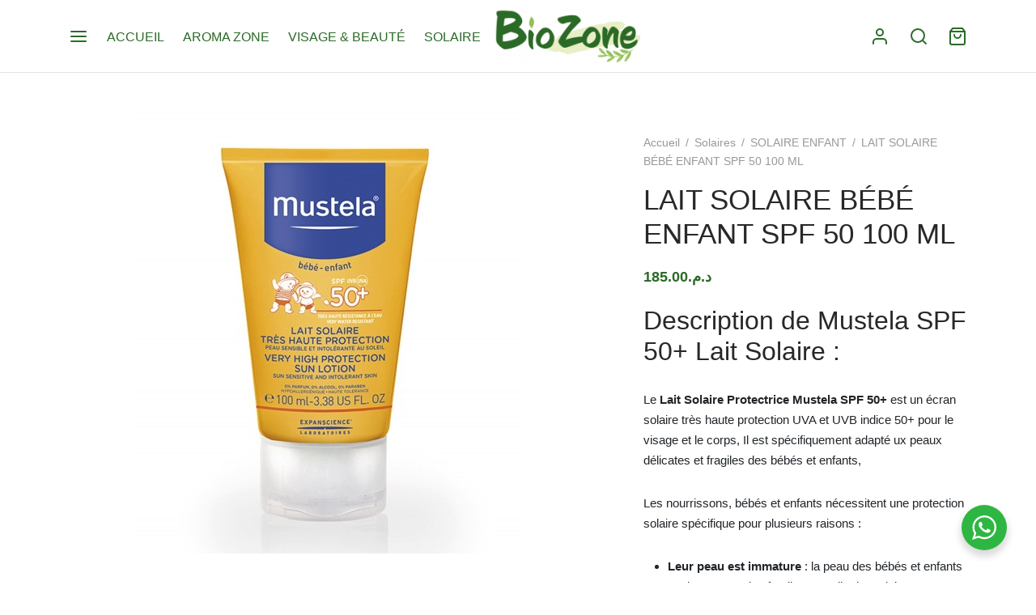

--- FILE ---
content_type: text/html; charset=UTF-8
request_url: https://bio-zone.ma/produit/lait-solaire-bebe-enfant-spf-50-100-ml/
body_size: 21922
content:

 <!doctype html>
<html lang="fr-FR">
<head>
	<meta charset="UTF-8" />
	<meta name="viewport" content="width=device-width, initial-scale=1.0, minimum-scale=1.0, maximum-scale=1.0, user-scalable=no">
	<link rel="profile" href="http://gmpg.org/xfn/11">
	<link rel="pingback" href="https://bio-zone.ma/xmlrpc.php">
	<meta name='robots' content='index, follow, max-image-preview:large, max-snippet:-1, max-video-preview:-1' />

	<!-- This site is optimized with the Yoast SEO Premium plugin v18.6 (Yoast SEO v19.0) - https://yoast.com/wordpress/plugins/seo/ -->
	<title>Votre Parapharmacie Bio Maroc - Aroma Zone Maroc - BIO ZONE</title>
	<meta name="description" content="Votre Parapharmacie BIO au Maroc avec les Produits Aroma Zone Maroc (Henné, Indigo, Coloration, Cheveux, ...), Livraison partout au Maroc - Rabat - Casablanca - Tanger - Marrakech - Fes - Oujda, ..." />
	<link rel="canonical" href="https://bio-zone.ma/produit/lait-solaire-bebe-enfant-spf-50-100-ml/" />
	<meta property="og:locale" content="fr_FR" />
	<meta property="og:type" content="article" />
	<meta property="og:title" content="Votre Parapharmacie Bio Maroc - Aroma Zone Maroc - BIO ZONE" />
	<meta property="og:description" content="Votre Parapharmacie BIO au Maroc avec les Produits Aroma Zone Maroc (Henné, Indigo, Coloration, Cheveux, ...), Livraison partout au Maroc - Rabat - Casablanca - Tanger - Marrakech - Fes - Oujda, ..." />
	<meta property="og:url" content="https://bio-zone.ma/produit/lait-solaire-bebe-enfant-spf-50-100-ml/" />
	<meta property="og:site_name" content="BIO ZONE" />
	<meta property="article:modified_time" content="2022-08-09T02:32:12+00:00" />
	<meta property="og:image" content="https://bio-zone.ma/wp-content/uploads/2022/08/mustela-lait-solaire-bebe-enfant-spf-50-100-ml.jpg" />
	<meta property="og:image:width" content="480" />
	<meta property="og:image:height" content="550" />
	<meta property="og:image:type" content="image/jpeg" />
	<meta name="twitter:card" content="summary_large_image" />
	<meta name="twitter:label1" content="Durée de lecture estimée" />
	<meta name="twitter:data1" content="2 minutes" />
	<script type="application/ld+json" class="yoast-schema-graph">{"@context":"https://schema.org","@graph":[{"@type":"Organization","@id":"https://bio-zone.ma/#organization","name":"BIO ZONE","url":"https://bio-zone.ma/","sameAs":[],"logo":{"@type":"ImageObject","inLanguage":"fr-FR","@id":"https://bio-zone.ma/#/schema/logo/image/","url":"http://bio-zone.ma/wp-content/uploads/2022/08/logo.png","contentUrl":"http://bio-zone.ma/wp-content/uploads/2022/08/logo.png","width":1080,"height":399,"caption":"BIO ZONE"},"image":{"@id":"https://bio-zone.ma/#/schema/logo/image/"}},{"@type":"WebSite","@id":"https://bio-zone.ma/#website","url":"https://bio-zone.ma/","name":"BIO ZONE","description":"PARAPHARMACIE BIO MAROC","publisher":{"@id":"https://bio-zone.ma/#organization"},"potentialAction":[{"@type":"SearchAction","target":{"@type":"EntryPoint","urlTemplate":"https://bio-zone.ma/?s={search_term_string}"},"query-input":"required name=search_term_string"}],"inLanguage":"fr-FR"},{"@type":"ImageObject","inLanguage":"fr-FR","@id":"https://bio-zone.ma/produit/lait-solaire-bebe-enfant-spf-50-100-ml/#primaryimage","url":"https://bio-zone.ma/wp-content/uploads/2022/08/mustela-lait-solaire-bebe-enfant-spf-50-100-ml.jpg","contentUrl":"https://bio-zone.ma/wp-content/uploads/2022/08/mustela-lait-solaire-bebe-enfant-spf-50-100-ml.jpg","width":480,"height":550},{"@type":"WebPage","@id":"https://bio-zone.ma/produit/lait-solaire-bebe-enfant-spf-50-100-ml/#webpage","url":"https://bio-zone.ma/produit/lait-solaire-bebe-enfant-spf-50-100-ml/","name":"Votre Parapharmacie Bio Maroc - Aroma Zone Maroc - BIO ZONE","isPartOf":{"@id":"https://bio-zone.ma/#website"},"primaryImageOfPage":{"@id":"https://bio-zone.ma/produit/lait-solaire-bebe-enfant-spf-50-100-ml/#primaryimage"},"datePublished":"2022-08-09T02:31:27+00:00","dateModified":"2022-08-09T02:32:12+00:00","description":"Votre Parapharmacie BIO au Maroc avec les Produits Aroma Zone Maroc (Henné, Indigo, Coloration, Cheveux, ...), Livraison partout au Maroc - Rabat - Casablanca - Tanger - Marrakech - Fes - Oujda, ...","breadcrumb":{"@id":"https://bio-zone.ma/produit/lait-solaire-bebe-enfant-spf-50-100-ml/#breadcrumb"},"inLanguage":"fr-FR","potentialAction":[{"@type":"ReadAction","target":["https://bio-zone.ma/produit/lait-solaire-bebe-enfant-spf-50-100-ml/"]}]},{"@type":"BreadcrumbList","@id":"https://bio-zone.ma/produit/lait-solaire-bebe-enfant-spf-50-100-ml/#breadcrumb","itemListElement":[{"@type":"ListItem","position":1,"name":"Accueil","item":"https://bio-zone.ma/"},{"@type":"ListItem","position":2,"name":"Shop","item":"https://bio-zone.ma/shop/"},{"@type":"ListItem","position":3,"name":"LAIT SOLAIRE BÉBÉ ENFANT SPF 50 100 ML"}]}]}</script>
	<!-- / Yoast SEO Premium plugin. -->


<link rel='dns-prefetch' href='//s.w.org' />
<link rel="alternate" type="application/rss+xml" title="BIO ZONE &raquo; Flux" href="https://bio-zone.ma/feed/" />
<link rel="alternate" type="application/rss+xml" title="BIO ZONE &raquo; Flux des commentaires" href="https://bio-zone.ma/comments/feed/" />
		<script>
			window._wpemojiSettings = {"baseUrl":"https:\/\/s.w.org\/images\/core\/emoji\/13.1.0\/72x72\/","ext":".png","svgUrl":"https:\/\/s.w.org\/images\/core\/emoji\/13.1.0\/svg\/","svgExt":".svg","source":{"concatemoji":"https:\/\/bio-zone.ma\/wp-includes\/js\/wp-emoji-release.min.js?ver=5.8.12"}};
			!function(e,a,t){var n,r,o,i=a.createElement("canvas"),p=i.getContext&&i.getContext("2d");function s(e,t){var a=String.fromCharCode;p.clearRect(0,0,i.width,i.height),p.fillText(a.apply(this,e),0,0);e=i.toDataURL();return p.clearRect(0,0,i.width,i.height),p.fillText(a.apply(this,t),0,0),e===i.toDataURL()}function c(e){var t=a.createElement("script");t.src=e,t.defer=t.type="text/javascript",a.getElementsByTagName("head")[0].appendChild(t)}for(o=Array("flag","emoji"),t.supports={everything:!0,everythingExceptFlag:!0},r=0;r<o.length;r++)t.supports[o[r]]=function(e){if(!p||!p.fillText)return!1;switch(p.textBaseline="top",p.font="600 32px Arial",e){case"flag":return s([127987,65039,8205,9895,65039],[127987,65039,8203,9895,65039])?!1:!s([55356,56826,55356,56819],[55356,56826,8203,55356,56819])&&!s([55356,57332,56128,56423,56128,56418,56128,56421,56128,56430,56128,56423,56128,56447],[55356,57332,8203,56128,56423,8203,56128,56418,8203,56128,56421,8203,56128,56430,8203,56128,56423,8203,56128,56447]);case"emoji":return!s([10084,65039,8205,55357,56613],[10084,65039,8203,55357,56613])}return!1}(o[r]),t.supports.everything=t.supports.everything&&t.supports[o[r]],"flag"!==o[r]&&(t.supports.everythingExceptFlag=t.supports.everythingExceptFlag&&t.supports[o[r]]);t.supports.everythingExceptFlag=t.supports.everythingExceptFlag&&!t.supports.flag,t.DOMReady=!1,t.readyCallback=function(){t.DOMReady=!0},t.supports.everything||(n=function(){t.readyCallback()},a.addEventListener?(a.addEventListener("DOMContentLoaded",n,!1),e.addEventListener("load",n,!1)):(e.attachEvent("onload",n),a.attachEvent("onreadystatechange",function(){"complete"===a.readyState&&t.readyCallback()})),(n=t.source||{}).concatemoji?c(n.concatemoji):n.wpemoji&&n.twemoji&&(c(n.twemoji),c(n.wpemoji)))}(window,document,window._wpemojiSettings);
		</script>
		<style>
img.wp-smiley,
img.emoji {
	display: inline !important;
	border: none !important;
	box-shadow: none !important;
	height: 1em !important;
	width: 1em !important;
	margin: 0 .07em !important;
	vertical-align: -0.1em !important;
	background: none !important;
	padding: 0 !important;
}
</style>
	<link rel='stylesheet' id='wp-block-library-css'  href='https://bio-zone.ma/wp-includes/css/dist/block-library/style.min.css?ver=5.8.12' media='all' />
<style id='wp-block-library-theme-inline-css'>
#start-resizable-editor-section{display:none}.wp-block-audio figcaption{color:#555;font-size:13px;text-align:center}.is-dark-theme .wp-block-audio figcaption{color:hsla(0,0%,100%,.65)}.wp-block-code{font-family:Menlo,Consolas,monaco,monospace;color:#1e1e1e;padding:.8em 1em;border:1px solid #ddd;border-radius:4px}.wp-block-embed figcaption{color:#555;font-size:13px;text-align:center}.is-dark-theme .wp-block-embed figcaption{color:hsla(0,0%,100%,.65)}.blocks-gallery-caption{color:#555;font-size:13px;text-align:center}.is-dark-theme .blocks-gallery-caption{color:hsla(0,0%,100%,.65)}.wp-block-image figcaption{color:#555;font-size:13px;text-align:center}.is-dark-theme .wp-block-image figcaption{color:hsla(0,0%,100%,.65)}.wp-block-pullquote{border-top:4px solid;border-bottom:4px solid;margin-bottom:1.75em;color:currentColor}.wp-block-pullquote__citation,.wp-block-pullquote cite,.wp-block-pullquote footer{color:currentColor;text-transform:uppercase;font-size:.8125em;font-style:normal}.wp-block-quote{border-left:.25em solid;margin:0 0 1.75em;padding-left:1em}.wp-block-quote cite,.wp-block-quote footer{color:currentColor;font-size:.8125em;position:relative;font-style:normal}.wp-block-quote.has-text-align-right{border-left:none;border-right:.25em solid;padding-left:0;padding-right:1em}.wp-block-quote.has-text-align-center{border:none;padding-left:0}.wp-block-quote.is-large,.wp-block-quote.is-style-large{border:none}.wp-block-search .wp-block-search__label{font-weight:700}.wp-block-group.has-background{padding:1.25em 2.375em;margin-top:0;margin-bottom:0}.wp-block-separator{border:none;border-bottom:2px solid;margin-left:auto;margin-right:auto;opacity:.4}.wp-block-separator:not(.is-style-wide):not(.is-style-dots){width:100px}.wp-block-separator.has-background:not(.is-style-dots){border-bottom:none;height:1px}.wp-block-separator.has-background:not(.is-style-wide):not(.is-style-dots){height:2px}.wp-block-table thead{border-bottom:3px solid}.wp-block-table tfoot{border-top:3px solid}.wp-block-table td,.wp-block-table th{padding:.5em;border:1px solid;word-break:normal}.wp-block-table figcaption{color:#555;font-size:13px;text-align:center}.is-dark-theme .wp-block-table figcaption{color:hsla(0,0%,100%,.65)}.wp-block-video figcaption{color:#555;font-size:13px;text-align:center}.is-dark-theme .wp-block-video figcaption{color:hsla(0,0%,100%,.65)}.wp-block-template-part.has-background{padding:1.25em 2.375em;margin-top:0;margin-bottom:0}#end-resizable-editor-section{display:none}
</style>
<link rel='stylesheet' id='wc-blocks-vendors-style-css'  href='https://bio-zone.ma/wp-content/plugins/woocommerce/packages/woocommerce-blocks/build/wc-blocks-vendors-style.css?ver=8.0.0' media='all' />
<link rel='stylesheet' id='wc-blocks-style-css'  href='https://bio-zone.ma/wp-content/plugins/woocommerce/packages/woocommerce-blocks/build/wc-blocks-style.css?ver=8.0.0' media='all' />
<link rel='stylesheet' id='nta-css-popup-css'  href='https://bio-zone.ma/wp-content/plugins/whatsapp-for-wordpress/assets/dist/css/style.css?ver=5.8.12' media='all' />
<link rel='stylesheet' id='photoswipe-css'  href='https://bio-zone.ma/wp-content/plugins/woocommerce/assets/css/photoswipe/photoswipe.min.css?ver=6.8.0' media='all' />
<link rel='stylesheet' id='photoswipe-default-skin-css'  href='https://bio-zone.ma/wp-content/plugins/woocommerce/assets/css/photoswipe/default-skin/default-skin.min.css?ver=6.8.0' media='all' />
<style id='woocommerce-inline-inline-css'>
.woocommerce form .form-row .required { visibility: visible; }
</style>
<link rel='stylesheet' id='goya-grid-css'  href='https://bio-zone.ma/wp-content/themes/goya/assets/css/grid.css?ver=1.0.7.5' media='all' />
<link rel='stylesheet' id='goya-core-css'  href='https://bio-zone.ma/wp-content/themes/goya/assets/css/core.css?ver=1.0.7.5' media='all' />
<link rel='stylesheet' id='goya-icons-css'  href='https://bio-zone.ma/wp-content/themes/goya/assets/icons/theme-icons/style.css?ver=1.0.7.5' media='all' />
<link rel='stylesheet' id='goya-shop-css'  href='https://bio-zone.ma/wp-content/themes/goya/assets/css/shop.css?ver=1.0.7.5' media='all' />
<link rel='stylesheet' id='goya-elements-css'  href='https://bio-zone.ma/wp-content/themes/goya/assets/css/vc-elements.css?ver=1.0.7.5' media='all' />
<style id='goya-customizer-styles-inline-css'>
body,blockquote cite,div.vc_progress_bar .vc_single_bar .vc_label,div.vc_toggle_size_sm .vc_toggle_title h4 {font-size:16px;}.wp-caption-text,.woocommerce-breadcrumb,.post.listing .listing_content .post-meta,.footer-bar .footer-bar-content,.side-menu .mobile-widgets p,.side-menu .side-widgets p,.products .product.product-category a div h2 .count,#payment .payment_methods li .payment_box,#payment .payment_methods li a.about_paypal,.et-product-detail .summary .sizing_guide,#reviews .commentlist li .comment-text .woocommerce-review__verified,#reviews .commentlist li .comment-text .woocommerce-review__published-date,.commentlist > li .comment-meta,.widget .type-post .post-meta,.widget_rss .rss-date,.wp-block-latest-comments__comment-date,.wp-block-latest-posts__post-date,.commentlist > li .reply,.comment-reply-title small,.commentlist .bypostauthor .post-author,.commentlist .bypostauthor > .comment-body .fn:after,.et-portfolio.et-portfolio-style-hover-card .type-portfolio .et-portfolio-excerpt {font-size:14px;}h1, h2, h3, h4, h5, h6{color:#282828;}.et-banner .et-banner-content .et-banner-title.color-accent,.et-banner .et-banner-content .et-banner-subtitle.color-accent,.et-banner .et-banner-content .et-banner-link.link.color-accent,.et-banner .et-banner-content .et-banner-link.link.color-accent:hover,.et-banner .et-banner-content .et-banner-link.outlined.color-accent,.et-banner .et-banner-content .et-banner-link.outlined.color-accent:hover {color:#316b28;}.et-banner .et-banner-content .et-banner-subtitle.tag_style.color-accent,.et-banner .et-banner-content .et-banner-link.solid.color-accent,.et-banner .et-banner-content .et-banner-link.solid.color-accent:hover {background:#316b28;}.et-iconbox.icon-style-background.icon-color-accent .et-feature-icon {background:#316b28;}.et-iconbox.icon-style-border.icon-color-accent .et-feature-icon,.et-iconbox.icon-style-simple.icon-color-accent .et-feature-icon {color:#316b28;}.et-counter.counter-color-accent .h1,.et-counter.icon-color-accent i {color:#316b28;}.et_btn.solid.color-accent {background:#316b28;}.et_btn.link.color-accent,.et_btn.outlined.color-accent,.et_btn.outlined.color-accent:hover {color:#316b28;}.et-animatype.color-accent .et-animated-entry,.et-stroketype.color-accent *{color:#316b28;}.slick-prev:hover,.slick-next:hover,.flex-prev:hover,.flex-next:hover,.mfp-wrap.quick-search .mfp-content [type="submit"],.et-close,.single-product .pswp__button:hover,.content404 h4,.woocommerce-tabs .tabs li a span,.woo-variation-gallery-wrapper .woo-variation-gallery-trigger:hover:after,.mobile-menu li.menu-item-has-children.active > .et-menu-toggle:after,.remove:hover, a.remove:hover,span.minicart-counter.et-count-zero,.tag-cloud-link .tag-link-count,.star-rating > span:before,.comment-form-rating .stars > span:before,.wpmc-tabs-wrapper li.wpmc-tab-item.current,div.argmc-wrapper .tab-completed-icon:before,div.argmc-wrapper .argmc-tab-item.completed .argmc-tab-number,.widget ul li.active,.et-wp-gallery-popup .mfp-arrow {color:#316b28;}.menu-item.accent-color a,.accent-color:not(.fancy-tag),.accent-color:not(.fancy-tag) .wpb_wrapper > h1,.accent-color:not(.fancy-tag) .wpb_wrapper > h2,.accent-color:not(.fancy-tag) .wpb_wrapper > h3,.accent-color:not(.fancy-tag) .wpb_wrapper > h4,.accent-color:not(.fancy-tag) .wpb_wrapper > h5,.accent-color:not(.fancy-tag) .wpb_wrapper > h6,.accent-color:not(.fancy-tag) .wpb_wrapper > p {color:#316b28 !important;}.accent-color.fancy-tag,.wpb_text_column .accent-color.fancy-tag:last-child,.accent-color.fancy-tag .wpb_wrapper > h1,.accent-color.fancy-tag .wpb_wrapper > h2,.accent-color.fancy-tag .wpb_wrapper > h3,.accent-color.fancy-tag .wpb_wrapper > h4,.accent-color.fancy-tag .wpb_wrapper > h5,.accent-color.fancy-tag .wpb_wrapper > h6,.accent-color.fancy-tag .wpb_wrapper > p {background-color:#316b28;}.wpmc-tabs-wrapper li.wpmc-tab-item.current .wpmc-tab-number,.wpmc-tabs-wrapper li.wpmc-tab-item.current:before,.tag-cloud-link:hover,div.argmc-wrapper .argmc-tab-item.completed .argmc-tab-number,div.argmc-wrapper .argmc-tab-item.current .argmc-tab-number,div.argmc-wrapper .argmc-tab-item.last.current + .argmc-tab-item:hover .argmc-tab-number {border-color:#316b28;}.vc_progress_bar.vc_progress-bar-color-bar_orange .vc_single_bar span.vc_bar,span.minicart-counter,.filter-trigger .et-active-filters-count,.et-active-filters-count,div.argmc-wrapper .argmc-tab-item.current .argmc-tab-number,div.argmc-wrapper .argmc-tab-item.visited:hover .argmc-tab-number,div.argmc-wrapper .argmc-tab-item.last.current + .argmc-tab-item:hover .argmc-tab-number,.slick-dots li button:hover,.wpb_column.et-light-column .postline:before,.wpb_column.et-light-column .postline-medium:before,.wpb_column.et-light-column .postline-large:before,.et-feat-video-btn:hover .et-featured-video-icon:after,.post.type-post.sticky .entry-title a:after {background-color:#316b28;}div.argmc-wrapper .argmc-tab-item.visited:before {border-bottom-color:#316b28;}.yith-wcan-loading:after,.blockUI.blockOverlay:after,.easyzoom-notice:after,.woocommerce-product-gallery__wrapper .slick:after,.add_to_cart_button.loading:after,.et-loader:after {background-color:#94c156;}.fancy-title,h1.fancy-title,h2.fancy-title,h3.fancy-title,h4.fancy-title,h5.fancy-title,h6.fancy-title {color:#94c156}.fancy-tag,h1.fancy-tag,h2.fancy-tag,h3.fancy-tag,h4.fancy-tag,h5.fancy-tag,h6.fancy-tag {background-color:#2c6b28}@media only screen and (max-width:991px) {.header .header-mobile {display:block !important;}.header .header-main,.header .header-bottom {display:none !important;}}@media only screen and (min-width:992px) {.header,.header-spacer,.product-header-spacer {height:90px;}.page-header-transparent .hero-header .hero-title {padding-top:90px;}.et-product-detail.et-product-layout-no-padding.product-header-transparent .showcase-inner .product-information {padding-top:90px;}.header_on_scroll:not(.megamenu-active) .header,.header_on_scroll:not(.megamenu-active) .header-spacer,.header_on_scroll:not(.megamenu-active) .product-header-spacer {height:70px;}}@media only screen and (max-width:991px) {.header,.header_on_scroll .header,.header-spacer,.product-header-spacer {height:60px;}.page-header-transparent .hero-header .hero-title {padding-top:60px;}}@media screen and (min-width:576px) and (max-width:767px) {.sticky-product-bar {height:60px;}.product-bar-visible.single-product.fixed-product-bar-bottom .footer {margin-bottom:60px;}.product-bar-visible.single-product.fixed-product-bar-bottom #scroll_to_top.active {bottom:70px;}}.page-header-regular .header,.header_on_scroll .header {background-color:#ffffff;}@media only screen and (max-width:576px) {.page-header-transparent:not(.header-transparent-mobiles):not(.header_on_scroll) .header {background-color:#ffffff;}}.header a,.header .menu-toggle,.header .goya-search button {color:#2c6b28;}@media only screen and (max-width:767px) {.sticky-header-light .header .menu-toggle:hover,.header-transparent-mobiles.sticky-header-light.header_on_scroll .header a.icon,.header-transparent-mobiles.sticky-header-light.header_on_scroll .header .menu-toggle,.header-transparent-mobiles.light-title:not(.header_on_scroll) .header a.icon,.header-transparent-mobiles.light-title:not(.header_on_scroll) .header .menu-toggle {color:#ffffff;}}@media only screen and (min-width:768px) {.light-title:not(.header_on_scroll) .header .site-title,.light-title:not(.header_on_scroll) .header .et-header-menu>li> a,.sticky-header-light.header_on_scroll .header .et-header-menu>li> a,.light-title:not(.header_on_scroll) span.minicart-counter.et-count-zero,.sticky-header-light.header_on_scroll .header .icon,.sticky-header-light.header_on_scroll .header .menu-toggle,.light-title:not(.header_on_scroll) .header .icon,.light-title:not(.header_on_scroll) .header .menu-toggle {color:#ffffff;}}.et-header-menu .menu-label,.mobile-menu .menu-label {background-color:#999999;}.et-header-menu ul.sub-menu:before,.et-header-menu .sub-menu .sub-menu {background-color:#ffffff !important;}.et-header-menu>li.menu-item-has-children > a:after {border-bottom-color:#ffffff;}.et-header-menu .sub-menu li.menu-item-has-children:after,.et-header-menu ul.sub-menu li a {color:#444444;}.side-panel .mobile-bar,.side-panel .mobile-bar.dark {background:#f8f8f8;}.side-mobile-menu,.side-mobile-menu.dark { background:#ffffff;}.side-fullscreen-menu,.side-fullscreen-menu.dark { background:#ffffff;}.site-footer,.site-footer.dark {background-color:#ffffff;}.site-footer .footer-bar.custom-color-1,.site-footer .footer-bar.custom-color-1.dark {background-color:#2d2d2d;}.mfp #et-quickview {max-width:960px;}.woocommerce-Tabs-panel.custom_scroll {max-height:400px;}.product_meta .trap {display:none !important;}.shop-widget-scroll .widget > ul,.shop-widget-scroll .widget:not(.widget-woof) > .widgettitle + *,.shop-widget-scroll .wcapf-layered-nav {max-height:150px;}.free-shipping-progress-bar .progress-bar-indicator {background:linear-gradient(270deg, #b9a16b 0, #ffffff 200%);background-color: #b9a16b;flex-grow:1;}.rtl .free-shipping-progress-bar .progress-bar-indicator {background:linear-gradient(90deg, #b9a16b 0, #ffffff 200%);}.progress-bar-status.success .progress-bar-indicator { background:#67bb67;}.star-rating > span:before,.comment-form-rating .stars > span:before {color:#282828;}.product-inner .badge.onsale,.wc-block-grid .wc-block-grid__products .wc-block-grid__product .wc-block-grid__product-onsale {color:#ef5c5c;background-color:#ffffff;}.et-product-detail .summary .badge.onsale {border-color:#ef5c5c;}.product-inner .badge.new {color:#00a98e;background-color:#ffffff;}.product-inner .badge.out-of-stock {color:#585858;background-color:#ffffff;}@media screen and (min-width:768px) {.wc-block-grid__products .wc-block-grid__product .wc-block-grid__product-image {margin-top:5px;}.wc-block-grid__products .wc-block-grid__product:hover .wc-block-grid__product-image {transform:translateY(-5px);}.wc-block-grid__products .wc-block-grid__product:hover .wc-block-grid__product-image img {-moz-transform:scale(1.05, 1.05);-ms-transform:scale(1.05, 1.05);-webkit-transform:scale(1.05, 1.05);transform:scale(1.05, 1.05);}}.et-blog.hero-header .hero-title {background-color:#f8f8f8;}.post.post-detail.hero-title .post-featured.title-wrap {background-color:#f8f8f8;}.has-gutenberg-white-color { color:#ffffff !important; }.has-gutenberg-white-background-color { background-color:#ffffff; }.wp-block-button.outlined .has-gutenberg-white-color { border-color:#ffffff !important; background-color:transparent !important; }.has-gutenberg-shade-color { color:#f8f8f8 !important; }.has-gutenberg-shade-background-color { background-color:#f8f8f8; }.wp-block-button.outlined .has-gutenberg-shade-color { border-color:#f8f8f8 !important; background-color:transparent !important; }.has-gutenberg-gray-color { color:#2d2d2d !important; }.has-gutenberg-gray-background-color { background-color:#2d2d2d; }.wp-block-button.outlined .has-gutenberg-gray-color { border-color:#2d2d2d !important; background-color:transparent !important; }.has-gutenberg-dark-color { color:#282828 !important; }.has-gutenberg-dark-background-color { background-color:#282828; }.wp-block-button.outlined .has-gutenberg-dark-color { border-color:#282828 !important; background-color:transparent !important; }.has-gutenberg-accent-color { color:#316b28 !important; }.has-gutenberg-accent-background-color { background-color:#316b28; }.wp-block-button.outlined .has-gutenberg-accent-color { border-color:#316b28 !important; background-color:transparent !important; }.commentlist .bypostauthor > .comment-body .fn:after {content:'Post Author';}.et-inline-validation-notices .form-row.woocommerce-invalid-required-field:after{content:'Required field';}.post.type-post.sticky .entry-title a:after {content:'Featured';}
</style>
<script type="text/template" id="tmpl-variation-template">
	<div class="woocommerce-variation-description">{{{ data.variation.variation_description }}}</div>
	<div class="woocommerce-variation-price">{{{ data.variation.price_html }}}</div>
	<div class="woocommerce-variation-availability">{{{ data.variation.availability_html }}}</div>
</script>
<script type="text/template" id="tmpl-unavailable-variation-template">
	<p>Désolé, ce produit n&rsquo;est pas disponible. Veuillez choisir une combinaison différente.</p>
</script>
<script src='https://bio-zone.ma/wp-includes/js/jquery/jquery.min.js?ver=3.6.0' id='jquery-core-js'></script>
<script src='https://bio-zone.ma/wp-includes/js/jquery/jquery-migrate.min.js?ver=3.3.2' id='jquery-migrate-js'></script>
<script src='https://bio-zone.ma/wp-content/plugins/woocommerce/assets/js/jquery-blockui/jquery.blockUI.min.js?ver=2.7.0-wc.6.8.0' id='jquery-blockui-js'></script>
<script id='wc-add-to-cart-js-extra'>
var wc_add_to_cart_params = {"ajax_url":"\/wp-admin\/admin-ajax.php","wc_ajax_url":"\/?wc-ajax=%%endpoint%%","i18n_view_cart":"Voir le panier","cart_url":"https:\/\/bio-zone.ma\/cart\/","is_cart":"","cart_redirect_after_add":"no"};
</script>
<script src='https://bio-zone.ma/wp-content/plugins/woocommerce/assets/js/frontend/add-to-cart.min.js?ver=6.8.0' id='wc-add-to-cart-js'></script>
<script src='https://bio-zone.ma/wp-content/plugins/js_composer/assets/js/vendors/woocommerce-add-to-cart.js?ver=6.9.0' id='vc_woocommerce-add-to-cart-js-js'></script>
<script src='https://bio-zone.ma/wp-content/themes/goya/assets/js/vendor/jquery.cookie.min.js?ver=1.4.1' id='cookie-js'></script>
<link rel="https://api.w.org/" href="https://bio-zone.ma/wp-json/" /><link rel="alternate" type="application/json" href="https://bio-zone.ma/wp-json/wp/v2/product/3781" /><link rel="EditURI" type="application/rsd+xml" title="RSD" href="https://bio-zone.ma/xmlrpc.php?rsd" />
<link rel="wlwmanifest" type="application/wlwmanifest+xml" href="https://bio-zone.ma/wp-includes/wlwmanifest.xml" /> 
<meta name="generator" content="WordPress 5.8.12" />
<meta name="generator" content="WooCommerce 6.8.0" />
<link rel='shortlink' href='https://bio-zone.ma/?p=3781' />
<link rel="alternate" type="application/json+oembed" href="https://bio-zone.ma/wp-json/oembed/1.0/embed?url=https%3A%2F%2Fbio-zone.ma%2Fproduit%2Flait-solaire-bebe-enfant-spf-50-100-ml%2F" />
<link rel="alternate" type="text/xml+oembed" href="https://bio-zone.ma/wp-json/oembed/1.0/embed?url=https%3A%2F%2Fbio-zone.ma%2Fproduit%2Flait-solaire-bebe-enfant-spf-50-100-ml%2F&#038;format=xml" />
<link rel="apple-touch-icon" sizes="180x180" href="/wp-content/uploads/fbrfg/apple-touch-icon.png">
<link rel="icon" type="image/png" sizes="32x32" href="/wp-content/uploads/fbrfg/favicon-32x32.png">
<link rel="icon" type="image/png" sizes="16x16" href="/wp-content/uploads/fbrfg/favicon-16x16.png">
<link rel="manifest" href="/wp-content/uploads/fbrfg/site.webmanifest">
<link rel="mask-icon" href="/wp-content/uploads/fbrfg/safari-pinned-tab.svg" color="#5bbad5">
<link rel="shortcut icon" href="/wp-content/uploads/fbrfg/favicon.ico">
<meta name="msapplication-TileColor" content="#da532c">
<meta name="msapplication-config" content="/wp-content/uploads/fbrfg/browserconfig.xml">
<meta name="theme-color" content="#ffffff">	<noscript><style>.woocommerce-product-gallery{ opacity: 1 !important; }</style></noscript>
	<meta name="generator" content="Powered by WPBakery Page Builder - drag and drop page builder for WordPress."/>
<style type="text/css">
body.custom-background #wrapper { background-color: #ffffff; }
</style>
<link rel="icon" href="https://bio-zone.ma/wp-content/uploads/2022/08/cropped-cropped-fav-32x32.png" sizes="32x32" />
<link rel="icon" href="https://bio-zone.ma/wp-content/uploads/2022/08/cropped-cropped-fav-192x192.png" sizes="192x192" />
<link rel="apple-touch-icon" href="https://bio-zone.ma/wp-content/uploads/2022/08/cropped-cropped-fav-180x180.png" />
<meta name="msapplication-TileImage" content="https://bio-zone.ma/wp-content/uploads/2022/08/cropped-cropped-fav-270x270.png" />
		<style id="wp-custom-css">
			.products .after_shop_loop_actions .button, .products .button, .products .added_to_cart {
background: #94c156;
    border: none !important;
    border-radius: 0px !important;
    color: white !important;
    font-size: 16px !important;
    font-weight: 600;

}

.price .woocommerce-Price-amount {
    color: #2c6b28;
    font-weight: 700;
    font-size: 18px;
}

.header .logolink .logoimg, .header .logolink img {
    display: block;
    max-width: 180px;
    width: auto;
}

.campaign-bar.et-global-campaign{
	display:none !important;
}		</style>
		<noscript><style> .wpb_animate_when_almost_visible { opacity: 1; }</style></noscript>	<!-- Google tag (gtag.js) -->
<script async src="https://www.googletagmanager.com/gtag/js?id=G-MG3X2WD1MK"></script>
<script>
  window.dataLayer = window.dataLayer || [];
  function gtag(){dataLayer.push(arguments);}
  gtag('js', new Date());

  gtag('config', 'G-MG3X2WD1MK');
</script>
</head>

<body class="product-template-default single single-product postid-3781 wp-custom-logo wp-embed-responsive theme-goya woocommerce woocommerce-page woocommerce-no-js blog-id-1 wp-gallery-popup has-campaign-bar header-sticky goya-lazyload floating-labels login-single-column header-border-1 product-showcase-dark-text fixed-product-bar fixed-product-bar-bottom fixed-product-bar-mobile-1 sticky-header-dark header-transparent-mobiles page-header-regular dark-title wpb-js-composer js-comp-ver-6.9.0 vc_responsive">

	
		<aside class="campaign-bar et-global-campaign">
		<div class="container">
							<div class="campaign-inner slick" data-autoplay="true" data-autoplay-speed="2500" data-fade="false" >
							
				
										<div class="et-campaign">
											Livraison Gratuite a partir de 350DH																</div>
									
										<div class="et-campaign">
											<a href="#" class="link-cover">Livraison partout au Maroc</a>
										</div>
									
							</div>
			<a href="#" class="et-close dismissible" title="Close"></a>
		</div>
	</aside>

<div id="wrapper" class="open">
	
	<div class="click-capture"></div>
	
	
	<div class="page-wrapper-inner">

		
<header id="header" class="header site-header header-v1 sticky-display-top megamenu-fullwidth megamenu-column-animation">

		<div class="header-main header-section logo-center ">
		<div class="header-contents container">
							<div class="header-left-items header-items">
						<div class="hamburger-menu">
		<button class="menu-toggle fullscreen-toggle" data-target="fullscreen-menu"><span class="bars"><svg xmlns="http://www.w3.org/2000/svg" width="24" height="24" viewBox="0 0 24 24" fill="none" stroke="currentColor" stroke-width="2" stroke-linecap="round" stroke-linejoin="round" class="feather feather-menu"><line x1="3" y1="12" x2="21" y2="12"></line><line x1="3" y1="6" x2="21" y2="6"></line><line x1="3" y1="18" x2="21" y2="18"></line></svg></span> <span class="name">Menu</span></button>
	</div>

<nav id="primary-menu" class="main-navigation navigation">
		  <ul id="menu-bio-menu" class="primary-menu et-header-menu"><li id="menu-item-4827" class="menu-item menu-item-type-post_type menu-item-object-page menu-item-home menu-item-4827"><a href="https://bio-zone.ma/">ACCUEIL</a></li>
<li id="menu-item-4829" class="menu-item menu-item-type-custom menu-item-object-custom menu-item-4829"><a href="/product-category/aroma-zone/">AROMA ZONE</a></li>
<li id="menu-item-4830" class="menu-item menu-item-type-custom menu-item-object-custom menu-item-4830"><a href="/product-category/solaires/">VISAGE &#038; BEAUTÉ</a></li>
<li id="menu-item-4832" class="menu-item menu-item-type-custom menu-item-object-custom menu-item-4832"><a href="/product-category/solaires/">SOLAIRE</a></li>
</ul>	</nav>
				</div>
							<div class="header-center-items header-items">
					
<div class="logo-holder">
	<a href="https://bio-zone.ma/" rel="home" class="logolink ">
	<img src="https://bio-zone.ma/wp-content/uploads/2022/08/cropped-logo.png" class="skip-lazy logoimg bg--light" alt="BIO ZONE"/><img src="https://bio-zone.ma/wp-content/uploads/2022/08/logo.png" class="skip-lazy logoimg bg--dark" alt="BIO ZONE"/>
		
	</a>
</div>
				</div>
							<div class="header-right-items header-items">
								<a href="https://bio-zone.ma/my-account/" class="et-menu-account-btn icon account-icon"><span class="icon-text">Connexion</span> <svg xmlns="http://www.w3.org/2000/svg" width="24" height="24" viewBox="0 0 24 24" fill="none" stroke="currentColor" stroke-width="2" stroke-linecap="round" stroke-linejoin="round" class="feather feather-user"><path d="M20 21v-2a4 4 0 0 0-4-4H8a4 4 0 0 0-4 4v2"></path><circle cx="12" cy="7" r="4"></circle></svg></a>
			<a href="#" class="quick_search icon popup-1 search-header_icon"><span class="text">Search</span> <svg xmlns="http://www.w3.org/2000/svg" width="24" height="24" viewBox="0 0 24 24" fill="none" stroke="currentColor" stroke-width="2" stroke-linecap="round" stroke-linejoin="round" class="feather feather-search"><circle cx="11" cy="11" r="8"></circle><line x1="21" y1="21" x2="16.65" y2="16.65"></line></svg></a>
					<a data-target="open-cart" href="https://bio-zone.ma/cart/" title="Cart" class="quick_cart icon">
					<span class="text">Cart</span>
					<svg xmlns="http://www.w3.org/2000/svg" width="24" height="24" viewBox="0 0 24 24" fill="none" stroke="currentColor" stroke-width="2" stroke-linecap="round" stroke-linejoin="round" class="feather feather-shopping-bag"><path d="M6 2L3 6v14a2 2 0 0 0 2 2h14a2 2 0 0 0 2-2V6l-3-4z"></path><line x1="3" y1="6" x2="21" y2="6"></line><path d="M16 10a4 4 0 0 1-8 0"></path></svg>					<span class="item-counter minicart-counter et-count-zero">0</span>
				</a>
							</div>
					</div>
	</div>
	
	<div class="header-mobile logo-center">
		<div class="header-contents container">
			
	<div class="hamburger-menu">
		<button class="menu-toggle mobile-toggle" data-target="mobile-menu"><span class="bars"><svg xmlns="http://www.w3.org/2000/svg" width="24" height="24" viewBox="0 0 24 24" fill="none" stroke="currentColor" stroke-width="2" stroke-linecap="round" stroke-linejoin="round" class="feather feather-menu"><line x1="3" y1="12" x2="21" y2="12"></line><line x1="3" y1="6" x2="21" y2="6"></line><line x1="3" y1="18" x2="21" y2="18"></line></svg></span> <span class="name">Menu</span></button>
	</div>


<div class="logo-holder">
	<a href="https://bio-zone.ma/" rel="home" class="logolink ">
	<img src="https://bio-zone.ma/wp-content/uploads/2022/08/cropped-logo.png" class="skip-lazy logoimg bg--light" alt="BIO ZONE"/><img src="https://bio-zone.ma/wp-content/uploads/2022/08/logo.png" class="skip-lazy logoimg bg--dark" alt="BIO ZONE"/>
		
	</a>
</div>

<div class="mobile-header-icons">
					<a data-target="open-cart" href="https://bio-zone.ma/cart/" title="Cart" class="quick_cart icon">
					<span class="text">Cart</span>
					<svg xmlns="http://www.w3.org/2000/svg" width="24" height="24" viewBox="0 0 24 24" fill="none" stroke="currentColor" stroke-width="2" stroke-linecap="round" stroke-linejoin="round" class="feather feather-shopping-bag"><path d="M6 2L3 6v14a2 2 0 0 0 2 2h14a2 2 0 0 0 2-2V6l-3-4z"></path><line x1="3" y1="6" x2="21" y2="6"></line><path d="M16 10a4 4 0 0 1-8 0"></path></svg>					<span class="item-counter minicart-counter et-count-zero">0</span>
				</a>
				<a href="#" class="quick_search icon popup-1 search-header_icon"><span class="text">Search</span> <svg xmlns="http://www.w3.org/2000/svg" width="24" height="24" viewBox="0 0 24 24" fill="none" stroke="currentColor" stroke-width="2" stroke-linecap="round" stroke-linejoin="round" class="feather feather-search"><circle cx="11" cy="11" r="8"></circle><line x1="21" y1="21" x2="16.65" y2="16.65"></line></svg></a>
	</div>		</div>
	</div>

	
</header>
		<div role="main" class="site-content">

			<div class="header-spacer"></div>

			
	
					
			
<div id="product-3781" class="et-product-detail et-product-layout-regular page-padding et-cart-stacked product-details-tabs single-ajax-atc et-variation-style-table et-product-gallery-carousel thumbnails-vertical thumbnails-mobile-thumbs sticky-section sticky-gallery has-breadcrumbs product type-product post-3781 status-publish first instock product_cat-solaire-enfant product_cat-solaires has-post-thumbnail shipping-taxable purchasable product-type-simple">

	
			<div class="product-showcase showcase-regular showcase-disabled product-title-right">
			<div class="product-header-spacer"></div>
						<div class="container showcase-inner">
								<div class="row showcase-row">
					<div class="col-12 col-lg-7 product-gallery woocommerce-product-gallery-parent zoom-disabled lightbox-enabled">
						<div class="product-gallery-inner">
	<div class="woocommerce-product-gallery woocommerce-product-gallery--with-images woocommerce-product-gallery--columns-4 images" data-columns="4" style="opacity: 0; transition: opacity .25s ease-in-out;">
	<figure class="woocommerce-product-gallery__wrapper">
		<div data-thumb="https://bio-zone.ma/wp-content/uploads/2022/08/mustela-lait-solaire-bebe-enfant-spf-50-100-ml-150x150.jpg" data-thumb-alt="" class="woocommerce-product-gallery__image"><a href="https://bio-zone.ma/wp-content/uploads/2022/08/mustela-lait-solaire-bebe-enfant-spf-50-100-ml.jpg"><img width="480" height="550" src="https://bio-zone.ma/wp-content/uploads/2022/08/mustela-lait-solaire-bebe-enfant-spf-50-100-ml.jpg" class="wp-post-image" alt="" loading="lazy" title="mustela-lait-solaire-bebe-enfant-spf-50-100-ml.jpg" data-caption="" data-src="https://bio-zone.ma/wp-content/uploads/2022/08/mustela-lait-solaire-bebe-enfant-spf-50-100-ml.jpg" data-large_image="https://bio-zone.ma/wp-content/uploads/2022/08/mustela-lait-solaire-bebe-enfant-spf-50-100-ml.jpg" data-large_image_width="480" data-large_image_height="550" srcset="https://bio-zone.ma/wp-content/uploads/2022/08/mustela-lait-solaire-bebe-enfant-spf-50-100-ml.jpg 480w, https://bio-zone.ma/wp-content/uploads/2022/08/mustela-lait-solaire-bebe-enfant-spf-50-100-ml-450x516.jpg 450w, https://bio-zone.ma/wp-content/uploads/2022/08/mustela-lait-solaire-bebe-enfant-spf-50-100-ml-262x300.jpg 262w, https://bio-zone.ma/wp-content/uploads/2022/08/mustela-lait-solaire-bebe-enfant-spf-50-100-ml-131x150.jpg 131w" sizes="(max-width: 480px) 100vw, 480px" /></a></div>	</figure>
</div>

					
		<div class="et-featured-video  video-gallery animation bottom-to-top">
			
					</div>

						</div>
				</div>
				<div class="col-12 col-lg-5 product-information">
	
	<div class="summary entry-summary">

		<div id="woo-notices-wrapper"></div>
		<nav class="woocommerce-breadcrumb"><a href="https://bio-zone.ma">Accueil</a> <i>/</i> <a href="https://bio-zone.ma/product-category/solaires/">Solaires</a> <i>/</i> <a href="https://bio-zone.ma/product-category/solaires/solaire-enfant/">SOLAIRE ENFANT</a> <i>/</i> LAIT SOLAIRE BÉBÉ ENFANT SPF 50 100 ML</nav><div class="et-pro-summary-top"><h1 class="product_title entry-title">LAIT SOLAIRE BÉBÉ ENFANT SPF 50 100 ML</h1><p class="price"><span class="woocommerce-Price-amount amount"><bdi><span class="woocommerce-Price-currencySymbol">&#x62f;.&#x645;.</span>185.00</bdi></span></p>
<div class="clearfix price-separator"></div><div class="woocommerce-product-details__short-description">
	<h2>Description de Mustela SPF 50+ Lait Solaire :</h2>
<p>Le <strong>Lait Solaire Protectrice Mustela SPF 50+</strong> est un écran solaire très haute protection UVA et UVB indice 50+ pour le visage et le corps, Il est spécifiquement adapté ux peaux délicates et fragiles des bébés et enfants,</p>
<p>Les nourrissons, bébés et enfants nécessitent une protection solaire spécifique pour plusieurs raisons :</p>
<ul>
<li><strong>Leur peau est immature</strong> : la peau des bébés et enfants est beaucoup plus fragile que celle des adultes et ne possède pas les mêmes défenses, Elle est mal défendue contre les agressions extérieures (UV) et son système pigmentaire, destiné à protéger la peau, est encore peu développé,</li>
</ul>
<ul>
<li><strong>Ils sont surexposés</strong> : En montagne ou à la plage, en promenade ou au square, le bébé ou l&rsquo;enfant est en moyenne 2 à 3 fois plus exposé que l&rsquo;adulte tout au long de l&rsquo;année,</li>
</ul>
<ul>
<li><strong>Leur peau a une « mémoire »</strong> : c&rsquo;est pendantla petite enfance que la peau enregistre tous les dommages qu&rsquo;elle subit, Ces dommages sont cumulatifs et peuvent être irréversibles,</li>
</ul>
<h2>Propriétés :</h2>
<ul>
<li><strong>Mustela SPF 50+ Lait Solaire </strong>assure une <strong>très haute protection</strong> <strong>UVA</strong> et <strong>UVB</strong> adaptée aux peaux des enfants délicates et fragiles grâce à sa formule à base d&rsquo;écrans organo-minéraux (association de Tinosorb M et d&rsquo;écrans minéraux)</li>
</ul>
<ul>
<li><strong>Il préserve les défenses naturelles de la peau</strong> (sels de zinc et vitamine E) et <strong>prévient des dommages cellulaires</strong> consécutifs à l&rsquo;exposition solaire (phystostérols de soja et aloe vera) tout en hydratant la peau,</li>
</ul>
<ul>
<li>Le <strong>lait solaire Mustela </strong>est <strong>Hypoallergénique</strong> pour une tolérance optimale : <strong>Sans Parfum &#8211; Sans Alcool &#8211; Sans Colorant</strong></li>
</ul>
<ul>
<li>De Texture fluide et agréable, il est photostable, <strong>résitant à l&rsquo;eau et à la transpiration</strong></li>
</ul>
<h2>Conseils d&rsquo;utilisation :</h2>
<p>Appliquer <strong>Mustela SPF 50+ Lait Solaire</strong> en couche épaisse avant toute exposition, Renouveller l&rsquo;application au moins toutes les 2 heures en quantité suffisante et après chaque bain,</p>
<p>Il est recommandé de ne pas exposer au soleil les enfants de moins de 3 ans, Les coups de soleil sont dangereux, surtout chez l&rsquo;enfant, En cas d&rsquo;exposition inévitable, utiliser une crème solaire adaptée, Evitez l&rsquo;exposition entre 12h et 16h, Protégez votre enfant avec chapeau, tee-shirt et lunettes de soleil et hydratez-le régulièrement, même si il ne demande pas à boire,</p>
<ul>
<li><strong>Sans Parfum &#8211; Sans Alcool &#8211; Sans Colorant</strong></li>
</ul>
<p>Tube de 100 ml</p>
</div>
</div><div class="et-pro-summary-content">
	
	<form class="cart" action="https://bio-zone.ma/produit/lait-solaire-bebe-enfant-spf-50-100-ml/" method="post" enctype='multipart/form-data'>
		
			<div class="quantity">
		<span class="minus"><svg xmlns="http://www.w3.org/2000/svg" width="24" height="24" viewBox="0 0 24 24" fill="none" stroke="currentColor" stroke-width="2" stroke-linecap="round" stroke-linejoin="round" class="feather feather-minus"><line x1="5" y1="12" x2="19" y2="12"></line></svg></span>		<label class="screen-reader-text" for="quantity_696b68719975a">quantité de LAIT SOLAIRE BÉBÉ ENFANT SPF 50 100 ML</label>
		<input
			type="number"
			id="quantity_696b68719975a"
			class="input-text qty text"
			step="1"
			min="1"
						name="quantity"
			value="1"
			title="Qté"
			placeholder=""
			inputmode="numeric" />
		<span class="plus"><svg xmlns="http://www.w3.org/2000/svg" width="24" height="24" viewBox="0 0 24 24" fill="none" stroke="currentColor" stroke-width="2" stroke-linecap="round" stroke-linejoin="round" class="feather feather-plus"><line x1="12" y1="5" x2="12" y2="19"></line><line x1="5" y1="12" x2="19" y2="12"></line></svg></span>	</div>
	
		<button type="submit" name="add-to-cart" value="3781" class="single_add_to_cart_button button alt">Ajouter au panier</button>

			</form>

	
<div class="clearfix sticky-bar-trigger"></div><div class="product_meta">

	
	
	<span class="posted_in">Catégories : <a href="https://bio-zone.ma/product-category/solaires/solaire-enfant/" rel="tag">SOLAIRE ENFANT</a>, <a href="https://bio-zone.ma/product-category/solaires/" rel="tag">Solaires</a></span>
	
	
</div>
		<div class="post-share">
			
		<ul class="social-icons share-article">
		
		<li class="share-label">Share</li>

		
			<li><a href="http://www.facebook.com/sharer.php?u=https%3A%2F%2Fbio-zone.ma%2Fproduit%2Flait-solaire-bebe-enfant-spf-50-100-ml%2F"  target="_blank" class="et-icon et-facebook social"><span hidden>facebook</span></a></li>
			
		
			<li><a href="https://twitter.com/intent/tweet?text=LAIT%20SOLAIRE%20B%C3%89B%C3%89%20ENFANT%20SPF%2050%20100%20ML&amp;url=https%3A%2F%2Fbio-zone.ma%2Fproduit%2Flait-solaire-bebe-enfant-spf-50-100-ml%2F"  target="_blank" class="et-icon et-twitter social"><span hidden>twitter</span></a></li>
			
		
			<li><a href="http://pinterest.com/pin/create/link/?url=https://bio-zone.ma/produit/lait-solaire-bebe-enfant-spf-50-100-ml/&amp;media=https://bio-zone.ma/wp-content/uploads/2022/08/mustela-lait-solaire-bebe-enfant-spf-50-100-ml.jpg&amp;description=LAIT%20SOLAIRE%20B%C3%89B%C3%89%20ENFANT%20SPF%2050%20100%20ML" nopin=&quot;nopin&quot; data-pin-no-hover=&quot;true&quot; target="_blank" class="et-icon et-pinterest social"><span hidden>pinterest</span></a></li>
			
		
		</ul>

			</div>
	</div>	</div>

						</div> <!-- .product-information -->
				</div> <!-- .showcase-row -->
			</div> <!-- .showcase-inner -->
		</div> <!-- .product-showcase -->
		
			<div class="woocommerce-tabs wc-tabs-wrapper product-details-tabs desc-layout-boxed">
				<div class="container">
					<div class="row justify-content-md-center">
						<div class="col-12">
							<ul class="tabs wc-tabs" role="tablist">
																	<li class="description_tab" id="tab-title-description" role="tab" aria-controls="tab-description">
										<a href="#tab-description" class="tab-link">
											Description										</a>
									</li>
															</ul>
						</div>
					</div>
				</div>
									<div class="woocommerce-Tabs-panel woocommerce-Tabs-panel--description panel entry-content wc-tab" id="tab-description" role="tabpanel" aria-labelledby="tab-title-description">
						<div class="container">
							<div class="row">
								<div class="col tab-panel-inner">
									
	<h2>Description</h2>

<div class="description-inner"><h2>Description de Mustela SPF 50+ Lait Solaire :</h2>
<p>Le <strong>Lait Solaire Protectrice Mustela SPF 50+</strong> est un écran solaire très haute protection UVA et UVB indice 50+ pour le visage et le corps, Il est spécifiquement adapté ux peaux délicates et fragiles des bébés et enfants,</p>
<p>Les nourrissons, bébés et enfants nécessitent une protection solaire spécifique pour plusieurs raisons :</p>
<ul>
<li><strong>Leur peau est immature</strong> : la peau des bébés et enfants est beaucoup plus fragile que celle des adultes et ne possède pas les mêmes défenses, Elle est mal défendue contre les agressions extérieures (UV) et son système pigmentaire, destiné à protéger la peau, est encore peu développé,</li>
</ul>
<ul>
<li><strong>Ils sont surexposés</strong> : En montagne ou à la plage, en promenade ou au square, le bébé ou l&rsquo;enfant est en moyenne 2 à 3 fois plus exposé que l&rsquo;adulte tout au long de l&rsquo;année,</li>
</ul>
<ul>
<li><strong>Leur peau a une « mémoire »</strong> : c&rsquo;est pendantla petite enfance que la peau enregistre tous les dommages qu&rsquo;elle subit, Ces dommages sont cumulatifs et peuvent être irréversibles,</li>
</ul>
<h2>Propriétés :</h2>
<ul>
<li><strong>Mustela SPF 50+ Lait Solaire </strong>assure une <strong>très haute protection</strong> <strong>UVA</strong> et <strong>UVB</strong> adaptée aux peaux des enfants délicates et fragiles grâce à sa formule à base d&rsquo;écrans organo-minéraux (association de Tinosorb M et d&rsquo;écrans minéraux)</li>
</ul>
<ul>
<li><strong>Il préserve les défenses naturelles de la peau</strong> (sels de zinc et vitamine E) et <strong>prévient des dommages cellulaires</strong> consécutifs à l&rsquo;exposition solaire (phystostérols de soja et aloe vera) tout en hydratant la peau,</li>
</ul>
<ul>
<li>Le <strong>lait solaire Mustela </strong>est <strong>Hypoallergénique</strong> pour une tolérance optimale : <strong>Sans Parfum &#8211; Sans Alcool &#8211; Sans Colorant</strong></li>
</ul>
<ul>
<li>De Texture fluide et agréable, il est photostable, <strong>résitant à l&rsquo;eau et à la transpiration</strong></li>
</ul>
<h2>Conseils d&rsquo;utilisation :</h2>
<p>Appliquer <strong>Mustela SPF 50+ Lait Solaire</strong> en couche épaisse avant toute exposition, Renouveller l&rsquo;application au moins toutes les 2 heures en quantité suffisante et après chaque bain,</p>
<p>Il est recommandé de ne pas exposer au soleil les enfants de moins de 3 ans, Les coups de soleil sont dangereux, surtout chez l&rsquo;enfant, En cas d&rsquo;exposition inévitable, utiliser une crème solaire adaptée, Evitez l&rsquo;exposition entre 12h et 16h, Protégez votre enfant avec chapeau, tee-shirt et lunettes de soleil et hydratez-le régulièrement, même si il ne demande pas à boire,</p>
<ul>
<li><strong>Sans Parfum &#8211; Sans Alcool &#8211; Sans Colorant</strong></li>
</ul>
<p>Tube de 100 ml</p>
<div class="nta-woo-products-button"><div class="nta_wa_button" data-id="4988" data-info="{&quot;name&quot;:&quot;Imane&quot;,&quot;info&quot;:{&quot;number&quot;:&quot;+212640125279&quot;,&quot;title&quot;:&quot;Imane est en ligne&quot;,&quot;predefinedText&quot;:&quot;&quot;,&quot;willBeBackText&quot;:&quot;I will be back in [njwa_time_work]&quot;,&quot;dayOffsText&quot;:&quot;I will be back soon&quot;,&quot;isAlwaysAvailable&quot;:&quot;ON&quot;,&quot;daysOfWeekWorking&quot;:{&quot;sunday&quot;:{&quot;isWorkingOnDay&quot;:&quot;OFF&quot;,&quot;workHours&quot;:[{&quot;startTime&quot;:&quot;08:00&quot;,&quot;endTime&quot;:&quot;17:30&quot;}]},&quot;monday&quot;:{&quot;isWorkingOnDay&quot;:&quot;OFF&quot;,&quot;workHours&quot;:[{&quot;startTime&quot;:&quot;08:00&quot;,&quot;endTime&quot;:&quot;17:30&quot;}]},&quot;tuesday&quot;:{&quot;isWorkingOnDay&quot;:&quot;OFF&quot;,&quot;workHours&quot;:[{&quot;startTime&quot;:&quot;08:00&quot;,&quot;endTime&quot;:&quot;17:30&quot;}]},&quot;wednesday&quot;:{&quot;isWorkingOnDay&quot;:&quot;OFF&quot;,&quot;workHours&quot;:[{&quot;startTime&quot;:&quot;08:00&quot;,&quot;endTime&quot;:&quot;17:30&quot;}]},&quot;thursday&quot;:{&quot;isWorkingOnDay&quot;:&quot;OFF&quot;,&quot;workHours&quot;:[{&quot;startTime&quot;:&quot;08:00&quot;,&quot;endTime&quot;:&quot;17:30&quot;}]},&quot;friday&quot;:{&quot;isWorkingOnDay&quot;:&quot;OFF&quot;,&quot;workHours&quot;:[{&quot;startTime&quot;:&quot;08:00&quot;,&quot;endTime&quot;:&quot;17:30&quot;}]},&quot;saturday&quot;:{&quot;isWorkingOnDay&quot;:&quot;OFF&quot;,&quot;workHours&quot;:[{&quot;startTime&quot;:&quot;08:00&quot;,&quot;endTime&quot;:&quot;17:30&quot;}]}}},&quot;styles&quot;:{&quot;type&quot;:&quot;round&quot;,&quot;backgroundColor&quot;:&quot;#2DB742&quot;,&quot;textColor&quot;:&quot;#fff&quot;,&quot;label&quot;:&quot;&quot;,&quot;width&quot;:300,&quot;height&quot;:64},&quot;avatar&quot;:&quot;https:\/\/bio-zone.ma\/wp-content\/uploads\/2022\/08\/FT_Visuel-Principal_MS_Gommage-au-sucre-AZ-150x150.jpg&quot;,&quot;options&quot;:{&quot;display&quot;:{&quot;displayCondition&quot;:&quot;excludePages&quot;,&quot;includePages&quot;:[],&quot;excludePages&quot;:[],&quot;showOnDesktop&quot;:&quot;ON&quot;,&quot;showOnMobile&quot;:&quot;ON&quot;,&quot;time_symbols&quot;:&quot;h:m&quot;},&quot;styles&quot;:{&quot;title&quot;:&quot;Support 24h\/24h&quot;,&quot;responseText&quot;:&quot;&quot;,&quot;description&quot;:&quot;Nos conseillers sont \u00e0 votre disposition&quot;,&quot;backgroundColor&quot;:&quot;#2db742&quot;,&quot;textColor&quot;:&quot;#fff&quot;,&quot;scrollHeight&quot;:&quot;518&quot;,&quot;isShowScroll&quot;:&quot;OFF&quot;,&quot;isShowResponseText&quot;:&quot;OFF&quot;,&quot;isShowPoweredBy&quot;:&quot;OFF&quot;,&quot;btnLabel&quot;:&quot;&quot;,&quot;btnLabelWidth&quot;:&quot;156&quot;,&quot;btnPosition&quot;:&quot;right&quot;,&quot;btnLeftDistance&quot;:&quot;30&quot;,&quot;btnRightDistance&quot;:&quot;36&quot;,&quot;btnBottomDistance&quot;:&quot;40&quot;,&quot;isShowBtnLabel&quot;:&quot;OFF&quot;,&quot;isShowGDPR&quot;:&quot;OFF&quot;,&quot;gdprContent&quot;:&quot;Please accept our &lt;a href=\&quot;https:\/\/ninjateam.org\/privacy-policy\/\&quot;&gt;privacy policy&lt;\/a&gt; first to start a conversation.&quot;,&quot;widgetType&quot;:&quot;expandable&quot;},&quot;analytics&quot;:{&quot;enabledGoogle&quot;:&quot;ON&quot;,&quot;enabledFacebook&quot;:&quot;OFF&quot;,&quot;enabledGoogleGA4&quot;:&quot;ON&quot;}},&quot;gdprStatus&quot;:false,&quot;defaultAvatar&quot;:&quot;https:\/\/bio-zone.ma\/wp-content\/plugins\/whatsapp-for-wordpress\/assets\/img\/whatsapp_logo.svg&quot;}"></div></div></div>								</div>
							</div>
						</div>
					</div>
							</div>
		
				

	<section class="related products">

		<div class="container">

							<h2>Produits similaires</h2>
			
			
<ul class="products row atc-visible-mobile-desktop et-main-products hover-animation-zoom-jump et-shop-show-variations et-shop-hover-images show-rating" data-columns="4" data-mobile-columns="2" data-navigation="true" data-pagination="true" data-layoutmode="packery">
				
					
<li class="item et-listing-style1 col-6 col-sm-6 col-md-4 col-lg-3 small_grid_5 product type-product post-3510 status-publish first instock product_cat-solaires product_cat-solaires-invisibles has-post-thumbnail shipping-taxable purchasable product-type-simple">
	<div class="product-inner ">
		<figure class="product_thumbnail et-image-hover">  
		<a href="https://bio-zone.ma/produit/sun-protection-solaire-invisible-spf-50-toucer-sec/" title="SUN PROTECTION SOLAIRE INVISIBLE SPF 50+ TOUCER SEC"><img width="450" height="516" src="https://bio-zone.ma/wp-content/uploads/2022/08/hyfac-sun-protection-solaire-invisible-spf-50-toucer-sec-450x516.jpg" class="main-image skip-lazy wp-post-image" alt="" loading="lazy" srcset="https://bio-zone.ma/wp-content/uploads/2022/08/hyfac-sun-protection-solaire-invisible-spf-50-toucer-sec-450x516.jpg 450w, https://bio-zone.ma/wp-content/uploads/2022/08/hyfac-sun-protection-solaire-invisible-spf-50-toucer-sec-262x300.jpg 262w, https://bio-zone.ma/wp-content/uploads/2022/08/hyfac-sun-protection-solaire-invisible-spf-50-toucer-sec-131x150.jpg 131w, https://bio-zone.ma/wp-content/uploads/2022/08/hyfac-sun-protection-solaire-invisible-spf-50-toucer-sec.jpg 480w" sizes="(max-width: 450px) 100vw, 450px" /></a>
				<div class="actions-wrapper">
			<div class="actions-inner">
															</div>
		</div>
	</figure>
	<div class="caption">
		<div class="product-title">
			<h2><a class="product-link" href="https://bio-zone.ma/produit/sun-protection-solaire-invisible-spf-50-toucer-sec/" title="SUN PROTECTION SOLAIRE INVISIBLE SPF 50+ TOUCER SEC">SUN PROTECTION SOLAIRE INVISIBLE SPF 50+ TOUCER SEC</a></h2>
					</div>
		
		<div class="product_after_title">

			<div class="product_after_shop_loop_price">
				
	<span class="price"><span class="woocommerce-Price-amount amount"><bdi><span class="woocommerce-Price-currencySymbol">&#x62f;.&#x645;.</span>148.00</bdi></span></span>
			</div>

			<div class="product-excerpt">
				<div><strong>DESCRIPTION :</strong></div>
<div>La protection solaire HYFAC SUN Invisible assure une très haute protection contre les rayons UVB et UVA du soleil, Son complexe d&rsquo;actifs protège des agressions extérieures (vent, stress, pollution), Les extraits de graines de Moringa sont reconnus pour augmenter la capacité des cellules de la peau à se protéger et à éliminer les polluants (action anti-pollution), Sa texture légère et non grasse s&rsquo;étale facilement, Ne laisse pas de traces blanches, Toucher sec.</div>
<div></div>
<div><strong>ACTIFS PRINCIPAUX :</strong></div>
<div>
<div>Extrait de Moringa Oleifera : Protège les cellules de la peau,</div>
<div></div>
<div>Le Moringa Oleifera est une plante exotique aux propriétés protectrices efficaces contre la pollution (fumée de cigarette, particules fines, métaux lourds), Son mode d&rsquo;action fixe les particules et évite ainsi leur pénétration dans l&rsquo;épiderme, L&rsquo;extrait de Moringa Oleifera protège les cellules de la peau contre les agressions par les polluants et facilite l&rsquo;élimination de toutes les microparticules provenant de l&rsquo;environnement,</div>
<div></div>
<div><strong>CONSEILS D&rsquo;UTILISATION :</strong></div>
</div>
<div>
<div>Avant toute exposition au soleil, appliquer une quantité suffisante de produit pour couvrir la zone exposée, Une quantité réduite de produit diminue la protection solaire,</div>
<div>Renouveler fréquemment l&rsquo;application surtout après chaque bain, frottements ou transpiration,</div>
<div></div>
<div>Sa texture légère non grasse, ne colle pas et s&rsquo;étale facilement,</div>
</div>
			</div>

			<div class="after_shop_loop_actions">

				<a href="?add-to-cart=3510" data-quantity="1" class="button product_type_simple add_to_cart_button ajax_add_to_cart" data-product_id="3510" data-product_sku="" aria-label="Ajouter &ldquo;SUN PROTECTION SOLAIRE INVISIBLE SPF 50+ TOUCER SEC&rdquo; à votre panier" rel="nofollow"><span class="text">Ajouter au panier</span><span class="icon"><span class="et-icon et-shopping-bag"></span></span></a>			</div>

		</div>

		
	</div>

	</div>

</li>
				
					
<li class="item et-listing-style1 col-6 col-sm-6 col-md-4 col-lg-3 small_grid_5 product type-product post-3502 status-publish instock product_cat-solaires product_cat-solaires-invisibles has-post-thumbnail shipping-taxable purchasable product-type-simple">
	<div class="product-inner ">
		<figure class="product_thumbnail et-image-hover">  
		<a href="https://bio-zone.ma/produit/protect-ad-spf50-creme-tres-haute-protection-150ml/" title="PROTECT AD SPF50+ CRÈME TRÈS HAUTE PROTECTION 150ML"><img width="450" height="516" src="https://bio-zone.ma/wp-content/uploads/2022/08/a-derma-protect-ad-spf50-creme-tres-haute-protection-150ml-450x516.jpg" class="main-image skip-lazy wp-post-image" alt="" loading="lazy" srcset="https://bio-zone.ma/wp-content/uploads/2022/08/a-derma-protect-ad-spf50-creme-tres-haute-protection-150ml-450x516.jpg 450w, https://bio-zone.ma/wp-content/uploads/2022/08/a-derma-protect-ad-spf50-creme-tres-haute-protection-150ml-262x300.jpg 262w, https://bio-zone.ma/wp-content/uploads/2022/08/a-derma-protect-ad-spf50-creme-tres-haute-protection-150ml-131x150.jpg 131w, https://bio-zone.ma/wp-content/uploads/2022/08/a-derma-protect-ad-spf50-creme-tres-haute-protection-150ml.jpg 480w" sizes="(max-width: 450px) 100vw, 450px" /></a>
				<div class="actions-wrapper">
			<div class="actions-inner">
															</div>
		</div>
	</figure>
	<div class="caption">
		<div class="product-title">
			<h2><a class="product-link" href="https://bio-zone.ma/produit/protect-ad-spf50-creme-tres-haute-protection-150ml/" title="PROTECT AD SPF50+ CRÈME TRÈS HAUTE PROTECTION 150ML">PROTECT AD SPF50+ CRÈME TRÈS HAUTE PROTECTION 150ML</a></h2>
					</div>
		
		<div class="product_after_title">

			<div class="product_after_shop_loop_price">
				
	<span class="price"><span class="woocommerce-Price-amount amount"><bdi><span class="woocommerce-Price-currencySymbol">&#x62f;.&#x645;.</span>188.00</bdi></span></span>
			</div>

			<div class="product-excerpt">
				<address><strong>DESCRIPTION :</strong></address>
<address>Protect-AD Crème très Haute Protection de Aderma est une crème de très haute protection spécialement formulée pour les peaux atopiques,<br />
Elle contient de l&rsquo;Huile de Plantules d&rsquo;Avoine Rhealba qui permet de renforcer et protéger la barrière cutanée,<br />
Son filtre breveté vous protège efficacement contre les UVA/UVB longs et courts,<br />
Sa texture crème s&rsquo;applique facilement et ne laisse aucune traces blanches sur la peau,<br />
Après application, elle ne laisse pas d&rsquo;effet collant et vous pourrez ainsi vous baigner car elle résiste également à l&rsquo;eau,<br />
Formulée sans paraben,</address>
<address> </address>
<address><strong>CONSEILS D&rsquo;UTILISATION :</strong></address>
<address>Appliquer une couche de 2 mg/cm² de peau, ce qui correspond à environ 36 grammes de crème solaire pour le visage et le cou, pour respecter le niveau de protection indiqué par le « facteur de protection solaire » , Ne pas s&rsquo; exposer aux heures les plus chaudes soit de 11h à 16h, N&rsquo;exposez pas les bébés et les jeunes enfants directement au soleil,</address>
			</div>

			<div class="after_shop_loop_actions">

				<a href="?add-to-cart=3502" data-quantity="1" class="button product_type_simple add_to_cart_button ajax_add_to_cart" data-product_id="3502" data-product_sku="" aria-label="Ajouter &ldquo;PROTECT AD SPF50+ CRÈME TRÈS HAUTE PROTECTION 150ML&rdquo; à votre panier" rel="nofollow"><span class="text">Ajouter au panier</span><span class="icon"><span class="et-icon et-shopping-bag"></span></span></a>			</div>

		</div>

		
	</div>

	</div>

</li>
				
					
<li class="item et-listing-style1 col-6 col-sm-6 col-md-4 col-lg-3 small_grid_5 product type-product post-3500 status-publish instock product_cat-solaires product_cat-solaires-invisibles has-post-thumbnail shipping-taxable purchasable product-type-simple">
	<div class="product-inner ">
		<figure class="product_thumbnail et-image-hover">  
		<a href="https://bio-zone.ma/produit/creme-solaire-invisible-spf-50/" title="CRÈME SOLAIRE INVISIBLE SPF 50+"><img width="450" height="516" src="https://bio-zone.ma/wp-content/uploads/2022/08/placentor-vegetal-creme-solaire-invisible-spf-50-450x516.jpg" class="main-image skip-lazy wp-post-image" alt="" loading="lazy" srcset="https://bio-zone.ma/wp-content/uploads/2022/08/placentor-vegetal-creme-solaire-invisible-spf-50-450x516.jpg 450w, https://bio-zone.ma/wp-content/uploads/2022/08/placentor-vegetal-creme-solaire-invisible-spf-50-262x300.jpg 262w, https://bio-zone.ma/wp-content/uploads/2022/08/placentor-vegetal-creme-solaire-invisible-spf-50-131x150.jpg 131w, https://bio-zone.ma/wp-content/uploads/2022/08/placentor-vegetal-creme-solaire-invisible-spf-50.jpg 480w" sizes="(max-width: 450px) 100vw, 450px" /></a>
				<div class="actions-wrapper">
			<div class="actions-inner">
															</div>
		</div>
	</figure>
	<div class="caption">
		<div class="product-title">
			<h2><a class="product-link" href="https://bio-zone.ma/produit/creme-solaire-invisible-spf-50/" title="CRÈME SOLAIRE INVISIBLE SPF 50+">CRÈME SOLAIRE INVISIBLE SPF 50+</a></h2>
					</div>
		
		<div class="product_after_title">

			<div class="product_after_shop_loop_price">
				
	<span class="price"><span class="woocommerce-Price-amount amount"><bdi><span class="woocommerce-Price-currencySymbol">&#x62f;.&#x645;.</span>148.00</bdi></span></span>
			</div>

			<div class="product-excerpt">
				<p><strong>DESCRIPTION :</strong></p>
<div id="tabs-1">
<p>Cette créme solaire protége efficacement des effets néfastes du soleil : coups de soleil , apparition des taches brunes , vieillisement prématuré de la peau, Enrichie en Beurre de karité, elle nourrit et hydrate la peau pour une meilleure protection face au froid et au vent, la vitamine E bloque l&rsquo;action des radicaux libres sur la peau tandis que la vitamine B et la tyrosine activent et prolengent le bronzage,</p>
<p>Ideal pour les peau exposées à un ensoleillement extreme, Formulé pour minimiser les risques de réactions allergiques</p>
<p>&nbsp;</p>
<p><strong>CONSEILS D&rsquo;UTILISATION :</strong></p>
<p>Appliquer la Crème solaire SPF 50+ uniformément sur le visage, le cou et le décolleté 15 à 30 minutes avant toute exposition au soleil, Renouveler l&rsquo;application toutes les 3 heures et après avoir nagé, transpiré ou s&rsquo;être séché avec une serviette, Ne pas exposer au soleil les enfants de moins de 3 ans, Usage externe,</p>
</div>
			</div>

			<div class="after_shop_loop_actions">

				<a href="?add-to-cart=3500" data-quantity="1" class="button product_type_simple add_to_cart_button ajax_add_to_cart" data-product_id="3500" data-product_sku="" aria-label="Ajouter &ldquo;CRÈME SOLAIRE INVISIBLE SPF 50+&rdquo; à votre panier" rel="nofollow"><span class="text">Ajouter au panier</span><span class="icon"><span class="et-icon et-shopping-bag"></span></span></a>			</div>

		</div>

		
	</div>

	</div>

</li>
				
					
<li class="item et-listing-style1 col-6 col-sm-6 col-md-4 col-lg-3 small_grid_5 product type-product post-3497 status-publish last instock product_cat-solaires product_cat-solaires-invisibles has-post-thumbnail shipping-taxable purchasable product-type-simple">
	<div class="product-inner ">
		<figure class="product_thumbnail et-image-hover">  
		<a href="https://bio-zone.ma/produit/avene-solaire-creme-minerale-spf50-50-ml/" title="AVENE SOLAIRE CRÈME MINÉRALE SPF50+ 50 ML"><img width="450" height="516" src="https://bio-zone.ma/wp-content/uploads/2022/08/avene-solaire-creme-minerale-50-50ml-450x516.jpg" class="main-image skip-lazy wp-post-image" alt="" loading="lazy" srcset="https://bio-zone.ma/wp-content/uploads/2022/08/avene-solaire-creme-minerale-50-50ml-450x516.jpg 450w, https://bio-zone.ma/wp-content/uploads/2022/08/avene-solaire-creme-minerale-50-50ml-262x300.jpg 262w, https://bio-zone.ma/wp-content/uploads/2022/08/avene-solaire-creme-minerale-50-50ml-131x150.jpg 131w, https://bio-zone.ma/wp-content/uploads/2022/08/avene-solaire-creme-minerale-50-50ml.jpg 480w" sizes="(max-width: 450px) 100vw, 450px" /></a>
				<div class="actions-wrapper">
			<div class="actions-inner">
															</div>
		</div>
	</figure>
	<div class="caption">
		<div class="product-title">
			<h2><a class="product-link" href="https://bio-zone.ma/produit/avene-solaire-creme-minerale-spf50-50-ml/" title="AVENE SOLAIRE CRÈME MINÉRALE SPF50+ 50 ML">AVENE SOLAIRE CRÈME MINÉRALE SPF50+ 50 ML</a></h2>
					</div>
		
		<div class="product_after_title">

			<div class="product_after_shop_loop_price">
				
	<span class="price"><span class="woocommerce-Price-amount amount"><bdi><span class="woocommerce-Price-currencySymbol">&#x62f;.&#x645;.</span>145.00</bdi></span></span>
			</div>

			<div class="product-excerpt">
				<p><strong>Très haute protection des peaux intolérantes ou fragilisées,<br />
Efficace contre UVB-UVA longs et courts,<br />
Sans filtre chimique, Sans paraben, Sans parfum,<br />
Certifié UVA conforme, TRES résistant à l&rsquo;eau, Photostable,</strong></p>
<p><strong>Ses atouts</strong></p>
<p>o Répond à toutes les exigences : efficacité, qualité et fiabilité,<br />
o Bénéficie d&rsquo;un complexe photoprotecteur alliant :<br />
* Dioxyde de titane, photoprotecteur 100% minéral<br />
* Pré-tocophéryl, précurseur photostable de la vitamine E, apporte une protection cellulaire complémentaire,<br />
* Eau thermale Avène aux propriétés naturellement apaisantes et anti-irritantes,<br />
o Offre une texture légèrement teintée, riche et onctueuse,<br />
o Haute tolérance,</p>
<p><strong>Est-elle faite pour moi ?</strong></p>
<p>o Très haute protection de la peau intolérante ou fragilisée du visage,<br />
o Peaux claires,<br />
o Peaux souvent sujettes aux coups de soleil,<br />
o Peau intolérantes aux filtres chimiques et aux parfums,<br />
o Peaux fragilisées, adultes et enfants,</p>
<p><strong>Le bon geste</strong></p>
<p>o Avant toute exposition au soleil, appliquer uniformément sur la peau,<br />
o Renouveler fréquemment l&rsquo;application en cas d&rsquo;expositions prolongées et après chaque bain,<br />
o L&rsquo;utilisation de ce produit ne doit pas inciter à s&rsquo;exposer longtemps au soleil,<br />
o éviter l&rsquo;exposition entre 12h et 16h,<br />
o Les coups de soleil dont dangereux, surtout chez l&rsquo;enfant,</p>
			</div>

			<div class="after_shop_loop_actions">

				<a href="?add-to-cart=3497" data-quantity="1" class="button product_type_simple add_to_cart_button ajax_add_to_cart" data-product_id="3497" data-product_sku="" aria-label="Ajouter &ldquo;AVENE SOLAIRE CRÈME MINÉRALE SPF50+ 50 ML&rdquo; à votre panier" rel="nofollow"><span class="text">Ajouter au panier</span><span class="icon"><span class="et-icon et-shopping-bag"></span></span></a>			</div>

		</div>

		
	</div>

	</div>

</li>
				
			</ul>

		</div>

	</section>
	</div>



	<div class="sticky-product-bar trigger-only">
		<div class="container">
			<div class="row">
				<div class="col-12">
					<div class="sticky-product-bar-content sticky-product-type-simple">

						<div class="sticky-product-bar-image">
							<img width="150" height="150" src="[data-uri]" class="attachment-thumbnail size-thumbnail et-lazyload lazyload wp-post-image" alt="" loading="lazy" data-src="https://bio-zone.ma/wp-content/uploads/2022/08/mustela-lait-solaire-bebe-enfant-spf-50-100-ml-150x150.jpg" data-sizes="(max-width: 150px) 100vw, 150px" data-srcset="https://bio-zone.ma/wp-content/uploads/2022/08/mustela-lait-solaire-bebe-enfant-spf-50-100-ml-150x150.jpg 150w, https://bio-zone.ma/wp-content/uploads/2022/08/mustela-lait-solaire-bebe-enfant-spf-50-100-ml-100x100.jpg 100w" />						</div>

						<div class="sticky-product-bar-title"><h4>LAIT SOLAIRE BÉBÉ ENFANT SPF 50 100 ML</h4></div>

													
							<a href="#" class="sticky_add_to_cart add_to_cart add_to_cart_button button">Ajouter au panier</a>

						
											
					</div>
				</div>
			</div>
		</div>
	</div>

		
	
	
		
		</div><!-- End role["main"] -->
		
	</div><!-- End .page-wrapper-inner -->

	
	<footer id="colophon" class="footer site-footer light">

		
<div id="footer-bar" class="footer-bar footer-main footer-normal dark footer-bar-border- custom-color-">
	<div class="container">
					<div class="footer-items footer-left">
				<div class="footer-bar-content copyright"><p>©2022 BIO-ZONE - Votre parapharmacie en ligne</p></div>			</div>
					<div class="footer-items footer-center">
							</div>
					<div class="footer-items footer-right">
				<div class="footer-bar-content copyright"><p>©2022 BIO-ZONE - Votre parapharmacie en ligne</p></div>			</div>
			</div>
</div>	</footer>

	
</div> <!-- End #wrapper -->


		<nav id="side-cart" class="side-panel mini-cart side light">
			<header>
				<div class="container">
					<div class="panel-header-inner">
					<div class="side-panel-title">Cart <span class="item-counter minicart-counter et-count-zero">0</span></div>
					<a href="#" class="et-close" title="Close"></a>
					</div>
				</div>
			</header>
			<div class="side-panel-content container widget_shopping_cart">
				<div id="minicart-loader">
					<span class="et-loader">Updating&hellip;</span>
				</div>
				<div class="widget_shopping_cart_content">
					

<div id="minicart-panel">

	<form id="ajax-minicart-form" action="https://bio-zone.ma/cart/" method="post">
    <input type="hidden" id="_wpnonce" name="_wpnonce" value="4a0c583c1c" /><input type="hidden" name="_wp_http_referer" value="/produit/lait-solaire-bebe-enfant-spf-50-100-ml/" />	</form>

	
		<div class="et-cart-empty">
			<div class="empty-circle"><svg xmlns="http://www.w3.org/2000/svg" width="24" height="24" viewBox="0 0 24 24" fill="none" stroke="currentColor" stroke-width="2" stroke-linecap="round" stroke-linejoin="round" class="feather feather-shopping-bag"><path d="M6 2L3 6v14a2 2 0 0 0 2 2h14a2 2 0 0 0 2-2V6l-3-4z"></path><line x1="3" y1="6" x2="21" y2="6"></line><path d="M16 10a4 4 0 0 1-8 0"></path></svg></div>
			<p class="woocommerce-mini-cart__empty-message">Votre panier est vide.</p>
		</div>

	
	<div class="cart-panel-summary empty-cart">
	
		
						<p class="woocommerce-mini-cart__buttons buttons">
				<a href="https://bio-zone.ma/shop/" id="et-cart-panel-continue" class="button outlined">Continue Shopping</a>
			</p>
		
		
		
	</div>

</div>				</div>
			</div>
		</nav>
	<div id="wa"></div>
<nav id="mobile-menu" class="side-panel side-menu side-mobile-menu light has-bar">

	
		<div class="mobile-bar light">
			<a href="#" class="et-close" title="Close"></a>

			<div class="action-icons">
							<a href="https://bio-zone.ma/my-account/" class="et-menu-account-btn icon account-icon"><span class="icon-text">Connexion</span> <svg xmlns="http://www.w3.org/2000/svg" width="24" height="24" viewBox="0 0 24 24" fill="none" stroke="currentColor" stroke-width="2" stroke-linecap="round" stroke-linejoin="round" class="feather feather-user"><path d="M20 21v-2a4 4 0 0 0-4-4H8a4 4 0 0 0-4 4v2"></path><circle cx="12" cy="7" r="4"></circle></svg></a>
					</div>
			
		</div>
		
		
	<div class="side-panel-content side-panel-mobile custom_scroll">
		<div class="container">

			<div class="mobile-top-extras">
							</div>
		
							<div class="side-panel search-panel mobile-search">
						<div class="goya-search">
		<form role="search" method="get" class="woocommerce-product-search searchform" action="https://bio-zone.ma/">
	<label class="screen-reader-text" for="woocommerce-product-search-field-0">Recherche pour :</label>
	<fieldset>
		<div class="search-button-group">
			<a href="#" class="search-clear remove" title="Clear"></a>
			<span class="search-icon"><svg xmlns="http://www.w3.org/2000/svg" width="24" height="24" viewBox="0 0 24 24" fill="none" stroke="currentColor" stroke-width="2" stroke-linecap="round" stroke-linejoin="round" class="feather feather-search"><circle cx="11" cy="11" r="8"></circle><line x1="21" y1="21" x2="16.65" y2="16.65"></line></svg></span>
			<input type="search" id="woocommerce-product-search-field-0" class="search-field" placeholder="Recherche de produits&hellip;" value="" name="s" />
			
						
			<button type="submit" value="Recherche"><span class="screen-reader-text">Recherche</span><svg xmlns="http://www.w3.org/2000/svg" width="24" height="24" viewBox="0 0 24 24" fill="none" stroke="currentColor" stroke-width="2" stroke-linecap="round" stroke-linejoin="round" class="feather feather-search"><circle cx="11" cy="11" r="8"></circle><line x1="21" y1="21" x2="16.65" y2="16.65"></line></svg></button>
		</div>
		<input type="hidden" name="post_type" value="product" />
		<div class="autocomplete-wrapper"></div>
	</fieldset>
</form>
	</div>
				</div>
			
			<div id="mobile-menu-container" class="menu-bio-menu-container"><ul id="menu-bio-menu-1" class="mobile-menu small-menu menu-sliding"><li class="menu-item menu-item-type-post_type menu-item-object-page menu-item-home menu-item-4827"><a href="https://bio-zone.ma/">ACCUEIL</a><span class="et-menu-toggle"></span></li>
<li class="menu-item menu-item-type-custom menu-item-object-custom menu-item-4829"><a href="/product-category/aroma-zone/">AROMA ZONE</a><span class="et-menu-toggle"></span></li>
<li class="menu-item menu-item-type-custom menu-item-object-custom menu-item-4830"><a href="/product-category/solaires/">VISAGE &#038; BEAUTÉ</a><span class="et-menu-toggle"></span></li>
<li class="menu-item menu-item-type-custom menu-item-object-custom menu-item-4832"><a href="/product-category/solaires/">SOLAIRE</a><span class="et-menu-toggle"></span></li>
</ul></div>
			<div class="bottom-extras">
								<a data-target="open-cart" href="https://bio-zone.ma/cart/" title="Cart" class="quick_cart icon">
					<span class="text">Cart</span>
					<svg xmlns="http://www.w3.org/2000/svg" width="24" height="24" viewBox="0 0 24 24" fill="none" stroke="currentColor" stroke-width="2" stroke-linecap="round" stroke-linejoin="round" class="feather feather-shopping-bag"><path d="M6 2L3 6v14a2 2 0 0 0 2 2h14a2 2 0 0 0 2-2V6l-3-4z"></path><line x1="3" y1="6" x2="21" y2="6"></line><path d="M16 10a4 4 0 0 1-8 0"></path></svg>					<span class="item-counter minicart-counter et-count-zero">0</span>
				</a>
			<div class="menu-divider"></div><ul class="social-icons mobile-social-icons"><li><a href="#" target="_blank" data-toggle="tooltip" data-placement="left" title="facebook"><span class="et-icon et-facebook"></span></a></li><li><a href="#" target="_blank" data-toggle="tooltip" data-placement="left" title="twitter"><span class="et-icon et-twitter"></span></a></li><li><a href="#" target="_blank" data-toggle="tooltip" data-placement="left" title="instagram"><span class="et-icon et-instagram"></span></a></li></ul>			</div>

		</div>
	</div>
	
</nav>
<nav id="fullscreen-menu" class="side-panel side-menu side-fullscreen-menu light has-bar">

	
		<div class="mobile-bar light">
			<a href="#" class="et-close" title="Close"></a>

			<div class="action-icons">
							<a href="https://bio-zone.ma/my-account/" class="et-menu-account-btn icon account-icon"><span class="icon-text">Connexion</span> <svg xmlns="http://www.w3.org/2000/svg" width="24" height="24" viewBox="0 0 24 24" fill="none" stroke="currentColor" stroke-width="2" stroke-linecap="round" stroke-linejoin="round" class="feather feather-user"><path d="M20 21v-2a4 4 0 0 0-4-4H8a4 4 0 0 0-4 4v2"></path><circle cx="12" cy="7" r="4"></circle></svg></a>
					</div>
			
		</div>
		
		
	<div class="side-panel-content side-panel-mobile custom_scroll">
		<div class="container">

			
			<ul id="menu-bio-menu-2" class="mobile-menu big-menu"><li class="menu-item menu-item-type-post_type menu-item-object-page menu-item-home menu-item-4827"><a href="https://bio-zone.ma/">ACCUEIL</a><span class="et-menu-toggle"></span></li>
<li class="menu-item menu-item-type-custom menu-item-object-custom menu-item-4829"><a href="/product-category/aroma-zone/">AROMA ZONE</a><span class="et-menu-toggle"></span></li>
<li class="menu-item menu-item-type-custom menu-item-object-custom menu-item-4830"><a href="/product-category/solaires/">VISAGE &#038; BEAUTÉ</a><span class="et-menu-toggle"></span></li>
<li class="menu-item menu-item-type-custom menu-item-object-custom menu-item-4832"><a href="/product-category/solaires/">SOLAIRE</a><span class="et-menu-toggle"></span></li>
</ul>
			<div class="bottom-extras">

				
	      <div class="divider"></div><div class="fullscreen-menu__divider divider"></div><ul class="social-icons mobile-social-icons"><li><a href="#" target="_blank" data-toggle="tooltip" data-placement="left" title="facebook"><span class="et-icon et-facebook"></span></a></li><li><a href="#" target="_blank" data-toggle="tooltip" data-placement="left" title="twitter"><span class="et-icon et-twitter"></span></a></li><li><a href="#" target="_blank" data-toggle="tooltip" data-placement="left" title="instagram"><span class="et-icon et-instagram"></span></a></li></ul>
			</div>

		</div>
	</div>
	
</nav>
	<nav class="search-panel side-panel">
		<header>
			<div class="container">
				<div class="panel-header-inner">
					<div class="side-panel-title">Search</div>
					<a href="#" class="et-close" title="Close"></a>
				</div>
			</div>
		</header>
		<div class="side-panel-content container">
			<div class="row justify-content-md-center">
				<div class="col-lg-10">
						<div class="goya-search">
		<form role="search" method="get" class="woocommerce-product-search searchform" action="https://bio-zone.ma/">
	<label class="screen-reader-text" for="woocommerce-product-search-field-1">Recherche pour :</label>
	<fieldset>
		<div class="search-button-group">
			<a href="#" class="search-clear remove" title="Clear"></a>
			<span class="search-icon"><svg xmlns="http://www.w3.org/2000/svg" width="24" height="24" viewBox="0 0 24 24" fill="none" stroke="currentColor" stroke-width="2" stroke-linecap="round" stroke-linejoin="round" class="feather feather-search"><circle cx="11" cy="11" r="8"></circle><line x1="21" y1="21" x2="16.65" y2="16.65"></line></svg></span>
			<input type="search" id="woocommerce-product-search-field-1" class="search-field" placeholder="Recherche de produits&hellip;" value="" name="s" />
			
						
			<button type="submit" value="Recherche"><span class="screen-reader-text">Recherche</span><svg xmlns="http://www.w3.org/2000/svg" width="24" height="24" viewBox="0 0 24 24" fill="none" stroke="currentColor" stroke-width="2" stroke-linecap="round" stroke-linejoin="round" class="feather feather-search"><circle cx="11" cy="11" r="8"></circle><line x1="21" y1="21" x2="16.65" y2="16.65"></line></svg></button>
		</div>
		<input type="hidden" name="post_type" value="product" />
		<div class="autocomplete-wrapper"></div>
	</fieldset>
</form>
	</div>
				</div>
			</div>
		</div>
	</nav>
	<script type="application/ld+json">{"@context":"https:\/\/schema.org\/","@graph":[{"@context":"https:\/\/schema.org\/","@type":"BreadcrumbList","itemListElement":[{"@type":"ListItem","position":1,"item":{"name":"Accueil","@id":"https:\/\/bio-zone.ma"}},{"@type":"ListItem","position":2,"item":{"name":"Solaires","@id":"https:\/\/bio-zone.ma\/product-category\/solaires\/"}},{"@type":"ListItem","position":3,"item":{"name":"SOLAIRE ENFANT","@id":"https:\/\/bio-zone.ma\/product-category\/solaires\/solaire-enfant\/"}},{"@type":"ListItem","position":4,"item":{"name":"LAIT SOLAIRE B\u00c9B\u00c9 ENFANT SPF 50 100 ML","@id":"https:\/\/bio-zone.ma\/produit\/lait-solaire-bebe-enfant-spf-50-100-ml\/"}}]},{"@context":"https:\/\/schema.org\/","@type":"Product","@id":"https:\/\/bio-zone.ma\/produit\/lait-solaire-bebe-enfant-spf-50-100-ml\/#product","name":"LAIT SOLAIRE B\u00c9B\u00c9 ENFANT SPF 50 100 ML","url":"https:\/\/bio-zone.ma\/produit\/lait-solaire-bebe-enfant-spf-50-100-ml\/","description":"Description de Mustela SPF 50+ Lait Solaire :\r\nLe\u00a0Lait Solaire Protectrice Mustela SPF 50+\u00a0est un \u00e9cran solaire tr\u00e8s haute protection UVA et UVB indice 50+ pour le visage et le corps, Il est sp\u00e9cifiquement adapt\u00e9 ux peaux d\u00e9licates et fragiles des b\u00e9b\u00e9s et enfants,\r\n\r\nLes nourrissons, b\u00e9b\u00e9s et enfants n\u00e9cessitent une protection solaire sp\u00e9cifique pour plusieurs raisons :\r\n\r\n \tLeur peau est immature\u00a0: la peau des b\u00e9b\u00e9s et enfants est beaucoup plus fragile que celle des adultes et ne poss\u00e8de pas les m\u00eames d\u00e9fenses, Elle est mal d\u00e9fendue contre les agressions ext\u00e9rieures (UV) et son syst\u00e8me pigmentaire, destin\u00e9 \u00e0 prot\u00e9ger la peau, est encore peu d\u00e9velopp\u00e9,\r\n\r\n\r\n \tIls sont surexpos\u00e9s\u00a0: En montagne ou \u00e0 la plage, en promenade ou au square, le b\u00e9b\u00e9 ou l'enfant est en moyenne 2 \u00e0 3 fois plus expos\u00e9 que l'adulte tout au long de l'ann\u00e9e,\r\n\r\n\r\n \tLeur peau a une \"m\u00e9moire\"\u00a0: c'est pendantla petite enfance que la peau enregistre tous les dommages qu'elle subit, Ces dommages sont cumulatifs et peuvent \u00eatre irr\u00e9versibles,\r\n\r\nPropri\u00e9t\u00e9s :\r\n\r\n \tMustela SPF 50+ Lait Solaire\u00a0assure une\u00a0tr\u00e8s haute protection\u00a0UVA\u00a0et\u00a0UVB\u00a0adapt\u00e9e aux peaux des enfants d\u00e9licates et fragiles gr\u00e2ce \u00e0 sa formule \u00e0 base d'\u00e9crans organo-min\u00e9raux (association de Tinosorb M et d'\u00e9crans min\u00e9raux)\r\n\r\n\r\n \tIl pr\u00e9serve les d\u00e9fenses naturelles de la peau\u00a0(sels de zinc et vitamine E) et\u00a0pr\u00e9vient des dommages cellulaires\u00a0cons\u00e9cutifs \u00e0 l'exposition solaire (phystost\u00e9rols de soja et aloe vera) tout en hydratant la peau,\r\n\r\n\r\n \tLe\u00a0lait solaire Mustela\u00a0est\u00a0Hypoallerg\u00e9nique\u00a0pour une tol\u00e9rance optimale :\u00a0Sans Parfum - Sans Alcool - Sans Colorant\r\n\r\n\r\n \tDe Texture fluide et agr\u00e9able, il est photostable,\u00a0r\u00e9sitant \u00e0 l'eau et \u00e0 la transpiration\r\n\r\nConseils d'utilisation :\r\nAppliquer\u00a0Mustela SPF 50+ Lait Solaire\u00a0en couche \u00e9paisse avant toute exposition, Renouveller l'application au moins toutes les 2 heures en quantit\u00e9 suffisante et apr\u00e8s chaque bain,\r\n\r\nIl est recommand\u00e9 de ne pas exposer au soleil les enfants de moins de 3 ans, Les coups de soleil sont dangereux, surtout chez l'enfant, En cas d'exposition in\u00e9vitable, utiliser une cr\u00e8me solaire adapt\u00e9e, Evitez l'exposition entre 12h et 16h, Prot\u00e9gez votre enfant avec chapeau, tee-shirt et lunettes de soleil et hydratez-le r\u00e9guli\u00e8rement, m\u00eame si il ne demande pas \u00e0 boire,\r\n\r\n \tSans Parfum - Sans Alcool - Sans Colorant\r\n\r\nTube de 100 ml","image":"https:\/\/bio-zone.ma\/wp-content\/uploads\/2022\/08\/mustela-lait-solaire-bebe-enfant-spf-50-100-ml.jpg","sku":3781,"offers":[{"@type":"Offer","price":"185.00","priceValidUntil":"2027-12-31","priceSpecification":{"price":"185.00","priceCurrency":"MAD","valueAddedTaxIncluded":"false"},"priceCurrency":"MAD","availability":"http:\/\/schema.org\/InStock","url":"https:\/\/bio-zone.ma\/produit\/lait-solaire-bebe-enfant-spf-50-100-ml\/","seller":{"@type":"Organization","name":"BIO ZONE","url":"https:\/\/bio-zone.ma"}}]}]}</script>
<div class="pswp" tabindex="-1" role="dialog" aria-hidden="true">
	<div class="pswp__bg"></div>
	<div class="pswp__scroll-wrap">
		<div class="pswp__container">
			<div class="pswp__item"></div>
			<div class="pswp__item"></div>
			<div class="pswp__item"></div>
		</div>
		<div class="pswp__ui pswp__ui--hidden">
			<div class="pswp__top-bar">
				<div class="pswp__counter"></div>

				<button class="pswp__button pswp__button--close" aria-label="Fermer (Echap)"><svg xmlns="http://www.w3.org/2000/svg" width="24" height="24" viewBox="0 0 24 24" fill="none" stroke="currentColor" stroke-width="2" stroke-linecap="round" stroke-linejoin="round" class="feather feather-x"><line x1="18" y1="6" x2="6" y2="18"></line><line x1="6" y1="6" x2="18" y2="18"></line></svg></button>

				<button class="pswp__button pswp__button--share" aria-label="Partagez"><svg xmlns="http://www.w3.org/2000/svg" width="24" height="24" viewBox="0 0 24 24" fill="none" stroke="currentColor" stroke-width="2" stroke-linecap="round" stroke-linejoin="round" class="feather feather-share"><path d="M4 12v8a2 2 0 0 0 2 2h12a2 2 0 0 0 2-2v-8"></path><polyline points="16 6 12 2 8 6"></polyline><line x1="12" y1="2" x2="12" y2="15"></line></svg></button>

				<button class="pswp__button pswp__button--fs" aria-label="Basculer en plein écran"><svg xmlns="http://www.w3.org/2000/svg" width="24" height="24" viewBox="0 0 24 24" fill="none" stroke="currentColor" stroke-width="2" stroke-linecap="round" stroke-linejoin="round" class="feather feather-maximize"><path d="M8 3H5a2 2 0 0 0-2 2v3m18 0V5a2 2 0 0 0-2-2h-3m0 18h3a2 2 0 0 0 2-2v-3M3 16v3a2 2 0 0 0 2 2h3"></path></svg></button>

				<button class="pswp__button pswp__button--zoom" aria-label="Zoomer/Dézoomer"><svg xmlns="http://www.w3.org/2000/svg" width="24" height="24" viewBox="0 0 24 24" fill="none" stroke="currentColor" stroke-width="2" stroke-linecap="round" stroke-linejoin="round" class="feather feather-search"><circle cx="11" cy="11" r="8"></circle><line x1="21" y1="21" x2="16.65" y2="16.65"></line></svg></button>

				<!-- element will get class pswp__preloader--active when preloader is running -->
				<div class="pswp__preloader et-loader"></div>
			</div>
			<div class="pswp__share-modal pswp__share-modal--hidden pswp__single-tap">
				<div class="pswp__share-tooltip"></div>
			</div>

			<button class="pswp__button pswp__button--arrow--left" aria-label="Précédent (flèche  gauche)"><svg xmlns="http://www.w3.org/2000/svg" width="24" height="24" viewBox="0 0 24 24" fill="none" stroke="currentColor" stroke-width="2" stroke-linecap="round" stroke-linejoin="round" class="feather feather-chevron-left"><polyline points="15 18 9 12 15 6"></polyline></svg></button>

			<button class="pswp__button pswp__button--arrow--right" aria-label="Suivant (flèche droite)"><svg xmlns="http://www.w3.org/2000/svg" width="24" height="24" viewBox="0 0 24 24" fill="none" stroke="currentColor" stroke-width="2" stroke-linecap="round" stroke-linejoin="round" class="feather feather-chevron-right"><polyline points="9 18 15 12 9 6"></polyline></svg></button>

			<div class="pswp__caption">
				<div class="pswp__caption__center"></div>
			</div>
		</div>
	</div>
</div>
	<script type="text/javascript">
		(function () {
			var c = document.body.className;
			c = c.replace(/woocommerce-no-js/, 'woocommerce-js');
			document.body.className = c;
		})();
	</script>
	<script src='https://bio-zone.ma/wp-content/plugins/js_composer/assets/lib/flexslider/jquery.flexslider.min.js?ver=6.9.0' id='flexslider-js'></script>
<script src='https://bio-zone.ma/wp-content/plugins/woocommerce/assets/js/photoswipe/photoswipe.min.js?ver=4.1.1-wc.6.8.0' id='photoswipe-js'></script>
<script src='https://bio-zone.ma/wp-content/plugins/woocommerce/assets/js/photoswipe/photoswipe-ui-default.min.js?ver=4.1.1-wc.6.8.0' id='photoswipe-ui-default-js'></script>
<script id='wc-single-product-js-extra'>
var wc_single_product_params = {"i18n_required_rating_text":"Veuillez s\u00e9lectionner une note","review_rating_required":"yes","flexslider":{"rtl":false,"animation":"slide","smoothHeight":true,"directionNav":true,"controlNav":"thumbnails","slideshow":false,"animationSpeed":300,"animationLoop":false,"allowOneSlide":false},"zoom_enabled":"","zoom_options":[],"photoswipe_enabled":"1","photoswipe_options":{"shareEl":false,"closeOnScroll":false,"history":false,"hideAnimationDuration":0,"showAnimationDuration":0,"showHideOpacity":true,"bgOpacity":1,"loop":false,"closeOnVerticalDrag":false,"barsSize":{"top":0,"bottom":0},"tapToClose":true,"tapToToggleControls":false},"flexslider_enabled":"1"};
</script>
<script src='https://bio-zone.ma/wp-content/plugins/woocommerce/assets/js/frontend/single-product.min.js?ver=6.8.0' id='wc-single-product-js'></script>
<script src='https://bio-zone.ma/wp-content/plugins/woocommerce/assets/js/js-cookie/js.cookie.min.js?ver=2.1.4-wc.6.8.0' id='js-cookie-js'></script>
<script id='woocommerce-js-extra'>
var woocommerce_params = {"ajax_url":"\/wp-admin\/admin-ajax.php","wc_ajax_url":"\/?wc-ajax=%%endpoint%%"};
</script>
<script src='https://bio-zone.ma/wp-content/plugins/woocommerce/assets/js/frontend/woocommerce.min.js?ver=6.8.0' id='woocommerce-js'></script>
<script id='wc-cart-fragments-js-extra'>
var wc_cart_fragments_params = {"ajax_url":"\/wp-admin\/admin-ajax.php","wc_ajax_url":"\/?wc-ajax=%%endpoint%%","cart_hash_key":"wc_cart_hash_dc38739fe80233651b8f6f97eeebee9f","fragment_name":"wc_fragments_dc38739fe80233651b8f6f97eeebee9f","request_timeout":"5000"};
</script>
<script src='https://bio-zone.ma/wp-content/plugins/woocommerce/assets/js/frontend/cart-fragments.min.js?ver=6.8.0' id='wc-cart-fragments-js'></script>
<script src='https://bio-zone.ma/wp-content/plugins/whatsapp-for-wordpress/assets/dist/js/njt-whatsapp.js?ver=3.2' id='nta-wa-libs-js'></script>
<script id='nta-js-global-js-extra'>
var njt_wa_global = {"ajax_url":"https:\/\/bio-zone.ma\/wp-admin\/admin-ajax.php","nonce":"dba58032ac","defaultAvatarSVG":"<svg width=\"48px\" height=\"48px\" class=\"nta-whatsapp-default-avatar\" version=\"1.1\" id=\"Layer_1\" xmlns=\"http:\/\/www.w3.org\/2000\/svg\" xmlns:xlink=\"http:\/\/www.w3.org\/1999\/xlink\" x=\"0px\" y=\"0px\"\n            viewBox=\"0 0 512 512\" style=\"enable-background:new 0 0 512 512;\" xml:space=\"preserve\">\n            <path style=\"fill:#EDEDED;\" d=\"M0,512l35.31-128C12.359,344.276,0,300.138,0,254.234C0,114.759,114.759,0,255.117,0\n            S512,114.759,512,254.234S395.476,512,255.117,512c-44.138,0-86.51-14.124-124.469-35.31L0,512z\"\/>\n            <path style=\"fill:#55CD6C;\" d=\"M137.71,430.786l7.945,4.414c32.662,20.303,70.621,32.662,110.345,32.662\n            c115.641,0,211.862-96.221,211.862-213.628S371.641,44.138,255.117,44.138S44.138,137.71,44.138,254.234\n            c0,40.607,11.476,80.331,32.662,113.876l5.297,7.945l-20.303,74.152L137.71,430.786z\"\/>\n            <path style=\"fill:#FEFEFE;\" d=\"M187.145,135.945l-16.772-0.883c-5.297,0-10.593,1.766-14.124,5.297\n            c-7.945,7.062-21.186,20.303-24.717,37.959c-6.179,26.483,3.531,58.262,26.483,90.041s67.09,82.979,144.772,105.048\n            c24.717,7.062,44.138,2.648,60.028-7.062c12.359-7.945,20.303-20.303,22.952-33.545l2.648-12.359\n            c0.883-3.531-0.883-7.945-4.414-9.71l-55.614-25.6c-3.531-1.766-7.945-0.883-10.593,2.648l-22.069,28.248\n            c-1.766,1.766-4.414,2.648-7.062,1.766c-15.007-5.297-65.324-26.483-92.69-79.448c-0.883-2.648-0.883-5.297,0.883-7.062\n            l21.186-23.834c1.766-2.648,2.648-6.179,1.766-8.828l-25.6-57.379C193.324,138.593,190.676,135.945,187.145,135.945\"\/>\n        <\/svg>","defaultAvatarUrl":"https:\/\/bio-zone.ma\/wp-content\/plugins\/whatsapp-for-wordpress\/assets\/img\/whatsapp_logo.svg","timezone":"+00:00","i18n":{"online":"Online","offline":"Offline"},"urlSettings":{"onDesktop":"api","onMobile":"api","openInNewTab":"ON"}};
</script>
<script src='https://bio-zone.ma/wp-content/plugins/whatsapp-for-wordpress/assets/js/whatsapp-button.js?ver=3.2' id='nta-js-global-js'></script>
<script src='https://bio-zone.ma/wp-includes/js/imagesloaded.min.js?ver=4.1.4' id='imagesloaded-js'></script>
<script src='https://bio-zone.ma/wp-content/themes/goya/assets/js/vendor/lazysizes.min.js?ver=5.3.0' id='lazy-sizes-js'></script>
<script src='https://bio-zone.ma/wp-content/themes/goya/assets/js/vendor/modernizr.min.js?ver=2.8.3' id='modernizr-js'></script>
<script src='https://bio-zone.ma/wp-content/themes/goya/assets/js/vendor/mobile-detect.min.js?ver=1.3.2' id='mobile-detect-js'></script>
<script src='https://bio-zone.ma/wp-content/themes/goya/assets/js/vendor/isInViewport.min.js?ver=3.0.4' id='in-viewport-js'></script>
<script src='https://bio-zone.ma/wp-content/themes/goya/assets/js/vendor/jquery.autocomplete.min.js?ver=1.4.1' id='autocomplete-js'></script>
<script src='https://bio-zone.ma/wp-content/themes/goya/assets/js/vendor/jquery.magnific-popup.min.js?ver=3.0.1' id='magnific-popup-js'></script>
<script src='https://bio-zone.ma/wp-content/themes/goya/assets/js/vendor/perfect-scrollbar.jquery.min.js?ver=0.8.0' id='perfect-scrollbar-js'></script>
<script src='https://bio-zone.ma/wp-content/themes/goya/assets/js/vendor/sticky-kit.min.js?ver=1.1.3' id='sticky-kit-js'></script>
<script src='https://bio-zone.ma/wp-content/themes/goya/assets/js/vendor/slick.min.js?ver=1.8.1' id='jquery-slick-js'></script>
<script src='https://bio-zone.ma/wp-content/themes/goya/assets/js/vendor/isotope.pkgd.min.js?ver=3.0.6' id='isotope-pk-js'></script>
<script src='https://bio-zone.ma/wp-content/themes/goya/assets/js/vendor/packery-mode.pkgd.min.js?ver=2.0.1' id='packery-js'></script>
<script src='https://bio-zone.ma/wp-includes/js/underscore.min.js?ver=1.13.1' id='underscore-js'></script>
<script src='https://bio-zone.ma/wp-content/themes/goya/assets/js/vendor/arrive.min.js?ver=2.4.1' id='arrive-js'></script>
<script src='https://bio-zone.ma/wp-content/themes/goya/assets/js/vendor/sliding-menu.min.js?ver=0.2.1' id='sliding-menu-js'></script>
<script id='wp-util-js-extra'>
var _wpUtilSettings = {"ajax":{"url":"\/wp-admin\/admin-ajax.php"}};
</script>
<script src='https://bio-zone.ma/wp-includes/js/wp-util.min.js?ver=5.8.12' id='wp-util-js'></script>
<script id='wc-add-to-cart-variation-js-extra'>
var wc_add_to_cart_variation_params = {"wc_ajax_url":"\/?wc-ajax=%%endpoint%%","i18n_no_matching_variations_text":"D\u00e9sol\u00e9, aucun produit ne r\u00e9pond \u00e0 vos crit\u00e8res. Veuillez choisir une combinaison diff\u00e9rente.","i18n_make_a_selection_text":"Veuillez s\u00e9lectionner des options du produit avant de l\u2019ajouter \u00e0 votre panier.","i18n_unavailable_text":"D\u00e9sol\u00e9, ce produit n\u2019est pas disponible. Veuillez choisir une combinaison diff\u00e9rente."};
</script>
<script src='https://bio-zone.ma/wp-content/plugins/woocommerce/assets/js/frontend/add-to-cart-variation.min.js?ver=6.8.0' id='wc-add-to-cart-variation-js'></script>
<script id='goya-app-js-extra'>
var goya_theme_vars = {"ajaxUrl":"https:\/\/bio-zone.ma\/wp-admin\/admin-ajax.php","l10n":{"back":"Back","view_cart":"View cart"},"icons":{"prev_arrow":"<svg xmlns=\"http:\/\/www.w3.org\/2000\/svg\" width=\"24\" height=\"24\" viewBox=\"0 0 24 24\" fill=\"none\" stroke=\"currentColor\" stroke-width=\"2\" stroke-linecap=\"round\" stroke-linejoin=\"round\" class=\"feather feather-chevron-left\"><polyline points=\"15 18 9 12 15 6\"><\/polyline><\/svg>","next_arrow":"<svg xmlns=\"http:\/\/www.w3.org\/2000\/svg\" width=\"24\" height=\"24\" viewBox=\"0 0 24 24\" fill=\"none\" stroke=\"currentColor\" stroke-width=\"2\" stroke-linecap=\"round\" stroke-linejoin=\"round\" class=\"feather feather-chevron-right\"><polyline points=\"9 18 15 12 9 6\"><\/polyline><\/svg>"},"settings":{"current_url":"https:\/\/bio-zone.ma\/produit\/lait-solaire-bebe-enfant-spf-50-100-ml\/","site_url":"https:\/\/bio-zone.ma","pageLoadTransition":false,"ajaxSearchActive":true,"ajaxAddToCartSingle":true,"cart_icon":"mini-cart","minicart_auto":true,"shop_infinite_load":"regular","shop_update_url":false,"ajaxWishlistCounter":false,"YITH_WCWL_Premium":false,"posts_per_page":"10","related_slider":true,"popup_length":"1","is_front_page":false,"is_blog":false,"is_cart":false,"is_checkout":false,"checkoutTermsPopup":true,"single_atc_nonce":"d8845aa584","facebook4WC":false}};
</script>
<script src='https://bio-zone.ma/wp-content/themes/goya/assets/js/goya-app.min.js?ver=1.0.7.5' id='goya-app-js'></script>
<script src='https://bio-zone.ma/wp-includes/js/wp-embed.min.js?ver=5.8.12' id='wp-embed-js'></script>
<script id='nta-js-popup-js-extra'>
var njt_wa = {"gdprStatus":"","accounts":[{"accountId":4988,"accountName":"Imane","avatar":"https:\/\/bio-zone.ma\/wp-content\/uploads\/2022\/08\/FT_Visuel-Principal_MS_Gommage-au-sucre-AZ-150x150.jpg","number":"+212640125279","title":"Imane est en ligne","predefinedText":"","willBeBackText":"I will be back in [njwa_time_work]","dayOffsText":"I will be back soon","isAlwaysAvailable":"ON","daysOfWeekWorking":{"sunday":{"isWorkingOnDay":"OFF","workHours":[{"startTime":"08:00","endTime":"17:30"}]},"monday":{"isWorkingOnDay":"OFF","workHours":[{"startTime":"08:00","endTime":"17:30"}]},"tuesday":{"isWorkingOnDay":"OFF","workHours":[{"startTime":"08:00","endTime":"17:30"}]},"wednesday":{"isWorkingOnDay":"OFF","workHours":[{"startTime":"08:00","endTime":"17:30"}]},"thursday":{"isWorkingOnDay":"OFF","workHours":[{"startTime":"08:00","endTime":"17:30"}]},"friday":{"isWorkingOnDay":"OFF","workHours":[{"startTime":"08:00","endTime":"17:30"}]},"saturday":{"isWorkingOnDay":"OFF","workHours":[{"startTime":"08:00","endTime":"17:30"}]}}}],"options":{"display":{"displayCondition":"excludePages","includePages":[],"excludePages":[],"showOnDesktop":"ON","showOnMobile":"ON","time_symbols":"h:m"},"styles":{"title":"Support 24h\/24h","responseText":"","description":"Nos conseillers sont \u00e0 votre disposition","backgroundColor":"#2db742","textColor":"#fff","scrollHeight":"518","isShowScroll":"OFF","isShowResponseText":"OFF","isShowPoweredBy":"OFF","btnLabel":"","btnLabelWidth":"156","btnPosition":"right","btnLeftDistance":"30","btnRightDistance":"36","btnBottomDistance":"40","isShowBtnLabel":"OFF","isShowGDPR":"OFF","gdprContent":"Please accept our <a href=\"https:\/\/ninjateam.org\/privacy-policy\/\">privacy policy<\/a> first to start a conversation.","widgetType":"expandable"},"analytics":{"enabledGoogle":"ON","enabledFacebook":"OFF","enabledGoogleGA4":"ON"}}};
</script>
<script src='https://bio-zone.ma/wp-content/plugins/whatsapp-for-wordpress/assets/js/whatsapp-popup.js?ver=5.8.12' id='nta-js-popup-js'></script>
</body>
</html>

<!-- Page cached by LiteSpeed Cache 6.5.0.2 on 2026-01-17 10:46:09 -->

--- FILE ---
content_type: text/css
request_url: https://bio-zone.ma/wp-content/themes/goya/assets/css/core.css?ver=1.0.7.5
body_size: 39869
content:
/* Goya: main stylesheet */


/* Table of Contents
-------------------------------------------------------
	
	# General Styles
	# Loaders
	# Animations
	# Layout
	# Typography
	# WordPress Specific
	# Forms
	# Campaign Bar
	# Top Bar
	# Header
	# Side Panels
		## Panel: Mobile Menu
		## Panel: Search Box
	# Footer
	# Blog
		## Blog: Single Post
	# Widgets
	# Pagination
	# Plugins
		## Plugin: Revslider
		## Plugin: Magnific Popup
		## Plugin: Slick Carousel
		## Plugin: Easy Zoom
	# Comments
	# Page not found
	# VC: et_portfolio
	# Popup
	# Plugins
	# Default Fonts
	# Design Elements
*/


/* # General Styles
------------------------------------------------------- */

	html {
		height: 100%;
		-webkit-tap-highlight-color: rgba(0,0,0,0);
		font-family: sans-serif;
		line-height: 1.15;
		-webkit-text-size-adjust: auto;
		-webkit-tap-highlight-color: rgba(0, 0, 0, 0);
	}
	body {
		background: #fff;
		scroll-behavior: smooth;
	}
	figure {
		margin: 0;
	}
	a {
		color: #282828;
		outline: 0;
		text-decoration: none;
		text-decoration-skip: ink;
	}
	a:focus {
		color: #282828;
	}
	a:hover {
		color: #282828;
	}
	.touch .page-wrapper-inner a:hover {
		color: inherit;
	}
	*, *:after, *:before {
		-webkit-box-sizing: border-box;
		-moz-box-sizing: border-box;
		box-sizing: border-box;
		-webkit-font-smoothing: antialiased;
		font-smoothing: antialiased;
		text-rendering: optimizeLegibility;
	}
	body {
		-moz-osx-font-smoothing: grayscale;
		-webkit-font-smoothing: antialiased;
		font-smoothing: antialiased;
		-moz-font-smoothing: antialiased;
		margin: 0;
		font-family: -apple-system, BlinkMacSystemFont, "Segoe UI", Roboto, "Helvetica Neue", Arial, "Noto Sans", sans-serif, "Apple Color Emoji", "Segoe UI Emoji", "Segoe UI Symbol", "Noto Color Emoji";
		font-size: 1rem;
		font-weight: 400;
		line-height: 1.7;
		color: #212529;
		text-align: left;
		background-color: #fff;
		height: 100%;
	}

	[tabindex="-1"]:focus:not(:focus-visible) {
		outline: 0 !important;
	}
	hr {
		box-sizing: content-box;
		height: 0;
		overflow: visible;
	}
	h1, h2, h3, h4, h5, h6 {
		margin-top: 0;
		margin-bottom: 0.5rem;
	}
	p {
		margin-top: 0;
		margin-bottom: 1rem;
	}
	abbr[title],
	abbr[data-original-title] {
		text-decoration: underline;
		-webkit-text-decoration: underline dotted;
		text-decoration: underline dotted;
		cursor: help;
		border-bottom: 0;
		-webkit-text-decoration-skip-ink: none;
		text-decoration-skip-ink: none;
	}
	address {
		margin-bottom: 1rem;
		line-height: inherit;
	}
	address p {
		margin: 0;
	}
	ol,
	ul,
	dl {
		margin-top: 0;
		margin-left: 0;
		padding-left: 0;
		margin-bottom: 28px;
	}
	ol {
		list-style: decimal;
	}
	ul {
		list-style: disc;
		margin-bottom: 0;
	}
	ol ol {
		list-style: lower-alpha;
	}
	ul ul {
		list-style: circle;
	}
	ol ol,
	ul ul,
	ol ul,
	ul ol {
		margin-bottom: 0;
	}
	dt {
		font-weight: 700;
	}
	dd {
		margin-bottom: .5rem;
		margin-left: 1.5em;
	}
	blockquote {
		margin: 0 0 1rem;
	}
	b,
	strong {
		font-weight: bolder;
	}
	small {
		font-size: 80%;
	}
	sub,
	sup {
		position: relative;
		font-size: 75%;
		line-height: 0;
		vertical-align: baseline;
	}
	sub {
		bottom: -.25em;
	}
	sup {
		top: -.5em;
	}
	a {
		color: #282828;
		text-decoration: none;
		background-color: transparent;
	}
	a:hover {
		color: #000;
		text-decoration: underline;
	}
	a:not([href]) {
		color: inherit;
		text-decoration: none;
	}
	a:not([href]):hover {
		color: inherit;
		text-decoration: none;
	}
	pre,
	code,
	kbd,
	samp {
		font-family: SFMono-Regular, Menlo, Monaco, Consolas, "Liberation Mono", "Courier New", monospace;
		font-size: 1em;
	}
	pre {
		margin-top: 0;
		margin-bottom: 1rem;
		overflow: auto;
	}
	figure {
		margin: 0 0 1rem;
	}
	img {
		vertical-align: middle;
		border-style: none;
	}
	svg {
		overflow: hidden;
		vertical-align: middle;
	}
	table {
		border-collapse: collapse;
	}
	caption {
		padding-top: 0.75rem;
		padding-bottom: 0.75rem;
		color: #6c757d;
		text-align: left;
		caption-side: bottom;
	}
	th {
		text-align: inherit;
	}
	label {
		display: inline-block;
		margin-bottom: 0.5rem;
	}
	button {
		border-radius: 0;
	}
	button:focus {
		outline: 1px dotted;
		outline: 5px auto -webkit-focus-ring-color;
	}
	input,
	button,
	select,
	optgroup,
	textarea {
		margin: 0;
		font-family: inherit;
		font-size: inherit;
		line-height: inherit;
	}
	button,
	input {
		overflow: visible;
	}
	button,
	select {
		text-transform: none;
	}
	button,
	[type="button"],
	[type="reset"],
	[type="submit"] {
		-webkit-appearance: button;
	}
	button:not(:disabled),
	[type="button"]:not(:disabled),
	[type="reset"]:not(:disabled),
	[type="submit"]:not(:disabled) {
		cursor: pointer;
	}
	button::-moz-focus-inner,
	[type="button"]::-moz-focus-inner,
	[type="reset"]::-moz-focus-inner,
	[type="submit"]::-moz-focus-inner {
		padding: 0;
		border-style: none;
	}
	input[type="radio"],
	input[type="checkbox"] {
		box-sizing: border-box;
		padding: 0;
	}
	input[type="date"],
	input[type="time"],
	input[type="datetime-local"],
	input[type="month"] {
		-webkit-appearance: listbox;
	}
	textarea {
		overflow: auto;
		resize: vertical;
	}
	fieldset {
		min-width: 0;
		padding: 0;
		margin: 0;
		border: 0;
	}
	legend {
		display: block;
		width: 100%;
		max-width: 100%;
		padding: 0;
		margin-bottom: .5rem;
		font-size: 1.5rem;
		line-height: inherit;
		color: inherit;
		white-space: normal;
	}
	progress {
		vertical-align: baseline;
	}
	[type="number"]::-webkit-inner-spin-button,
	[type="number"]::-webkit-outer-spin-button {
		height: auto;
	}
	[type="search"] {
		outline-offset: -2px;
		-webkit-appearance: none;
	}
	[type="search"]::-webkit-search-decoration {
		-webkit-appearance: none;
	}
	::-webkit-file-upload-button {
		font: inherit;
		-webkit-appearance: button;
	}
	output {
		display: inline-block;
	}
	summary {
		display: list-item;
		cursor: pointer;
	}
	template {
		display: none;
	}
	[hidden] {
		display: none !important;
	}
	h1, h2, h3, h4, h5, h6,
	.h1, .h2, .h3, .h4, .h5, .h6 {
		margin-bottom: 0.5rem;
		font-weight: 400;
		line-height: 1.2;
	}
	h1 {
		font-size: 2.5rem;
	}
	h2 {
		font-size: 2rem;
	}
	h3 {
		font-size: 1.75rem;
	}
	h4 {
		font-size: 1.5rem;
	}
	h5 {
		font-size: 1.25rem;
	}
	h6 {
		font-size: 1rem;
	}
	hr {
		margin-top: 1rem;
		margin-bottom: 1rem;
		border: 0;
		border-top: 1px solid rgba(0, 0, 0, 0.1);
	}
	small,
	.small {
		font-size: 80%;
		font-weight: 400;
	}
	mark,
	.mark {
		padding: 0.2em;
		background-color: #fcf8e3;
	}
	code {
		font-size: 87.5%;
		color: #e83e8c;
		word-wrap: break-word;
	}
	a > code {
		color: inherit;
	}
	kbd {
		padding: 0.2rem 0.4rem;
		font-size: 87.5%;
		color: #fff;
		background-color: #212529;
		border-radius: 0.2rem;
	}
	kbd kbd {
		padding: 0;
		font-size: 100%;
		font-weight: 700;
	}
	pre {
		display: block;
		font-size: 87.5%;
		color: #212529;
	}
	pre code {
		font-size: inherit;
		color: inherit;
		word-break: normal;
	}
	
	a:hover {
		text-decoration: none;
	}
	img {
		border: 0;
		max-width: 100%;
		height: auto;
		-ms-interpolation-mode: bicubic;
		display: inline-block;
		vertical-align: middle;
	}

	.reset,
	.widget.widget_calendar table,
	.searchform fieldset {
		margin: 0;
		padding: 0;
	}
	/* Transitions */
	.transition,
	.slick-slider .slick-nav,
	.btn,
	.button,
	input[type=submit],
	.custom_check+.custom_label,
	.custom_check+.woocommerce-form__label-for-checkbox,
	.custom_check+.custom_label:before,
	.custom_check+.woocommerce-form__label-for-checkbox:before,
	.products .product .product_thumbnail.et-image-hover .product_thumbnail_hover,
	.products .product .product_after_title .button:after,
	.products .product.product-category a div span,
	.woocommerce-MyAccount-navigation .account-icon-box svg path,
	#prdctfltr_woocommerce.pf_default .prdctfltr_woocommerce_ordering .prdctfltr_filter label>span:before,
	.et-banner.hover-border .et-banner-content-inner,
	.et-banner.hover-border .et-banner-text {
		-moz-transition: all .5s cubic-bezier(0.25, 0.46, 0.45, 0.94);
		-o-transition: all .5s cubic-bezier(0.25, 0.46, 0.45, 0.94);
		-webkit-transition: all .5s cubic-bezier(0.25, 0.46, 0.45, 0.94);
		transition: all .5s cubic-bezier(0.25, 0.46, 0.45, 0.94);
	}
	.header-spacer,
	.product-header-spacer,
	.quick-transition,
	.et-product-detail.et-product-style2 .summary,
	.sticky-product-bar,
	.minicart-counter,
	.mfp-close,
	.mfp-bg.quick-search,
	.mfp-wrap.quick-search,
	.et_post_nav .post_nav_link svg,
	input[type="text"],
	input[type="password"],
	input[type="date"],
	input[type="datetime"],
	input[type="email"],
	input[type="number"],
	input[type="search"],
	input[type="tel"],
	input[type="time"],
	input[type="url"],
	textarea,
	.side-panel,
	.products .product .product_after_title .after_shop_loop_actions,
	.products .product .product_after_title .product_after_shop_loop_price,
	.products .et-listing-style2 .yith-wcwl-add-to-wishlist,
	.et-product-detail .product-thumbnails .slick-slide,
	.products .et-listing-style4 .caption,
	.et-product-detail .summary .quantity,
	.woocommerce-tabs .tabs li,
	.woocommerce-tabs .tabs li a:after,
	.argmc-login-tabs .tab-item:after,
	.tab-link:after,
	.vc_tta-tab a:after,
	.woocommerce-MyAccount-navigation a:after,
	.et-product-detail .flex-control-thumbs .woocommerce-product-gallery__image.slick-current img,
	.login-page-form li a:before,
	.et-form-container,
	.et-form-container .et-login-form,
	.et-form-container .et-register-form,
	.et-instagram-gallery figure,
	.et-instagram-gallery figure:after,
	.et-instagram-gallery figure span,
	.et-team-member .overlay,
	.et-portfolio .type-portfolio .et-portfolio-hover,
	.et-portfolio .type-portfolio .et-portfolio-content,
	.et-product-category-grid .product-category a:after,
	.et-feat-video-btn,
	.et-featured-video-icon:before,
	.et-team-member figure,
	.single-product .pswp__button svg,
	.mobile-menu li .et-menu-toggle,
	.mobile-menu .et-menu-toggle:after,
	.widgettitle span:after,
	.woof_front_toggle:before,
	#wp-calendar tbody td,
	#scroll_to_top,
	.et-form-container .et-login-form,
	.et-form-container .et-register-form,
	.et_btn,
	.et_btn.arrow-enabled > svg,
	.et_location_list.row .et_location,
	.wpb-js-composer .vc_tta.vc_general .vc_tta-tab.vc_active > a,
	.woocommerce-product-gallery .flex-control-thumbs li img,
	.et-product-detail .lightbox-enabled:not(.zoom-enabled) .woocommerce-product-gallery__image a:after,
	.et_post_nav .post_nav_link .text,
	.woocommerce-mini-cart-item .amount,
	#side-cart .et-cart-empty,
	.et-video-lightbox .et-video-icon,
	.products .product .product_thumbnail,
	.products .product .product_thumbnail img,
	.woocommerce-product-gallery__image img.wp-post-image,
	.before-checkout,
	.post-featured.title-wrap.parallax_image,
	.hero-header .hero-title.parallax_image,
	.et-product-detail .product-showcase,
	.et-product-detail .woocommerce-product-gallery,
	.thumbnails-vertical.et-product-layout-no-padding .showcase-active.product-showcase .has-additional-thumbnails .flex-control-thumbs,
	.et-product-detail .product-information .entry-summary,
	.et-product-detail:not(.et-product-layout-full-width) .showcase-active.showcase-fixed .et-pro-summary-content,
	.et-product-detail:not(.et-product-layout-full-width) .showcase-active.showcase-fixed form.variations_form.cart,
	#et-quickview .et-product-detail .product-gallery img,
	.woocommerce-variation-price span,
	.post.type-post .post-gallery > a:after,
	.search-panel .search-clear,
	.search-panel .search-icon,
	.goya-search .autocomplete-wrapper li a,
	.et-header-menu .sub-menu .item-thumb img,
	.comment-form-rating .stars a,
	.post-categories li a,
	.widget .et-swatch-wcapf ul li > a .et-swatch-circle,
	.et_post_nav.nav-style-image .post_nav_link,
	#scroll_to_top span,
	.wc-block-grid__product,
	.wc-block-grid__product-image,
	.wc-block-grid__product img,
	.wc-block-grid__product-add-to-cart,
	.header .logo-holder,
	.header .logolink .logoimg {
		-moz-transition: all .25s cubic-bezier(0.25, 0.46, 0.45, 0.94);
		-o-transition: all .25s cubic-bezier(0.25, 0.46, 0.45, 0.94);
		-webkit-transition: all .25s cubic-bezier(0.25, 0.46, 0.45, 0.94);
		transition: all .25s cubic-bezier(0.25, 0.46, 0.45, 0.94);
	}
	.linear-transition {
		-moz-transition: all 1s linear;
		-o-transition: all 1s linear;
		-webkit-transition: all 1s linear;
		transition: all 1s linear;
	}
	.linear-quick-transition,
	.slick-list,
	.slick,
	.slick:after,
	.post .post-gallery img,
	.et-banner img,
	.et-lightbox img,
	.et-lightbox .et-image-overlay,
	.et-portfolio .type-portfolio .et-portfolio-image img,
	.products .product.product-category a {
		-moz-transition: all .45s linear;
		-o-transition: all .45s linear;
		-webkit-transition: all .45s linear;
		transition: all .45s linear;
	}

	/* Perfect Scrollbars */
	.ps {
		-ms-touch-action: auto;
		touch-action: auto;
		overflow: hidden !important;  /* Override plugin style */
		-ms-overflow-style: none; }
		@supports (-ms-overflow-style: none) {
			.ps {
				overflow: auto !important; } }
		@media screen and (-ms-high-contrast: active), (-ms-high-contrast: none) {
			.ps {
				overflow: auto !important; } }
		.ps.ps--active-y > .ps__scrollbar-y-rail {
			display: block;
			background-color: transparent; }
		.ps.ps--in-scrolling.ps--y > .ps__scrollbar-y-rail {
			background-color: #eee;
			opacity: 0.9; }
			.ps.ps--in-scrolling.ps--y > .ps__scrollbar-y-rail > .ps__scrollbar-y {
				background-color: #999;
				/*width: 11px;*/ }
		.ps > .ps__scrollbar-y-rail {
			display: none;
			position: absolute;
			/* please don't change 'position' */
			opacity: 0;
			-webkit-transition: background-color .2s linear, opacity .2s linear;
			-o-transition: background-color .2s linear, opacity .2s linear;
			-moz-transition: background-color .2s linear, opacity .2s linear;
			transition: background-color .2s linear, opacity .2s linear;
			right: 0;
			/* there must be 'right' for ps__scrollbar-y-rail */
			width: 10px;
			border-radius: 6px; }
			.ps > .ps__scrollbar-y-rail > .ps__scrollbar-y {
				position: absolute;
				/* please don't change 'position' */
				background-color: #aaa;
				-webkit-border-radius: 6px;
				-moz-border-radius: 6px;
				border-radius: 6px;
				-webkit-transition: background-color .2s linear, height .2s linear, width .2s ease-in-out, -webkit-border-radius .2s ease-in-out;
				transition: background-color .2s linear, height .2s linear, width .2s ease-in-out, -webkit-border-radius .2s ease-in-out;
				-o-transition: background-color .2s linear, height .2s linear, width .2s ease-in-out, border-radius .2s ease-in-out;
				-moz-transition: background-color .2s linear, height .2s linear, width .2s ease-in-out, border-radius .2s ease-in-out, -moz-border-radius .2s ease-in-out;
				transition: background-color .2s linear, height .2s linear, width .2s ease-in-out, border-radius .2s ease-in-out;
				transition: background-color .2s linear, height .2s linear, width .2s ease-in-out, border-radius .2s ease-in-out, -webkit-border-radius .2s ease-in-out, -moz-border-radius .2s ease-in-out;
				right: 2px;
				/* there must be 'right' for ps__scrollbar-y */
				width: 6px; }
			/*.ps > .ps__scrollbar-y-rail:hover > .ps__scrollbar-y, .ps > .ps__scrollbar-y-rail:active > .ps__scrollbar-y {
				width: 11px; }*/
		.ps:hover.ps--in-scrolling.ps--y > .ps__scrollbar-y-rail {
			background-color: #eee;
			opacity: 0.9; }
			.ps:hover.ps--in-scrolling.ps--y > .ps__scrollbar-y-rail > .ps__scrollbar-y {
				background-color: #999;
				/*width: 11px;*/ }
		.ps:hover > .ps__scrollbar-y-rail {
			opacity: 0.6; }
		.ps:hover > .ps__scrollbar-y-rail:hover {
			background-color: #eee;
			opacity: 0.9; }
			.ps:hover > .ps__scrollbar-y-rail:hover > .ps__scrollbar-y {
				background-color: #999; }


/* # Loaders
------------------------------------------------------- */

	/* Transition preload fix */
	.et-preload * {
		-webkit-transition: none;
		-moz-transition: none;
		-ms-transition: none;
		-o-transition: none;
		transition: none;
	}

	/* Lazy Load */
	.goya-lazyload .lazyload,
	.goya-lazyload .lazyloading {
		opacity:0.5;
	}
	.goya-lazyload .lazyloaded {
		opacity:1;
		-moz-transition:opacity .25s cubic-bezier(0.25,0.8,0.25,1);
		-o-transition:opacity .25s cubic-bezier(0.25,0.8,0.25,1);
		-webkit-transition:opacity .25s cubic-bezier(0.25,0.8,0.25,1);
		transition:opacity .25s cubic-bezier(0.25,0.8,0.25,1);
	}

	/* Page-load overlay */
		.et-page-load-overlay {
			position: fixed;
			top: 0;
			right: 0;
			bottom: 0;
			left: 0;
			z-index: 10000;
			opacity: .95;
			visibility: visible;
			-webkit-transition: opacity 0.7s 0s, visibility 0s 0s;
			-moz-transition: opacity 0.7s 0s, visibility 0s 0s;
			-o-transition: opacity 0.7s 0s, visibility 0s 0s;
			transition: opacity 0.7s 0s, visibility 0s 0s;
			background: rgba(255,255,255,1);
		}
		html.et-page-loaded .et-page-load-overlay,
		.et-page-load-overlay.overlay-hidden {
			opacity: 0;
			visibility: hidden;
			-webkit-transition: opacity 0.3s 0s, visibility 0s 0.3s;
			-moz-transition: opacity 0.3s 0s, visibility 0s 0.3s;
			-o-transition: opacity 0.3s 0s, visibility 0s 0.3s;
			transition: opacity 0.3s 0s, visibility 0s 0.3s;
		}
		.et-page-load-overlay span.loader {
			display: flex;
			height: 100%;
			flex-flow: column wrap;
			width: 100%;
			justify-content: center;
			align-items: center;
		}

		/* Image overlay */
		.et-image-overlay {
			position: absolute;
			top: 0;
			right: 0;
			bottom: 0;
			left: 0;
			display: block;
			opacity: 0;
			-webkit-transition: opacity 0.2s ease;
			-moz-transition: opacity 0.2s ease;
			-o-transition: opacity 0.2s ease;
			transition: opacity 0.2s ease;
			background: #282828;
			background: rgba(0, 0, 0, 0.45);
		}
	
	/* Preloaders */

		/* Pulse */
		.yith-wcan-loading:after,
		.blockUI.blockOverlay:after,
		.easyzoom-notice:after,
		.woocommerce-product-gallery__wrapper.slick:after,
		.product-gallery .woo-variation-gallery-wrapper.loading-gallery:after,
		.product-gallery .rtwpvg-wrapper.loading-rtwpvg:after,
		.add_to_cart_button.loading:after,
		.wcapf-before-update:after,
		.woof_info_popup:after,
		.ftinvwl-animated.ftinvwl-pulse:after,
		#side-filters.ajax-loader .side-panel-content:after,
		.et-loader:after,
		.dot-loader:after,
		.zoo-cw-gallery-loading:after {
			display: block;
			content: " ";
			position: absolute;
			top: 50%;
			right: 50%;
			left: auto;
			width: 16px;
			height: 16px;
			margin: -8px -8px 0 0;
			background-color: #b9a16b;
			background-image: none;
			border-radius: 100%;
			-webkit-animation: dotPulse .65s 0s infinite cubic-bezier(.21,.53,.56,.8);
			animation: dotPulse .65s 0s infinite cubic-bezier(.21,.53,.56,.8);
		}
		@keyframes dotPulse {
			0% {
				-webkit-transform:scale(.1);
				transform:scale(.1);
				opacity:0 }
			50% { opacity:1 } to {
				-webkit-transform:scale(1.2);
				transform:scale(1.2);
				opacity:0 }
		}
		@-webkit-keyframes dotPulse {
			0% {
				-webkit-transform:scale(.1);
				transform:scale(.1);
				opacity:0 }
			50% { opacity:1 } to {
				-webkit-transform:scale(1.2);
				transform:scale(1.2);
				opacity:0  }
		}
		
		/* Line */
		.line-loader{
			width:160px;
			height:3px;
			background:linear-gradient(to right,#282828,#282828);
			background-color:#ccc;
			position:fixed;
			top:0;
			bottom:0;
			left:0;
			right:0;
			margin:auto;
			border-radius:4px;
			background-size:20%;
			background-repeat:repeat-y;
			background-position:-25% 0;
			animation:lineLoader 1s linear infinite;
		}
		@keyframes lineLoader{
			50%{background-size:80%}
			100%{background-position:125% 0;}
		}

		.dot3-loader,
		.dot3-loader:before,
		.dot3-loader:after {
			border-radius: 50%;
			width: 2.5em;
			height: 2.5em;
			-webkit-animation-fill-mode: both;
			animation-fill-mode: both;
			-webkit-animation: dotThreeLoader 1.2s infinite ease-in-out;
			animation: dotThreeLoader 1.2s infinite ease-in-out;
		}
		.dot3-loader {
			color: #ffffff;
			font-size: 8px;
			margin: 10px auto;
			position: relative;
			text-indent: -9999em;
			-webkit-transform: translateZ(0);
			-ms-transform: translateZ(0);
			transform: translateZ(0);
			-webkit-animation-delay: -0.16s;
			animation-delay: -0.16s;
		}
		.et-page-load-overlay .dot3-loader {
			color: #b9a16b;
		}
		.dot3-loader:before,
		.dot3-loader:after {
			content: '';
			position: absolute;
			top: 0;
		}
		.dot3-loader:before {
			left: -3.5em;
			-webkit-animation-delay: -0.32s;
			animation-delay: -0.32s;
		}
		.dot3-loader:after {
			left: 3.5em;
		}
		@-webkit-keyframes dotThreeLoader {
			0%,
			80%,
			100% {
				box-shadow: 0 2.5em 0 -1.3em;
			}
			40% {
				box-shadow: 0 2.5em 0 0;
			}
		}
		@keyframes dotThreeLoader {
			0%,
			80%,
			100% {
				box-shadow: 0 2.5em 0 -1.3em;
			}
			40% {
				box-shadow: 0 2.5em 0 0;
			}
		}


		
/* # Animations
------------------------------------------------------- */

	/* CSS Animations */
		.animated {
			-webkit-animation-duration: 0.5s;
			animation-duration: 0.5s;
			-webkit-animation-fill-mode: both;
			animation-fill-mode: both;
		}

		@keyframes heartBeat {
			0%, 100% { transform:scale(1) }
			50% { transform:scale(1.1) }
		}
		@-webkit-keyframes heartBeat {
			0%, 100% { -webkit-transform:scale(1) }
			50% { -webkit-transform:scale(1.1) }
		}

		@keyframes circlePulse {
			0% {
				animation-timing-function:ease-in;
				transform:scale(1.4);
				opacity:0.05 }
			30% {
				transform:scale(2);
				opacity: .15 }
			100% {
				animation-timing-function:ease-in-out;
				transform:scale(2.3);
				opacity:0 }
		}
		@-webkit-keyframes circlePulse {
			0% {
				-webkit-animation-timing-function:ease-in;
				-webkit-transform:scale(1);
				opacity:0 }
			50% {
				-webkit-transform:scale(2);
				opacity: .15 }
			100% {
				-webkit-animation-timing-function:ease-in-out;
				-webkit-transform:scale(2.3);
				opacity:0 }
		}

		@-webkit-keyframes fadeIn {
			0% {opacity: 0;}
			100% {opacity: 1;}
		}
		@keyframes fadeIn {
			0% {opacity: 0;}
			100% {opacity: 1;}
		}
		.fadeIn {
			-webkit-animation-name: fadeIn;
							animation-name: fadeIn;
		}

		@-webkit-keyframes et-fadeInUp {
			0% {
				opacity: 0;
				-webkit-transform: translate3d(0, 20px, 0);
				transform: translate3d(0, 20px, 0); }
			100% {
				opacity: 1;
				-webkit-transform: none;
				transform: none;
			}
		}
		@keyframes et-fadeInUp {
			0% {
				opacity: 0;
				-webkit-transform: translate3d(0, 20px, 0);
				transform: translate3d(0, 20px, 0); }
			100% {
				opacity: 1;
				-webkit-transform: none;
				transform: none; }
		}
		.et-fadeInUp {
			-webkit-animation-name: et-fadeInUp;
			animation-name: et-fadeInUp;
		}

		@-webkit-keyframes et-fadeInLeft {
			0% {
				opacity: 0;
				-webkit-transform: translate3d(-20px, 0, 0);
				transform: translate3d(-20px, 0, 0); }
			100% {
				opacity: 1;
				-webkit-transform: none;
				transform: none; }
		}
		@keyframes et-fadeInLeft {
			0% {
				opacity: 0;
				-webkit-transform: translate3d(-20px, 0, 0);
				transform: translate3d(-20px, 0, 0); }
			100% {
				opacity: 1;
				-webkit-transform: none;
				transform: none; }
		}
		.et-fadeInLeft {
			-webkit-animation-name: et-fadeInLeft;
			animation-name: et-fadeInLeft;
		}

		@-webkit-keyframes et-fadeInRight {
			0% {
				opacity: 0;
				-webkit-transform: translate3d(20px, 0, 0);
				transform: translate3d(20px, 0, 0); }
			100% {
				opacity: 1;
				-webkit-transform: none;
				transform: none; }
		}
		@keyframes et-fadeInRight {
			0% {
				opacity: 0;
				-webkit-transform: translate3d(20px, 0, 0);
				transform: translate3d(20px, 0, 0); }
			100% {
				opacity: 1;
				-webkit-transform: none;
				transform: none; }
		}
		.et-fadeInRight {
			-webkit-animation-name: et-fadeInRight;
			animation-name: et-fadeInRight;
		}

		@-webkit-keyframes et-fadeInDown {
			0% {
				opacity: 0;
				-webkit-transform: translate3d(0, -20px, 0);
				transform: translate3d(0, -20px, 0); }
			100% {
				opacity: 1;
				-webkit-transform: none;
				transform: none; }
		}
		@keyframes et-fadeInDown {
			0% {
				opacity: 0;
				-webkit-transform: translate3d(0, -20px, 0);
				transform: translate3d(0, -20px, 0); }
			100% {
				opacity: 1;
				-webkit-transform: none;
				transform: none; }
		}
		.et-fadeInDown {
			-webkit-animation-name: et-fadeInDown;
			animation-name: et-fadeInDown;
		}

		@keyframes zoomIn {
			from {
				opacity: 0;
				transform: scale3d(.3, .3, .3);
			}
			50% {
				opacity: 1;
			}
		}
		.zoomIn {
			animation-name: zoomIn;
		}

	/* Items animations */
		.perspective-wrap {
			-moz-perspective:3000px;
			-webkit-perspective:3000px;
			perspective:3000px;
		}
		.animation {
			will-change:opacity, transform;
			opacity:0;
			-moz-animation:none;
			-webkit-animation:none;
			animation:none;
		}
		.animation.bottom-to-top,
		.animation.top-to-bottom,
		.animation.left-to-right,
		.animation.right-to-left,
		.animation.left-to-right-3d,
		.animation.right-to-left-3d,
		.animation.bottom-to-top-3d,
		.animation.top-to-bottom-3d,
		.animation.scale {
			-moz-animation:none;
			-webkit-animation:none;
			animation:none;
		}
		.animation.bottom-to-top {
			-moz-transform:translateY(50px);
			-ms-transform:translateY(50px);
			-webkit-transform:translateY(50px);
			transform:translateY(50px);
		}
		.animation.top-to-bottom {
			-moz-transform:translateY(-50px);
			-ms-transform:translateY(-50px);
			-webkit-transform:translateY(-50px);
			transform:translateY(-50px);
		}
		.animation.left-to-right {
			-moz-transform:translateX(-50px);
			-ms-transform:translateX(-50px);
			-webkit-transform:translateX(-50px);
			transform:translateX(-50px);
		}
		.animation.right-to-left {
			-moz-transform:translateX(50px);
			-ms-transform:translateX(50px);
			-webkit-transform:translateX(50px);
			transform:translateX(50px);
		}
		.animation.left-to-right-3d {
			transform-origin:100% 100%;
			transform-style:preserve-3d;
			-moz-transform:rotateX(-25deg) rotateY(-15deg) translate3d(-60px,-10px,0);
			-ms-transform:rotateX(-25deg) rotateY(-15deg) translate3d(-60px,-10px,0);
			-webkit-transform:rotateX(-25deg) rotateY(-15deg) translate3d(-60px,-10px,0);
			transform:rotateX(-25deg) rotateY(-15deg) translate3d(-60px,-10px,0);
		}
		.animation.right-to-left-3d {
			transform-origin:0 100%;
			transform-style:preserve-3d;
			-moz-transform:rotateX(-25deg) rotateY(15deg) translate3d(60px,-10px,0);
			-ms-transform:rotateX(-25deg) rotateY(15deg) translate3d(60px,-10px,0);
			-webkit-transform:rotateX(-25deg) rotateY(15deg) translate3d(60px,-10px,0);
			transform:rotateX(-25deg) rotateY(15deg) translate3d(60px,-10px,0);
		}
		.animation.bottom-to-top-3d {
			transform-style:preserve-3d;
			-moz-transform:rotateX(-45deg) translateY(120px);
			-ms-transform:rotateX(-45deg) translateY(120px);
			-webkit-transform:rotateX(-45deg) translateY(120px);
			transform:rotateX(-45deg) translateY(120px);
		}
		.animation.top-to-bottom-3d {
			transform-style:preserve-3d;
			-moz-transform:rotateX(45deg) translateY(-120px);
			-ms-transform:rotateX(45deg) translateY(-120px);
			-webkit-transform:rotateX(45deg) translateY(-120px);
			transform:rotateX(45deg) translateY(-120px);
		}
		.animation.scale {
			-moz-transform:scale(.8,.8);
			-ms-transform:scale(.8,.8);
			-webkit-transform:scale(.8,.8);
			transform:scale(.8,.8);
		}
		.animation.bottom-to-top.animated,
		.animation.top-to-bottom.animated,
		.animation.left-to-right.animated,
		.animation.right-to-left.animated,
		.animation.left-to-right-3d.animated,
		.animation.right-to-left-3d.animated,
		.animation.bottom-to-top-3d.animated,
		.animation.top-to-bottom-3d.animated,
		.animation.scale.animated,
		.animation.animated,
		.vc_editor .animation,
		.elementor-element .animation,
		.slick-slider.products .slick-slide.slick-cloned .animation {
			-moz-transition: transform .65s, opacity .25s cubic-bezier(0.25, 0.46, 0.45, 0.94);
			-o-transition: transform .65s, opacity .25s cubic-bezier(0.25, 0.46, 0.45, 0.94);
			-webkit-transition: transform .65s, opacity .25s cubic-bezier(0.25, 0.46, 0.45, 0.94);
			transition: transform .65s, opacity .25s cubic-bezier(0.25, 0.46, 0.45, 0.94);
			-moz-transform: none;
			-ms-transform: none;
			-webkit-transform: none;
			transform: none;
			opacity: 1;
			visibility: visible;
		}

		.woocommerce-checkout .blockUI.blockOverlay:after {
			top: 30%;
		}

		@media only screen and (max-width: 767px) {
			.animation.bottom-to-top.animated,
			.animation.top-to-bottom.animated,
			.animation.left-to-right.animated,
			.animation.right-to-left.animated,
			.animation.left-to-right-3d.animated,
			.animation.right-to-left-3d.animated,
			.animation.bottom-to-top-3d.animated,
			.animation.top-to-bottom-3d.animated,
			.animation.scale.animated,
			.animation.animated {
				-moz-transition: transform .25s, opacity 0s cubic-bezier(0.25, 0.46, 0.45, 0.94);
				-o-transition: transform .25s, opacity 0s cubic-bezier(0.25, 0.46, 0.45, 0.94);
				-webkit-transition: transform .25s, opacity 0s cubic-bezier(0.25, 0.46, 0.45, 0.94);
				transition: transform .25s, opacity 0s cubic-bezier(0.25, 0.46, 0.45, 0.94);
				-moz-transform: none;
				-ms-transform: none;
				-webkit-transform: none;
				transform: none;
				opacity: 1;
				visibility: visible;
			}

			.woocommerce-checkout .blockUI.blockOverlay:after {
				top: auto;
				bottom: 30vh;
			}

		}
		.et-loader-light.et-loader:after {
			background: #fff;
		}
		.blockUI.blockOverlay {
			opacity: 1 !important;
			background: rgba(255, 255, 255, 0.5) !important; /* override js inline style */
		}
		

	
/* # Layout
------------------------------------------------------- */
	/* Main Wrapper */
		#wrapper {
			display: flex;
			flex-direction: column;
			position: relative;
			min-height: 100%;
			width: 100%;
			overflow: hidden;
			scroll-behavior: smooth;
		}
		.et-site-layout-framed #wrapper {
			padding: 0;
			margin: 0;
		}

		@media only screen and (min-width: 576px) {
			.et-site-layout-framed #wrapper {
				padding: 15px;
				margin: 0;
			}
		}

		@media only screen and (min-width: 768px) {
			.et-site-layout-framed #wrapper {
				padding: 30px;
			}
		}

		#wrapper [role="main"] {
			flex: 1;
		}
		@media screen and (-ms-high-contrast: active), (-ms-high-contrast: none) {
			#wrapper [role="main"] {
				flex: none;
			}
		}

		.click-capture {
			position: absolute;
			z-index: 603;
			top: 0;
			right: 0;
			width: 0;
			height: 0;
			background: rgba(192,192,192,0.6);
			opacity: 0;
			-moz-transition: opacity .45s cubic-bezier(0.25, 0.46, 0.45, 0.94);
			-o-transition: opacity .45s cubic-bezier(0.25, 0.46, 0.45, 0.94);
			-webkit-transition: opacity .45s cubic-bezier(0.25, 0.46, 0.45, 0.94);
			transition: opacity .45s cubic-bezier(0.25, 0.46, 0.45, 0.94);
		}
		body.panel-open-menu .click-capture,
		body.panel-open-filters .click-capture,
		body.panel-open-cart .click-capture,
		body.panel-open-search .click-capture {
			width: 100%;
			height: 100%;
			opacity: 1;
		}
		.background--dark .fp-section p {
			color: #fff;
		}

		/* Clear fix */
		.page-header:after,
		.clear:before,
		.clear:after,
		.clearfix:before,
		.clearfix:after {
			content: " ";
			display: table;
		}
		.page-header:after,
		.clear:after,
		.clearfix:after {
			clear: both;
		}
		.clear,
		.clearfix {
			*zoom: 1;
		}

		/* Alignment classes */
		.align-right {
			-webkit-box-pack:end;
			-ms-flex-pack:end;
			justify-content:flex-end;
		}
		.align-center {
			-webkit-box-pack:center;
			-ms-flex-pack:center;
			justify-content:center;
		}
		.text-right {
			text-align: right;
		}
		.text-center {
			text-align: center;
		}

		/*Row/columns layouts*/
		ul.row {
			padding-left: 0;
		}
		.row.mpc-row {
			display: flex;
		}
		.row.row-o-full-height {
			display: flex;
			min-height: 100vh;
		}
		.vc_row {
			display: -webkit-box;
			display: -ms-flexbox;
			display: flex;
			-ms-flex-wrap: wrap;
			flex-wrap: wrap;
		}
		@media screen and (min-width: 768px) {
			.row-o-columns-stretch > div {
				height: 100%;
			}
		}

		@media screen and (-ms-high-contrast: active), (-ms-high-contrast: none) {
			.row.row-o-full-height {
				height: 100vh;
			}
		}

		.row.row-o-columns-middle {
			align-items: center;
		}
		.row.row-o-content-middle .vc_column-inner {
			display: flex;
			flex-direction: column;
			justify-content: center;
		}
		.row.row-o-content-bottom .vc_column-inner {
			display: flex;
			flex-direction: column;
			justify-content: flex-end;
		}
		.row.full-width-row {
			width: 100%;
			margin-left: auto;
			margin-right: auto;
			max-width: 100%;
		}


		@media only screen and (min-width: 576px) {
			.container-fluid .vc_row .vc_row.max_width {
				max-width: 540px;
			}
			.container-fluid .vc_row .vc_row.max_width {
				margin-left: auto;
				margin-right: auto;
			}
		}

		@media only screen and (min-width: 768px) {
			.container-fluid .vc_row .vc_row.max_width {
				max-width: 720px;
			}
		}

		@media only screen and (min-width: 992px) {
			.container-fluid .vc_row .vc_row.max_width {
				max-width: 960px;
			}
		}
		@media only screen and (min-width: 1200px) {
			.container-fluid .vc_row .vc_row.max_width {
				max-width: 1140px;
			}
		}
		@media only screen and (min-width: 1490px) {
			.container-fluid .vc_row .vc_row.max_width {
				max-width: 1420px;
			}
		}

		.flex-video {
			margin: 0;
		}
		.vc_inline-shortcode-edit-form .vc_element .wpb_column {
			width: 100%;
			max-width: 100%;
		}
		.wpb_column .vc_column-inner {
			width: 100%;
		}
		.wpb_row:not(.no-padding) .vc_column_container {
			padding-left: 15px;
			padding-right: 15px;
		}
		.wpb_row.vc_col-has-fill>.vc_column-inner,
		.wpb_row.vc_row-has-fill+.vc_row-full-width+.vc_row>.vc_column_container>.vc_column-inner,
		.wpb_row.vc_row-has-fill+.vc_row>.vc_column_container>.vc_column-inner,
		.wpb_row.vc_row-has-fill>.vc_column_container>.vc_column-inner {
			padding-top: 0;
		}
		.wpb_row.no-padding > .vc_column_container,
		.wpb_row > .vc_column_container > .vc_column-inner {
			padding-left: 0;
			padding-right: 0;
		}
		.wpb_row.no-padding .wpb_row > .vc_column_container > .vc_column-inner {
			padding-left: 15px;
			padding-right: 15px;
		}
		.wpb_row.vc_row:after,
		.wpb_row.vc_row:before,
		.wpb_row .vc_column-inner:after,
		.wpb_row .vc_column-inner:before {
			display: block;
			content: "";
			clear: both;
		}

		@media only screen and (max-width: 575px) {
			.container,
			.container-fluid,
			.wpb_row.no-padding .wpb_row > .vc_column_container > .vc_column-inner {
				padding-right: 20px;
				padding-left: 20px;
			}
			.wpb_row.no-padding {
				margin-left: -20px;
				margin-right: -20px;
			}
		}


		/* Column Colors */
		.wpb_column.et-light-column,
		.et-light-column .wpb_text_column,
		.wpb-js-composer .wpb_column.et-light-column .vc_tta.vc_general.vc_tta-tabs .vc_tta-tab > a {
			color: rgba(255,255,255,0.7);
		}
		.wpb_column.et-light-column h1,
		.wpb_column.et-light-column h2,
		.wpb_column.et-light-column h3,
		.wpb_column.et-light-column h4,
		.wpb_column.et-light-column h5,
		.wpb_column.et-light-column h6,
		.wpb_column.et-light-column label,
		.wpb_column.et-light-column .et-feature-icon,
		.wpb_column.et-light-column .et-video-lightbox,
		.wpb_column.et-light-column .wpb_text_column a,
		.wpb_column.et-light-column .wpb_column a:not(.button),
		.wpb_column.et-light-column blockquote,
		.et-light-column .et-testimonial blockquote,
		.wpb_column.et-light-column .vc_btn_link {
			color: #fff;
		}
		.wpb_column.et-light-column blockquote {
			border-color: #fff;
		}
		.et-light-column .et-testimonials-slider .slick-arrow svg {
			fill: #fff;
		}
		.wpb_column.et-light-column .wpb_text_column a:after,
		.wpb_column.et-light-column .wpb_column a:after {
			border-bottom-color: #fff;
		}
		.wpb_column.et-light-column .slick .slick-dots li button {
			background-color: rgba(255,255,255,0.4);
		}
		.wpb_column.et-light-column .preline:not(.accent-color):before,
		.wpb_column.et-light-column .preline-medium:not(.accent-color):before,
		.wpb_column.et-light-column .preline-large:not(.accent-color):before,
		.wpb_column.et-light-column .postline:not(.accent-color):before,
		.wpb_column.et-light-column .postline-medium:not(.accent-color):before,
		.wpb_column.et-light-column .postline-large:not(.accent-color):before,
		.wpb_column.et-light-column .slick .slick-dots li.slick-active button {
			background-color: #fff;
		}
		.wpb-js-composer .wpb_column.et-light-column .vc_tta.vc_general.vc_tta-tabs-position-top .vc_tta-tab.vc_active > a,
		.wpb-js-composer .wpb_column.et-light-column .vc_tta.vc_general.vc_tta-tabs-position-right .vc_tta-tab.vc_active > a,
		.wpb-js-composer .wpb_column.et-light-column .vc_tta.vc_general.vc_tta-tabs-position-left .vc_tta-tab.vc_active > a {
			box-shadow: inset 0 -1px 0 0 rgba(255,255,255,0.5);
			color: #fff;
		}
		.wpb-js-composer .wpb_column.et-light-column .vc_tta.vc_general.vc_tta-tabs-position-bottom .vc_tta-tab.vc_active > a {
			box-shadow: inset 0 1px 0 0 rgba(255,255,255,0.5);
			color: #fff;
		}

		.et-fixed,
		.et-product-detail .summary {
			will-change: top;
			-moz-backface-visibility: hidden;
			-webkit-backface-visibility: hidden;
			backface-visibility: hidden;
		}

		/* Grid Helper */
			[class*="block-grid-"] .WOOF_Widget {
				width: 100%;
				padding-right: 15px;
				padding-left: 15px;
			}
			[class*="block-grid-"] .WOOF_Widget .woof_redraw_zone {
				display: -webkit-box;
				display: -ms-flexbox;
				display: flex;
				-ms-flex-wrap: wrap;
				flex-wrap: wrap;
				margin-right: -15px;
				margin-left: -15px;
			}
			[class*="block-grid-"] > *:not([class*="slick"]),
			[class*="block-grid-"] .WOOF_Widget .woof_container {
			 width: 100%;
			 min-height: 1px;
			 padding-right: 15px;
			 padding-left: 15px;
			 -ms-flex-preferred-size: 0;
			 flex-basis: 0;
			 -webkit-box-flex: 1;
			 -ms-flex-positive: 1;
			 flex-grow: 1;
			 max-width: 100%;
			 list-style: none;
			}
			[class*="block-grid-"] > *:not([class*="slick"]).WOOF_Widget,
			.block-grid-1 > *:not([class*="slick"]),
			.block-grid-1 .WOOF_Widget .woof_container {
				-webkit-box-flex: 0;
				-ms-flex: 0 0 100%;
				flex: 0 0 100%;
				max-width: 100%;
			}
			.block-grid-2 > *:not([class*="slick"]),
			.block-grid-2 .WOOF_Widget .woof_container {
				-webkit-box-flex: 0;
				-ms-flex: 0 0 50%;
				flex: 0 0 50%;
				max-width: 50%;
			}
			.block-grid-3 > *:not([class*="slick"]),
			.block-grid-3 .WOOF_Widget .woof_container {
				-webkit-box-flex: 0;
				-ms-flex: 0 0 33.33333%;
				flex: 0 0 33.33333%;
				max-width: 33.33333%;
			}
			.block-grid-4 > *:not([class*="slick"]),
			.block-grid-4 .WOOF_Widget .woof_container {
				-webkit-box-flex: 0;
				-ms-flex: 0 0 25%;
				flex: 0 0 25%;
				max-width: 25%;
			}
			.block-grid-5 > *:not([class*="slick"]),
			.block-grid-5 .WOOF_Widget .woof_container {
				-webkit-box-flex: 0;
				-ms-flex: 0 0 20%;
				flex: 0 0 20%;
				max-width: 20%;
			}
			.block-grid-6 > *:not([class*="slick"]),
			.block-grid-6 .WOOF_Widget .woof_container {
				-webkit-box-flex: 0;
				-ms-flex: 0 0 16.66667%;
				flex: 0 0 16.66667%;
				max-width: 16.66667%;
			}
			@media only screen and (min-width: 768px) {
				.md-block-grid-2 > *:not([class*="slick"]) {
					-webkit-box-flex: 0;
					-ms-flex: 0 0 50%;
					flex: 0 0 50%;
					max-width: 50%;
				}
				.md-block-grid-3 > *:not([class*="slick"]) {
					-webkit-box-flex: 0;
					-ms-flex: 0 0 33.33333%;
					flex: 0 0 33.33333%;
					max-width: 33.33333%;
				}
				.md-block-grid-4 > *:not([class*="slick"]) {
					-webkit-box-flex: 0;
					-ms-flex: 0 0 25%;
					flex: 0 0 25%;
					max-width: 25%;
				}
				.md-block-grid-5 > *:not([class*="slick"]) {
					-webkit-box-flex: 0;
					-ms-flex: 0 0 20%;
					flex: 0 0 20%;
					max-width: 20%;
				}
				.md-block-grid-6 > *:not([class*="slick"]) {
					-webkit-box-flex: 0;
					-ms-flex: 0 0 16.66667%;
					flex: 0 0 16.66667%;
					max-width: 16.66667%;
				}
			}
			@media only screen and (min-width: 992px) {
				.lg-block-grid-2 > *:not([class*="slick"]) {
					-webkit-box-flex: 0;
					-ms-flex: 0 0 50%;
					flex: 0 0 50%;
					max-width: 50%;
				}
				.lg-block-grid-3 > *:not([class*="slick"]) {
					-webkit-box-flex: 0;
					-ms-flex: 0 0 33.33333%;
					flex: 0 0 33.33333%;
					max-width: 33.33333%;
				}
				.lg-block-grid-4 > *:not([class*="slick"]) {
					-webkit-box-flex: 0;
					-ms-flex: 0 0 25%;
					flex: 0 0 25%;
					max-width: 25%;
				}
				.lg-block-grid-5 > *:not([class*="slick"]) {
					-webkit-box-flex: 0;
					-ms-flex: 0 0 20%;
					flex: 0 0 20%;
					max-width: 20%;
				}
				.lg-block-grid-6 > *:not([class*="slick"]) {
					-webkit-box-flex: 0;
					-ms-flex: 0 0 16.66667%;
					flex: 0 0 16.66667%;
					max-width: 16.66667%;
				}
			}
			@media only screen and (max-width: 575px) {
				[class*="block-grid-"] > *:not([class*="slick"]) {
					-webkit-box-flex: 0;
					-ms-flex: 0 0 100%;
					flex: 0 0 100%;
					max-width: 100%;
				}
			}

		@media only screen and (max-width: 991px) {
			.et-fixed {
				position: static !important; /* override js inline style */
			}
		}
		.page-padding {
			padding-top: 30px;
		}
		.page .page-padding:not(.hero-header) {
			padding-top: 0;
		}
		.page-bottom-padding {
			padding-bottom: 90px;
		}
		.type-portfolio.page-padding {
			padding-top: 0;
		}
		.post-password-form {
			max-width: 460px;
	    border: 1px solid #ddd;
	    padding: 40px;
	    border-radius: 3px;
	    margin: 5vh auto 8vh;
		}

		@media only screen and (max-width: 767px) {
			.page-bottom-padding {
				padding-bottom: 0;
			}
		}

		.page-wrapper-inner {
			position: relative;
			-webkit-flex: 1 0 auto;
			-moz-flex: 1 0 auto;
			-ms-flex: 1 0 auto;
			flex: 1 0 auto;
			min-height: 600px;
			height: auto;
		}


/* # Typography
------------------------------------------------------- */

	/* Block Font Sizes */

	.wp-block-cover-image .wp-block-cover__inner-container, .wp-block-cover .wp-block-cover__inner-container {
		width: calc(100% - 2.375em);
	}
	.has-medium-font-size {
		font-size: 20px;
	}
	.has-large-font-size {
		font-size: 36px;
	}
	.has-huge-font-size,
	.has-larger-font-size {
		font-size: 42px;
	}
	
	/* Headings */

	.entry-content h1 {
	font-size: 2.44em;
	}

	.entry-content h2 {
	font-size: 1.95em;
	}

	.entry-content h3 {
	font-size: 1.56em;
	}

	.entry-content h4 {
	font-size: 1.25em;
	}

	.entry-content h5 {
	font-size: 1em;
	}

	.entry-content h6 {
	font-size: 0.8em;
	}

	.entry-content h1,
	.entry-content h2,
	.entry-content h3 {
	line-height: 1.4;
	}

	.entry-content h4 {
	line-height: 1.5;
	}

	.entry-content h1 {
	margin-top: 0.67em;
	margin-bottom: 0.67em;
	}

	.entry-content h2 {
	margin-top: 0.83em;
	margin-bottom: 0.83em;
	}

	.entry-content h3 {
	margin-top: 1em;
	margin-bottom: 1em;
	}

	.entry-content h4 {
	margin-top: 1.33em;
	margin-bottom: 1.33em;
	}

	.entry-content h5 {
	margin-top: 1.67em;
	margin-bottom: 1.67em;
	}

	.entry-content h6 {
	margin-top: 2.33em;
	margin-bottom: 2.33em;
	}


/* # WordPress Specific
------------------------------------------------------- */

	/* Common */

	.post-content.entry-content {
		padding-bottom: 60px;
	}

	/* Paragraphs */
	p:last-child,
	.hentry ul:not([class]):last-child {
		margin-bottom: 0;
	}

	/* Images */
	img.width-full {
		width: 100%;
	}

	/* Pre, Var and Code tags */
	pre,
	var,
	code {
		-moz-hyphens: none;
		font-family: monospace, serif;
		font-style: normal;
		font-family: Menlo,Consolas,monaco,monospace;
		font-size: 14px;
	}
	.wp-block-code,
	pre {
		padding: 20px;
		border: 1px solid #e7e7e7;
		border-radius: 4px;
	}
	.wp-block-verse {
		border: 0;
	}
	.wp-block-code,
	.wp-block-preformatted {
		background: #fafafa;
	}
	
	/* Definition lists */
	dt {
		font-weight: bold;
		color: #282828;
	}
	dd {
		margin-bottom: 24px;
	}

	/* Separators */
	hr,
	.wp-block-separator {
		height: 0px;
		border-bottom: 2px solid currentColor;
		margin: 2em auto;
	}

	/* Tables */
	.hentry table,
	.entry-content table {
		table-layout: fixed;
		width: 100%;
		margin: 0 0 28px;
	}
	.hentry table th,
	.entry-content table th {
		color: #282828;
		font-weight: normal;
		text-transform: uppercase;
	}
	.hentry table th,
	.hentry table td,
	.entry-content table th,
	.entry-content table td,
	.wp-block-table td,
	.wp-block-table th {
		padding: .6em .8em;
		border: 1px solid #686868;
		border-color: inherit;
	}
	.wp-block-table.size-guide th {
		background-color: #000;
		color: #fff;
		font-weight: normal;
		text-align: center;
	}
	.wp-block-table.size-guide td {
		text-align: center;
	}
	.wp-block-table.size-guide thead {
		border: 0;
	}

	iframe {
		max-width: 100%;
		vertical-align: middle;
	}
	.more-link {
		display: block;
		margin-top: 28px;
	}

	/* Mark and Insert tags */
	mark,
	ins {
		text-decoration: none;
		background-color: #f5f5f5;
		padding: 0 3px;
	}

	/* Lists (without class) */
	.hentry ol:not([class]),
	.hentry ul:not([class]),
	.hentry ol.children,
	.hentry ul.children,
	.entry-content ol:not([class]),
	.entry-content ul:not([class]),
	.comment ol:not([class]),
	.comment ul:not([class]),
	.mfp-content ol:not([class]),
	.mfp-content ul:not([class]),
	.entry-content .wp-block-rss,
	.entry-summary ul:not([class]) {
		margin-bottom: 28px;
		padding-left: 1.3em;
		margin-left: .7em;
	}
	.hentry ol ul:not([class]),
	.hentry ul ul:not([class]),
	.hentry ol ol:not([class]),
	.hentry ul.children,
	.hentry ol ul.children,
	.entry-content ol ul:not([class]) {
		margin-left: 0;
	}
	.hentry ul:not([class]) li,
	.hentry ol ul:not([class]) > li,
	.hentry ul.children li,
	.hentry ol ul.children > li,
	.entry-content ul:not([class]) li,
	.entry-content ol ul:not([class]) > li,
	.comment ul:not([class]) li,
	.entry-content .wp-block-rss li,
	.entry-content .wp-block-categories li,
	.entry-content .wp-block-archives li {
		margin-bottom: 5px;
	}
	.hentry ol:not([class]) li,
	.hentry ul ol:not([class]) > li,
	.entry-content ol:not([class]) li,
	.entry-content ul ol:not([class]) > li,
	.comment ol:not([class]) li {
		/*list-style-type: decimal;*/
		margin-bottom: 5px;
	}

	blockquote.alignleft,
	.wp-caption.alignleft,
	img.alignleft,
	blockquote.alignright,
	.wp-caption.alignright,
	img.alignright,
	h1,
	h2,
	h3,
	h4,
	h5,
	p,
	pre,
	address,
	figure,
	.wp-caption,
	.wp-block-categories {
		margin-bottom: 28px;
	}
	.wp-block-group.has-background,
	.wp-block-media-text,
	.wp-block-search {
		margin-bottom: 28px;
	}
	.wp-block-cover.alignleft,
	.wp-block-image .alignleft {
		margin-right: 24px;
	}
	.wp-block-cover.alignright,
	.wp-block-image .alignright {
		margin-left: 24px;
	}
	p.has-background {
		padding: 20px 30px;
	}
	.nospacing {
		margin: 0;
		padding: 0;
	}
	
	/* Images */
		.wp-block-image.alignleft,
		.wp-block-cover-image.alignleft,
		[data-align="left"] .wp-block-cover-image,
		.wp-block-button.alignleft {
			margin-right: 24px;
		}
		.wp-block-image.alignright,
		.wp-block-cover-image.alignright,
		[data-align="right"] .wp-block-cover-image,
		.wp-block-button.alignright {
			margin-left: 24px;
		}
		.wp-block-image,
		.wp-block-gallery,
		.et-wp-gallery {
			margin-bottom: 28px;
		}
		.wp-block-image a:after {
			display: none;
		}
		.wp-block-image figcaption  {
			margin-top: 1em;
		}
		.wp-block-cover-image .wp-block-cover__inner-container,
		.wp-block-cover .wp-block-cover__inner-container {
			max-width: 915px;
			line-height: 1.25;
			font-size: 2em;
		}
	
	/* Captions */
		.wp-caption {
			position: relative;
			max-width: 100%;
		}
		.wp-caption img[class*="wp-image-"] {
			display: block;
			margin: 0;
		}
		.wp-caption-text {
			text-align: initial;
			font-size: 13px;
			padding-top: 10px;
		}

		@media all and (max-width: 768px) {
			.wp-caption-text {
				bottom: 10px;
				left: -10px;
			}
		}

		.post .post-content .blocks-gallery-grid {
			margin-bottom: 0;
		}
		.wp-block-gallery.alignleft {
			margin-right: 24px;
		}
		.wp-block-gallery.alignright {
			margin-left: 24px;
		}
		.wp-block-gallery .blocks-gallery-image figcaption,
		.wp-block-gallery .blocks-gallery-item figcaption {
			line-height: 1.3;
			background: linear-gradient(0deg,rgba(0,0,0,.5),rgba(0,0,0,.3) 60%,transparent);
			padding: 40px 15px 10px;
		}


	/* Cover Images */
	.wp-block-cover, .wp-block-cover-image {
		margin-bottom: 28px;
		color: #fff;
	}
	.wp-block-cover a, .wp-block-cover-image a {
		color: #fff;
	}
	.wp-block-cover-image .wp-block-cover-image-text,
	.wp-block-cover-image .wp-block-cover-text,
	.wp-block-cover-image h2,
	.wp-block-cover .wp-block-cover-image-text,
	.wp-block-cover .wp-block-cover-text,
	.wp-block-cover h2 {
		padding: 14px 24px;
	}

	/* Headings */
		.page-header {
			text-align: center;
			padding-top: 6vh;
			padding-bottom: 6vh;
		}
		.hero-title .page-title {
			margin-bottom: 0;
		}
		.page-template-default:not(.woocommerce) .page-header {
			margin-bottom: 30px;
		}

	/* Hero light title */
		.hero-light-title .hero-header .hero-title {
			color: rgba(255,255,255,0.7);
		}
		.hero-light-title .hero-header .hero-title h1,
		.hero-light-title .hero-header .hero-title a {
			color: #fff;
		}

	/* Text meant only for screen readers. */
		.screen-reader-text {
			border: 0;
			clip: rect(1px, 1px, 1px, 1px);
			clip-path: inset(50%);
			height: 1px;
			margin: -1px;
			overflow: hidden;
			padding: 0;
			position: absolute !important;
			width: 1px;
		}
		.screen-reader-text:focus {
			background-color: #eee;
			clip: auto !important;
			clip-path: none;
			color: #444;
			display: block;
			font-size: 1em;
			height: auto;
			left: 5px;
			line-height: normal;
			padding: 15px 23px 14px;
			text-decoration: none;
			top: 5px;
			width: auto;
			z-index: 100000; /* Above WP toolbar. */
		}

	/* Alignments */
		.alignleft {
			display: inline;
			float: left;
		}
		.alignright {
			display: inline;
			float: right;
		}
		.aligncenter {
			display: block;
			clear: both;
			margin-right: auto;
			margin-left: auto;
			text-align: center;
		}
		blockquote.alignleft,
		.wp-caption.alignleft,
		img.alignleft {
			margin-right: 24px;
			text-align: left;
		}
		blockquote.alignright,
		.wp-caption.alignright,
		img.alignright {
			margin-left: 24px;
			text-align: right;
		}
		blockquote.aligncenter,
		.wp-caption.aligncenter,
		img.aligncenter {
			clear: both;
			text-align: center;
		}

	/* Blockquote */
		blockquote {
			color: #282828;
			padding: 0 20px;
			box-shadow: inset 0 0 0 0 #e2e4e7;
			border-left: 4px solid #000;
			padding-left: 1em;
		}
		blockquote h1,
		blockquote h2,
		blockquote h3,
		blockquote h4,
		blockquote h5,
		blockquote h6,
		blockquote p {
			font-size: 20px;
			line-height: 1.6;
			margin-bottom: 20px
		}
		blockquote.alignleft {
			float: left;
			width: 40%;
			margin: 5px 24px 24px 0;
			padding-left: 0;
			text-align: left;
		}
		blockquote.alignright {
			float: right;
			width: 40%;
			margin: 5px 0 24px 24px;
			padding-right: 0;
			text-align: right;
		}

		.wp-block-quote {
			padding-top: 1.5em;
			padding-right: 1.5em;
			padding-left: 1.5em;
		}
		.wp-block-quote.is-large p,
		.wp-block-quote.is-style-large p {
			font-style: normal;
		}
		.wp-block-quote.is-large p,
		.wp-block-quote.is-style-large p {
			font-style: normal;
			line-height: 1.6;
		}

	/*Pullquotes*/
		.wp-block-pullquote {
			border-top: 4px solid;
			border-bottom: 4px solid;
		}
		.wp-block-pullquote p {
			margin-bottom: 10px;
		}
		.wp-block-pullquote blockquote {
			margin-bottom: 0;
			border: 0;
		}
		.wp-block-pullquote blockquote cite {
			padding: 0;
		}
		.wp-block-pullquote blockquote cite:before {
			display: none;
		}
		.wp-block-pullquote.is-style-solid-color blockquote {
			max-width: 75%;
			text-align: inherit;
		}
		.wp-block-pullquote.is-style-solid-color blockquote p {
			margin-top: 0;
			margin-bottom: 0;
		}
		.wp-block-pullquote.alignright {
			margin-left: 24px;
		}
		.wp-block-pullquote.alignleft {
			margin-right: 24px;
		}

	/* Cite */

		blockquote cite,
		.wp-block-quote cite,
		.wp-block-quote footer,
		.wp-block-quote__citation,
		.wp-block-pullquote cite,
		.wp-block-pullquote footer,
		.wp-block-pullquote__citation {
			font-size: inherit;
			text-transform: none;
			margin-top: 1em;
			line-height: 1;
			font-style: normal;
			font-weight: normal;
		}
		blockquote cite br {
			display: none;
		}

		@media only screen and (max-width: 767px) {
			.page-header {
				padding-top: 4vh;
				padding-bottom: 4vh;
			}
			.page-template-default:not(.woocommerce) .page-header {
				margin-bottom: 10px; 
			}
			.wp-block-pullquote.alignleft,
			.wp-block-pullquote.alignright {
				width: 50%;
				max-width: 50%;
			}
		}
		@media only screen and (max-width: 575px) {
			.wp-block-pullquote.alignleft,
			.wp-block-pullquote.alignright {
				margin: 0 0 24px;
				width: 100%;
				max-width: 100%;
				text-align: left;
			}
			.wp-block-columns .wp-block-column {
				-webkit-box-flex: 0;
				-ms-flex: 0 0 100%;
				flex: 0 0 100%;
				max-width: 100%;
				margin-bottom: 20px;
			}
			
		}

		@media only screen and (min-width: 992px) {
			.post.sidebar-disabled blockquote.alignleft {
				margin-left: -7vw;
			}
			.post.sidebar-disabled blockquote.alignright {
				margin-right: -7vw;
			}
			.wp-block-pullquote.alignwide {
				padding-left: 2em;
				padding-right: 2em;
			}
			.wp-block-pullquote.alignfull {
				padding-left: 3em;
				padding-right: 3em;
			}
		}

	/*Block Posts*/
		.hentry ul,
		.entry-content ul,
		.comment ul,
		.wp-block-archives,
		.wp-block-categories-list,
		.wp-block-calendar {
			margin-bottom: 28px;
		}
		.wp-block-archives,
		.wp-block-categories,
		.wp-block-latest-posts,
		.wp-block-latest-comments,
		.wp-block-archives ul,
		.wp-block-categories ul,
		.wp-block-latest-posts ul,
		.wp-block-latest-comments ul {
			list-style: none;
		}
		.hentry ul ul,
		.hentry ul ol,
		.commentlist .comment ul ul,
		.hentry ol ol,
		.hentry ol ul {
			margin-bottom: 0 !important;
			margin-top: 5px;
		}
		.wp-block-latest-posts li,
		.wp-block-latest-posts.is-grid li {
			margin-bottom: 16px;
			margin-top: 0;
		}

		/* Latest Comments */
		.wp-block-latest-comments__comment,
		.wp-block-latest-comments__comment p {
			font-size: inherit;
			line-height: inherit;
		}
		.wp-block-latest-comments img {
			float: left;
			width: 48px;
			height: 48px;
			margin: 0;
			padding: 0;
			overflow: hidden;
			-webkit-border-radius: 50%;
			-moz-border-radius: 50%;
			border-radius: 50%;
		}
		.has-avatars .wp-block-latest-comments__comment .wp-block-latest-comments__comment-excerpt,
		.has-avatars .wp-block-latest-comments__comment .wp-block-latest-comments__comment-meta {
			margin-left: 62px;
		}

		
	/* Gallery */
		.gallery {
			clear: both;
			padding-bottom: 32px;
			overflow: hidden;
			display: -webkit-box;
			display: -ms-flexbox;
			display: flex;
			-ms-flex-wrap: wrap;
			flex-wrap: wrap;
			margin-right: -15px;
			margin-left: -15px;
		}
		.gallery:last-child {
			padding-bottom: 0;
		}
		.gallery .gallery-item {
			-webkit-box-flex: 0;
			-ms-flex: 0 0 100%;
			flex: 0 0 100%;
			max-width: 100%;
		}
		.gallery.gallery-columns-2 .gallery-item {
			-webkit-box-flex: 0;
			-ms-flex: 0 0 50%;
			flex: 0 0 50%;
			max-width: 50%;
		}
		.gallery.gallery-columns-3 .gallery-item {
			-webkit-box-flex: 0;
			-ms-flex: 0 0 33.333333%;
			flex: 0 0 33.333333%;
			max-width: 33.333333%;
		}
		.gallery.gallery-columns-4 .gallery-item {
			-webkit-box-flex: 0;
			-ms-flex: 0 0 25%;
			flex: 0 0 25%;
			max-width: 25%;
		}
		.gallery.gallery-columns-5 .gallery-item {
			-webkit-box-flex: 0;
			-ms-flex: 0 0 20%;
			flex: 0 0 20%;
			max-width: 20%;
		}
		.gallery.gallery-columns-6 .gallery-item {
			-webkit-box-flex: 0;
			-ms-flex: 0 0 16.666667%;
			flex: 0 0 16.666667%;
			max-width: 16.666667%;
		}
		.gallery.gallery-columns-7 .gallery-item {
			-webkit-box-flex: 0;
			-ms-flex: 0 0 14.285714286%;
			flex: 0 0 14.285714286%;
			max-width: 14.285714286%;
		}
		.gallery.gallery-columns-8 .gallery-item {
			-webkit-box-flex: 0;
			-ms-flex: 0 0 12.5%;
			flex: 0 0 12.5%;
			max-width: 12.5%;
		}
		.gallery.gallery-columns-9 .gallery-item {
			-webkit-box-flex: 0;
			-ms-flex: 0 0 11.111111111%;
			flex: 0 0 11.111111111%;
			max-width: 11.111111111%;
		}
		.gallery .gallery-item {
			position: relative;
			display: inline-block;
			float: left;
			width: 100%;
			text-align: center;
			padding: 1.79104477%;
			vertical-align: top;
			-moz-transition: opacity .2s ease-in-out;
			-o-transition: opacity .2s ease-in-out;
			-webkit-transition: opacity .2s ease-in-out;
			transition: opacity .2s ease-in-out;
		}
		.gallery .gallery-item:hover {
			filter: progid:DXImageTransform.Microsoft.Alpha(Opacity=80);
			opacity: .8;
		}
		.gallery .gallery-item img {
			width: 100%;
			max-width: 100%;
		}
		.gallery .gallery-item a {
			line-height: 0;
			display: block;
			width: 100%;
		}
		.gallery-columns-5 .gallery-caption,
		.gallery-columns-6 .gallery-caption,
		.gallery-columns-7 .gallery-caption,
		.gallery-columns-8 .gallery-caption,
		.gallery-columns-9 .gallery-caption {
			display: none;
		}
		.more-link {
			display: inline-block;
			font-weight: 600;
		}

	/* Gallery: Popup */
		.et-wp-gallery-popup .mfp-counter {
			display: none;
		}
		.et-wp-gallery-popup .mfp-close {
			color: #fff;
		}
		.et-wp-gallery-popup .mfp-close:hover,
		.et-wp-gallery-popup .mfp-close:focus {
			opacity: 1;
		}
		.et-wp-gallery-popup .mfp-arrow:before,
		.et-wp-gallery-popup .mfp-arrow:after {
			border: 0;
		}
		.et-wp-gallery-popup .mfp-arrow {
			font-size: 30px;
			line-height: 110px;
			width: 70px;
			opacity: 0.75;
			cursor: pointer;
			-webkit-transition: opacity 0.25s ease;
			-moz-transition: opacity 0.25s ease;
			-o-transition: opacity 0.25s ease;
			transition: opacity 0.25s ease;
		}
		.et-wp-gallery-popup .mfp-arrow-right { /* Flip icon horizontally */
			display: inline-block;
			-webkit-transform: scale(-1, 1);
			-moz-transform: scale(-1, 1);
			-ms-transform: scale(-1, 1);
			-o-transform: scale(-1, 1);
			transform: scale(-1, 1);
		}
		.et-wp-gallery-popup .mfp-arrow:hover {
			opacity: 1;
		}

		@media all and (max-width: 768px) {
			.gallery-caption {
				display: none;
			}
		}
		@media all and (max-width: 820px) {
			.et-wp-gallery-popup .mfp-arrow {
				display: none;
			}
		}

	/* Widgets */

		/*Search*/
		.searchform {
			margin: 0;
		}
		.searchform fieldset {
			position: relative;
			border: 0;
			z-index: 1;
		}
		.searchform fieldset input {
			margin-bottom: 0;
		}
		.search-button-group {
			position: relative;
			max-width: 768px;
			display: flex;
			align-items: center;
		}
		.search-button-group .search-field {
			width: 100%;
			position: relative;
			border: 0;
		}
		.searchform .search-button-group button,
		.searchform .search-button-group button:hover {
			border: 0;
			background: transparent;
			color: inherit;
		}

		/* Footer - Searchbox */
		.footer-widgets .woocommerce-product-search .cate-dropdown {
			display: none;
		}
		.footer-widgets .woocommerce-product-search button,
		.footer-widgets .search-field {
			background-color: transparent;
			border: 0;
		}

		/* Social Media */
		.et_widget_social_media .intro-text {
			margin-bottom: 10px;
		}
		.et_widget_social_media .social_widget {
			display: block !important;
		}
		.et_widget_social_media .widgettitle span {
			display: none !important;
		}
		@media all and (max-width: 767px) {
			.et_widget_social_media {
				text-align: center;
			}
		}


/* # Forms
------------------------------------------------------- */

	form {
		margin: 0;
	}
	form fieldset {
		padding: 0;
		margin: 0;
		border: 0;
	}
	input[type="text"],
	input[type="password"],
	input[type="number"],
	input[type="date"],
	input[type="datetime"],
	input[type="datetime-local"],
	input[type="time"],
	input[type="month"],
	input[type="week"],
	input[type="email"],
	input[type="search"],
	input[type="tel"],
	input[type="url"],
	input.input-text,
	select,
	textarea,
	.nf-form-cont .nf-form-content .listselect-wrap .nf-field-element div,
	.nf-form-cont .nf-form-content input.ninja-forms-field,
	.nf-form-cont .nf-form-content select.ninja-forms-field:not([multiple]),
	.nf-form-cont .nf-form-content textarea,
	.ppom-wrapper .ppom-field-wrapper .form-control {
		font-family: inherit;
		font-size: 1em;
		line-height: 1.6;
		outline: 0;
		padding: .75rem;
		height: calc(2.15em + .975rem + 4px);
		color: #282828;
		background-color: #fff;
		background-clip: padding-box;
		border: 2px solid #ddd;
		transition: border-color .15s ease-in-out,box-shadow .15s ease-in-out;
		-webkit-box-shadow: none; -moz-box-shadow: none; box-shadow: none;
		-webkit-appearance: none;
	}
	.el-style-border-width-1 input[type="text"],
	.el-style-border-width-1 input[type="password"],
	.el-style-border-width-1 input[type="number"],
	.el-style-border-width-1 input[type="date"],
	.el-style-border-width-1 input[type="datetime"],
	.el-style-border-width-1 input[type="datetime-local"],
	.el-style-border-width-1 input[type="time"],
	.el-style-border-width-1 input[type="month"],
	.el-style-border-width-1 input[type="week"],
	.el-style-border-width-1 input[type="email"],
	.el-style-border-width-1 input[type="search"],
	.el-style-border-width-1 input[type="tel"],
	.el-style-border-width-1 input[type="url"],
	.el-style-border-width-1 input.input-text,
	.el-style-border-width-1 select,
	.el-style-border-width-1 textarea,
	.el-style-border-width-1 .nf-form-content .listselect-wrap .nf-field-element div,
	.el-style-border-width-1 .nf-form-content input.ninja-forms-field,
	.el-style-border-width-1 .nf-form-content select.ninja-forms-field:not([multiple]),
	.el-style-border-width-1 .nf-form-content .nf-form-content textarea,
	.el-style-border-width-1 .ppom-wrapper .ppom-field-wrapper .form-control {
		border-width: 1px;
		height: calc(2.15em + .975rem + 2px);
	}
	.el-style-border-bottom input[type="text"],
	.el-style-border-bottom input[type="password"],
	.el-style-border-bottom input[type="number"],
	.el-style-border-bottom input[type="date"],
	.el-style-border-bottom input[type="datetime"],
	.el-style-border-bottom input[type="datetime-local"],
	.el-style-border-bottom input[type="time"],
	.el-style-border-bottom input[type="month"],
	.el-style-border-bottom input[type="week"],
	.el-style-border-bottom input[type="email"],
	.el-style-border-bottom input[type="search"],
	.el-style-border-bottom input[type="tel"],
	.el-style-border-bottom input[type="url"],
	.el-style-border-bottom input.input-text,
	.el-style-border-bottom select,
	.el-style-border-bottom textarea,
	.el-style-border-bottom .nf-form-content .listselect-wrap .nf-field-element div,
	.el-style-border-bottom .nf-form-content input.ninja-forms-field,
	.el-style-border-bottom .nf-form-content select.ninja-forms-field:not([multiple]),
	.el-style-border-bottom .nf-form-content textarea,
	.el-style-border-bottom .ppom-wrapper .ppom-field-wrapper .form-control  {
		border-top-width: 0 !important;
		border-right-width: 0 !important;
		border-left-width: 0 !important;
		border-radius: 0;
		padding-left: 0;
		padding-right: 0;
		background-color: transparent;
	}
	input[type="search"]::-webkit-search-cancel-button {
		-webkit-appearance: none;
	}
	input:-webkit-autofill {
		-webkit-box-shadow: none;
	}
	input[type="text"]:focus,
	input[type="password"]:focus,
	input[type="number"]:focus,
	input[type="date"]:focus,
	input[type="datetime"]:focus,
	input[type="datetime-local"]:focus,
	input[type="time"]:focus,
	input[type="month"]:focus,
	input[type="week"]:focus,
	input[type="email"]:focus,
	input[type="search"]:focus,
	input[type="tel"]:focus,
	input[type="url"]:focus,
	input.input-text:focus,
	select:focus,
	textarea:focus {
		outline: 0;
		border-color: currentColor;
		box-shadow: none;
	}
	select {
		-moz-appearance: none;
		-webkit-appearance: none;
		background-color: #fff;
		background-image: url('../img/svg/chevron-down.svg');
		background-position: calc(100% - 12px) 48%;
		background-repeat: no-repeat;
		background-size: 14px 14px;
		position: relative;
		padding-right: 26px;
	}
	select:-moz-focusring {
		color: transparent;
		text-shadow: 0 0 0 #181818;
	}
	option:not(:checked) {
		color: #484848;
	}

	/* Forms: Chrome - Input autofill background color */
	input:-webkit-autofill {
		-webkit-box-shadow: 0 0 0 1000px white inset;
	}
	textarea {
		min-height: 108px;
		padding: 7px 14px;
	}

	input[type=checkbox],
	input[type=radio] {
		clear: none;
		cursor: pointer;
		margin: -.25rem .25rem 0 0;
		outline: 0;
		padding: 0!important;
		text-align: center;
		vertical-align: middle;
		-webkit-appearance: none;
		-moz-appearance: none;
		appearance: none;
		-webkit-font-smoothing: inherit;
		transition: .05s border-color ease-in-out;
		display: inline-flex;
		align-items: center;
		justify-content: center;
		min-width: 16px;
		width: 16px;
		height: 16px;
		background-color: transparent;
		border: 2px solid #aaa;
		margin-right: 8px;
		position: relative;
	}
	label:hover input[type=checkbox],
	label:hover input[type=radio] {
		border-color: #000;
	}
	input[type=checkbox]:checked {
		background: #282828;
		border-color: #282828 !important;
	}
	input[type=checkbox]:checked:before,
	input[type=radio]:checked:before {
		float: left;
		display: inline-block;
		vertical-align: middle;
		width: 1rem;
		speak: none;
		-webkit-font-smoothing: antialiased;
		-moz-osx-font-smoothing: grayscale;
	}
	input[type=checkbox]:checked:before {
		content: '';
		display: block;
		height: 9px;
		width: 5px;
		border: 1px solid #fff;
		border-width: 0 1px 1px 0;
		transform: rotate(45deg);
		position: absolute;
		top: 0px;
		left: 4px;
	}
	input[type=radio] {
		border-radius: 50%;
	}
	input[type=radio]:checked:before {
		content: '';
		border-radius: 50%;
		width: 8px;
		height: 8px;
		background-color: #282828;
	}
	input[type=checkbox]:disabled,
	input[type=radio]:disabled,
	input[type=checkbox]:disabled:hover,
	input[type=radio]:disabled:hover {
		background: #ddd;
		border-color: #ccc;
		cursor: not-allowed;
	}

	/* Contact Form 7 */
	.wpcf7 input[type="text"],
	.wpcf7 input[type="password"],
	.wpcf7 input[type="number"],
	.wpcf7 input[type="date"],
	.wpcf7 input[type="datetime"],
	.wpcf7 input[type="datetime-local"],
	.wpcf7 input[type="time"],
	.wpcf7 input[type="month"],
	.wpcf7 input[type="week"],
	.wpcf7 input[type="email"],
	.wpcf7 input[type="search"],
	.wpcf7 input[type="tel"],
	.wpcf7 input[type="url"],
	.wpcf7 input.input-text,
	.wpcf7 select,
	.wpcf7 textarea,
	.wpcf7 label {
	 width: 100%;
	}
	.wpcf7-list-item.first {
		margin-left: 0;
	}

	/* Buttons */
	.wp-block-button__link {
		border-radius: 5px;
		margin-bottom: 20px;
	}
	.wp-block-button__link,
	.nf-form-cont .nf-form-content .submit-wrap .ninja-forms-field,
	.btn-ghost,
	.button,
	input[type=submit],
	button[type=submit] {
		display: inline-block;
		line-height: 1.6;
		font-size: inherit;
		color: #fff;
		padding: .75rem 1.75rem;
		border: 2px solid transparent;
		text-align: center;
		opacity: 1;
		background: #282828;
		-webkit-transition: all .3s ease-in-out;
		-o-transition: all .3s ease-in-out;
		transition: all .3s ease-in-out;
		will-change: transform;
	}
	.wp-block-button:not(.is-style-outline) a.wp-block-button__link:not([href]) {
		color: #fff;
	}
	.button.btn-sm {
		padding: .575rem 1.25rem;
		font-size: .875em;
	}
	.wp-block-button__link:hover,
	.nf-form-cont .nf-form-content .submit-wrap .ninja-forms-field:hover,
	.nf-form-cont .nf-form-content .submit-wrap .ninja-forms-field:focus,
	.button:hover,
	.button:active,
	.button:focus,
	input[type=submit]:hover,
	input[type=submit]:active,
	input[type=submit]:focus,
	button[type=submit]:hover,
	button[type=submit]:active,
	button[type=submit]:focus {
		color: #fff;
		opacity: 0.82;
	}
	button:active,
	button:focus,
	.button:active,
	.button:focus,
	.nf-form-cont .nf-form-content .submit-wrap .ninja-forms-field:focus,
	.nf-form-cont .nf-form-content .submit-wrap .ninja-forms-field:active,
	input[type=submit]:active,
	input[type=submit]:focus {
		outline: none;
	}
	.touch .button:hover,
	.touch .button:active,
	.touch .button:focus,
	.touch input[type=submit]:hover,
	.touch input[type=submit]:active,
	.touch input[type=submit]:focus,
	.touch button[type=submit]:hover,
	.touch button[type=submit]:active,
	.touch button[type=submit]:focus {
		opacity: 1;
	}
	.nf-form-cont .nf-form-content .submit-wrap .ninja-forms-field.disabled,
	.nf-form-cont .nf-form-content .submit-wrap .ninja-forms-field[disabled],
	.button[disabled],
	.button.disabled,
	.button.loading {
		cursor: default;
		opacity: 0.72;
		background: #828282;
	}
	/* Button: Light */
	.button.light {
		background: #bababa;
	}
	/* Button: Outlined */
	.wp-block-button.is-style-outline .wp-block-button__link,
	.button.outlined {
		border: 2px solid currentColor;
	}
	.el-style-border-width-1 .button,
	.el-style-border-width-1 .wp-block-button.is-style-outline .wp-block-button__link,
	.el-style-border-width-1 .button.outlined {
		border-width: 1px;
	}
	.button.outlined,
	.button.outlined:hover,
	.button.outlined:focus,
	.button.outlined:active {
		color: #282828;
		opacity: 1;
		background: none;
	}
	/* Style Default: Rounded */
	.wp-block-button.rounded .wp-block-button__link,
	.wp-block-button .wp-block-button__link {
		border-radius: 5px;
	}
	.button.rounded {
		border-radius: 28px;
	}
	/* Style: Square */
	.wp-block-button.is-style-squared,
	.wp-block-button__link.wp-block-button.is-style-squared,
	.wp-block-button.is-style-squared a,
	.wp-block-button__link.wp-block-button.is-style-squared a {
		-webkit-border-radius: 0;
		-moz-border-radius: 0;
		border-radius: 0;
	}

	/* Block search */
	.wp-block-search,
	.wp-block-search .wp-block-search__input {
		position: relative;
		max-width: 360px;
	}
	.wp-block-search .wp-block-search__input,
	.widget_search .search-button-group {
		border: 2px solid #ddd;
	}
	button.wp-block-search__button {
		background: transparent;
		border: 0;
		font-size: 0;
		position: absolute;
		right: 5px;
		bottom: 0;
		line-height: 1.6;
		padding: .75rem;
	}
	button.wp-block-search__button:before {
		content: '\e91e';
		font-family: "et-icon";
		font-size: 20px;
		color: initial;
	}

	.form-row.woocommerce-invalid-required-field .select2-container .select2-choice {
		border-color: #e76049;
	}

	/* Forms layout */

	.form-row input[type=file] {
		padding: 0;
		border: 0;
		height: auto;
	}
	.form-row,
	.form-group,
	.form-actions,
	.form-row:last-child,
	.form-group:last-child,
	.form-actions:last-child {
		margin-bottom: 20px;
	}
	.el-style-border-bottom .form-row,
	.el-style-border-bottom .form-group,
	.el-style-border-bottom .form-actions,
	.el-style-border-bottom .form-row:last-child,
	.el-style-border-bottom .form-group:last-child,
	.el-style-border-bottom .form-actions:last-child {
		margin-bottom: 30px;
	}
	.form-row-wide {
		clear: both;
	}
	.form-row-first,
	.form-row-last {
		width: 48%;
	}
	.form-row-first {
		float: left;
	}
	.form-row-last {
		float: right;
	}
	.woocommerce-form__label,
	.form-row label {
		display: inline-block;
		line-height: 1.4;
		margin-bottom: 0;
	}
	.form-row label.checkbox {
		padding-bottom: 0;
	}
	.woocommerce-form__label-for-checkbox {
		cursor: pointer;
		display: block;
		padding: 10px;
		line-height: 1.6;
	}
	.form-row label .required {
		text-decoration: none;
		border-bottom: 0 none;
		opacity: 1;
	}
	.form-row .input-text,
	.form-row select {
		display: block;
		width: 100%;
	}
	.form-row textarea {
		resize: vertical;
	}
	@media only screen and (max-width: 767px) {
		.comment-form p.form-row-first,
		.comment-form p.form-row-last,
		.form-row-first,
		.form-row-last {
			width: 100%;
			float: none;
		}
	}
	.form-row.validate-required.has-error .input-text,
	.form-row.validate-required.has-error select,
	.form-row.woocommerce-invalid .input-text,
	.form-row.woocommerce-invalid select,
	.form-row.woocommerce-invalid input[type=checkbox], 
	.form-row.woocommerce-invalid input[type=radio] {
		border-color: #f27362;
	}
	.form-row.woocommerce-invalid input[type=checkbox] + .woocommerce-terms-and-conditions-checkbox-text,
	.floating-labels .form-row.woocommerce-invalid.float-label input:focus ~ label {
		color: #f27362;	
	}

	/* Ninja Forms */
	.nf-form-cont .nf-form-content {
		padding: 0;
	}
	.nf-form-cont .nf-form-content label {
		font-size: inherit;
		font-weight: inherit;
	}
	.nf-form-cont .nf-error.field-wrap .nf-field-element:after {
		display: none;
	}
	.nf-form-cont .nf-pass.field-wrap .nf-field-element:after {
		height: 40px;
		line-height: 40px;
		font-size: 20px;
	}
	.field-wrap .pikaday__container,
	.field-wrap .pikaday__display,
	.field-wrap>div input,
	.field-wrap select, .field-wrap textarea {
		width: 100%;
	}
	.field-wrap>div input[type=checkbox],
	.field-wrap button,
	.field-wrap input[type=button],
	.field-wrap input[type=submit] {
		width: auto;
	}
	.nf-form-hp {
		position: absolute;
		visibility: hidden;
	}

	/* Moving labels on focus*/
	.floating-labels .form-row.float-label,
	.floating-labels .nf-field .field-wrap.float-label {
		position: relative;
		margin-top: 20px;
		margin-bottom: 24px;
	}
	.el-style-border-bottom.floating-labels .form-row.float-label,
	.el-style-border-bottom.floating-labels .nf-field .field-wrap.float-label {
		margin-bottom: 36px;
	}
	.floating-labels .form-row.float-label > label:not(.woocommerce-form__label-for-checkbox),
	.floating-labels .field-wrap.float-label > .nf-field-label {
		line-height: 1.6;
		padding: .575rem .75rem;
		padding: .75rem;
		height: calc(2.15em + .975rem + 2px);
		border: 2px solid transparent;
		border-width: 2px 0;
		position: absolute;
		top: 0;
		left: 0;
		display:inline-block;
		width: auto;
		white-space: nowrap;
		-moz-transition: all .12s cubic-bezier(0.25, 0.46, 0.45, 0.94);
		-o-transition: all .12s cubic-bezier(0.25, 0.46, 0.45, 0.94);
		-webkit-transition: all .12s cubic-bezier(0.25, 0.46, 0.45, 0.94);
		transition: all .12s cubic-bezier(0.25, 0.46, 0.45, 0.94);
		transform-origin: 0 50%;
		-ms-transform-origin: 0 50%;
		-webkit-transform-origin: 0 50%;
		overflow: hidden;
		color: #282828;
		opacity: 0;
		cursor: text;
		z-index: 99;
	}
	.floating-labels.el-style-border-width-1 .form-row.float-label > label:not(.woocommerce-form__label-for-checkbox),
	.floating-labels.el-style-border-width-1 .field-wrap.float-label > .nf-field-label {
		border-width: 1px 0;
	}
	
	.floating-labels .nf-form-cont .field-wrap.float-label > .nf-field-label {
		padding: 0 0 0 10px;
	}
	.floating-labels .nf-form-cont .field-wrap.float-label > .nf-field-label label {
		font-weight: normal;
		cursor: text;
		line-height: 1.6;
		padding: 10px 10px 10px 0;
		display: block;
	}
	.floating-labels .wpb_column.et-light-column .field-wrap.float-label > .nf-field-label label {
		color: #282828;
	}
	.floating-labels .form-row > label:not(.woocommerce-form__label-for-checkbox) {
		display: none;
	}
	.floating-labels .wc-pao-addon-container .form-row > label,
	.floating-labels .woocommerce-checkout-payment .form-row > label {
		display: inline-block;
		opacity: 1;
	}
	.floating-labels .field-wrap.float-label > .nf-field-label,
	.floating-labels .form-row.float-label > label:not(.woocommerce-form__label-for-checkbox) {
		display: inline-block;
		opacity: 0.6;
		margin: 0;
	}
	.floating-labels .form-row.float-label > label.screen-reader-text {
		clip: auto;
		clip-path: none;
		height: auto;
		margin: 0;
	}
	.floating-labels .form-row.float-label input::placeholder { 
		opacity: 0; 
	}
	.floating-labels .form-row.float-label input::-ms-input-placeholder  { 
		opacity: 0; 
	}
	.floating-labels .form-row.float-label textarea::placeholder { 
		opacity: 0; 
	}
	.floating-labels .form-row.float-label textarea::-ms-input-placeholder { 
		opacity: 0; 
	}
	.floating-labels .field-wrap.float-label.has-focus > .nf-field-label label,
	.floating-labels .field-wrap.float-label.has-val > .nf-field-label label {
		padding: 0;
	}
	.floating-labels .field-wrap.float-label.has-focus > .nf-field-label,
	.floating-labels .field-wrap.float-label.has-val > .nf-field-label,
	.floating-labels .form-row.float-label.has-val > label,
	.floating-labels .form-row.float-label.has-focus > label {
		opacity: 1;
		border-width: 0; 
		padding: 0 5px;
		top: -10px;
		left: 10px;
		height: 20px;
		font-size: 0.95em;
		vertical-align: middle;
		display: flex;
		align-items: center;
		cursor: default;
		color: currentColor;
	}
	.el-style-border-bottom.floating-labels .field-wrap.float-label.has-focus > .nf-field-label,
	.el-style-border-bottom.floating-labels .field-wrap.float-label.has-val > .nf-field-label,
	.el-style-border-bottom.floating-labels .form-row.float-label.has-val > label,
	.el-style-border-bottom.floating-labels .form-row.float-label.has-focus > label {
		top: -18px;
	}
	.floating-labels .form-row.float-label input:focus ~ label,
	.floating-labels .form-row.float-label textarea:focus ~ label {
		color: #282828;
	}
	.floating-labels.el-style-border-bottom .form-row:not(.create-account) > label:not(.woocommerce-form__label-for-checkbox),
	.floating-labels.el-style-border-bottom .form-row.float-label > label:not(.woocommerce-form__label-for-checkbox),
	.floating-labels.el-style-border-bottom .field-wrap > .nf-field-label,
	.floating-labels.el-style-border-bottom .field-wrap.float-label.has-val > .nf-field-label {
		padding-left: 0;
		padding-right: 0;
	}
	.floating-labels.el-style-border-bottom .field-wrap.float-label.has-focus > .nf-field-label,
	.floating-labels.el-style-border-bottom .field-wrap.float-label.has-val > .nf-field-label,
	.floating-labels.el-style-border-bottom .form-row.float-label.has-val > label,
	.floating-labels.el-style-border-bottom .form-row.float-label.has-focus > label {
		left: 0;
		padding: 0;
	}
	.floating-labels:not(.el-style-border-bottom) .field-wrap.float-label.has-focus > .nf-field-label:after,
	.floating-labels:not(.el-style-border-bottom) .field-wrap.float-label.has-val > .nf-field-label:after,
	.floating-labels:not(.el-style-border-bottom) .form-row.float-label.has-val > label:after,
	.floating-labels:not(.el-style-border-bottom) .form-row.float-label.has-focus > label:after {
		content: '';
		background: #fff;
		height: 2px;
		width: 100%;
		position: absolute;
		top: 10px;
		left: 0;
		z-index: -1;
	}
	.floating-labels.el-style-border-width-1 .field-wrap.float-label.has-focus > .nf-field-label:after,
	.floating-labels.el-style-border-width-1 .field-wrap.float-label.has-val > .nf-field-label:after,
	.floating-labels.el-style-border-width-1 .form-row.float-label.has-val > label:after,
	.floating-labels.el-style-border-width-1 .form-row.float-label.has-focus > label:after {
		top: 9px;
	}

	.floating-labels .nf-error-msg {
		font-size: 12px;
		color: #e43737;
	}
	.floating-labels .nf-field-label .ninja-forms-req-symbol {
		color: inherit;
	}
	.floating-labels .nf-form-errors .nf-error-msg {
		line-height: 1;
		padding: 5px 12px;
		background: #ffdada;
		-webkit-border-radius: 50px;
		-moz-border-radius: 50px;
		border-radius: 50px;
		display: inline-block;
	}
	.floating-labels .field-wrap.has-focus.nf-error > .nf-field-label,
	.floating-labels .field-wrap.has-val.nf-error > .nf-field-label {
		color: #fa4d5a;
	}
	.floating-labels .nf-field .nf-error .ninja-forms-field {
		border-color: #f27362;
	}
	.nf-form-content .list-select-wrap .nf-field-element>div:focus,
	.nf-form-content input:not([type=button]):focus,
	.nf-form-content textarea:focus {
		color: #282828;
		border-color: currentColor;
	}
	.floating-labels.el-style-border-bottom .nf-form-content .list-select-wrap .nf-field-element>div:focus,
	.floating-labels.el-style-border-bottom .nf-form-content input:not([type=button]):focus,
	.floating-labels.el-style-border-bottom .nf-form-content textarea:focus {
		color: inherit;
		border-color: currentColor;
		background: transparent;
	}
	.floating-labels.el-style-border-width-1 .nf-field .nf-error .ninja-forms-field {
		border-width: 1px;
	}
	.floating-labels .wpcf7-form textarea {
		min-height: 200px;
	}

	/* Custom fields override */
	.floating-labels .form-row.thwcfd-field-radio > label:not(.woocommerce-form__label-for-checkbox) {
		display: block;
	}
	/* Fix duplicated (optional) text in checkout */
	#billing_address_2_field .fl-label .optional,
	#shipping_address_2_field .fl-label .optional {
		display: none;
	}

	/* WP Forms */
	div.wpforms-container .wpforms-form input[type=checkbox]:checked {
		background: #282828 !important;
		border-color: #282828 !important;
	}
	div.wpforms-container .wpforms-form input[type=checkbox],
	div.wpforms-container .wpforms-form input[type=radio] {
		display: inline-flex;
		margin: -.25rem .25rem 0 0;
		min-width: 16px;
		width: 16px;
		height: 16px;
		margin-right: 8px;
		position: relative;
		border-width: 2px !important;
		vertical-align: middle;
	}
	div.wpforms-container .wpforms-form input[type=checkbox] + label,
	div.wpforms-container .wpforms-form input[type=radio] + label {
		cursor: pointer;
	}
	div.wpforms-container .wpforms-form .wpforms-field-label {
		color: initial;
		font-weight: normal;
		margin-bottom: 0.5rem;
	}
	div.wpforms-container ul:not([class]), 
	div.wpforms-container ul li {
		padding-left: 0;
		margin-left: 0;
	}


/* # Campaign Bar
------------------------------------------------------- */
	.et-global-campaign {
		background-color: #e97a7e;
		color: #fff;
		text-align: center;
		position: relative;
		display: flex;
		align-items: center;
		font-size: 0.9em;
		width: 100%;
		z-index: 602;
		min-height: 40px;
		padding: 5px 0;
	}
	.et-global-campaign a {
		color: inherit;
	}
	.et-global-campaign p,
	.et-global-campaign ul,
	.et-global-campaign {
		margin: 0;
	}
	.et-global-campaign .et-close {
		position: absolute;
		top: 50%;
		margin-top: -8px;
		width: 15px;
		height: 15px;
		right: 10px;
		color: #fff;
		background: transparent;
		border: 0;
		padding: 0;
		z-index: 1;
		display: none;
	}
	.et-global-campaign .et-close.dismissible {
		display: block;
	}
	.et-global-campaign .et-close:before,
	.et-global-campaign .et-close:after,
	.et-global-campaign .et-close:hover:before,
	.et-global-campaign .et-close:hover:after {
		background-color: #fff;
	}

	.campaign-inner.inline {
		display: flex;
		justify-content: center;
		margin-left: -15px;
		margin-right: -15px;
	}
	.campaign-inner.inline .et-campaign {
		padding: 0 15px;
	}
	.campaign-inner .et-campaign {
		position: relative;
		width: 100%;
	}
	.campaign-inner .link-button {
		font-weight: bold;
		text-transform: uppercase;
		font-size: 0.7em;
		padding: .1em .8em;
		border: 2px solid currentColor;
		margin: 0 1em;
	}
	.slick-slider .slick-slide.et-campaign > a {
		display: inline-flex;
	}


/* # Top Bar
------------------------------------------------------- */

	.top-bar {
		position: relative;
		display: flex;
		align-items: center;
		font-size: 0.9em;
		min-height: 40px;
		background-color: #282828;
		color: #eee;
	}
	.top-bar a {
		color: #fff;
	}
	.top-bar a:hover {
		opacity: 0.8;
	}
	.top-bar svg {
		width: 20px;
		height: 20px;
	}
	.top-bar .container {
		display: flex;
		align-items: center;
	}
	.top-bar .topbar-items {
		display: flex;
		flex-grow: 1;
		-webkit-box-align: center;
		-webkit-align-items: center;
		-ms-flex-align: center;
		align-items: center;
		height: 100%;
	}
	.top-bar .topbar-center {
		text-align: center;
		justify-content: center;
	}
	.top-bar .topbar-right {
		text-align: right;
		justify-content: flex-end;
	}
	.top-bar .topbar-left > *:not(:last-child) {
		margin-right: 20px;
	}
	.top-bar .topbar-right > *:not(:first-child) {
		margin-left: 20px;
	}
	.top-bar .topbar-left,
	.top-bar .topbar-right {
		flex: 1;
	}

	/* Top bar menu */
	.et-top-menu li {
		position: relative;
		display: inline-flex;
		list-style: none;
	}
	.et-top-menu > li.menu-item-has-children:last-child {
		margin-right: 0;
	}
	.top-bar .et-top-menu > li > a {
		font-size: inherit;
		padding: 0 10px;
		vertical-align: middle;
		transition: opacity 0.2s ease;
	}
	.top-bar .et-top-menu > li:first-child > a {
		padding-left: 0;
	}
	.top-bar .et-top-menu > li:last-child > a {
		padding-right: 0;
	}
	.top-bar .et-top-menu ul {
		padding: 0px 0 14px;
	}
	.top-bar .et-top-menu ul li a {
		padding: 8px 23px;
	}
	.top-bar p {
		margin: 0;
	}
	@media only screen and (max-width: 991px) {
		.top-bar,
		.top-bar .topbar-items {
			display: none;
		}
		.top-bar .topbar-items {
			flex: auto;
		}
	}

	/* Social Icons */
	.social-icons li,
	.widget .social_widget .social-icons li {
		display: inline;
		padding-left: 10px;
	}
	.social-icons li:first-child,
	.widget .social_widget .social-icons li:first-child {
		padding-left: 0;
	}
	.social-icons li a {
		font-size: 18px;
		padding: .45em;
		vertical-align: middle;
	}

	/* Top bar social icons */
	.top-bar-social-icons {
		float: left;
		margin: 0;
	}

	@media only screen and (max-width: 767px) {
		.social-icons li a {
			font-size: 22px;
		}
	}

	/* Language/Currency switcher */
	.et-switcher-container,
	.et-switcher-container .et-header-menu {
		display: inline;
		position: relative;
	}
	.et-switcher-container .label {
		margin-right: 10px;
	}
	.et-switcher-container .et-header-menu .sub-menu {
		padding-top: 12px;
		padding: 0;
		background: #fff;
		border: 1px solid #ddd;
		text-align: initial;
		left: auto;
		right: 0;
		margin: 0;
	}
	.et-switcher-container .et-header-menu .sub-menu:before {
		display: none;
	}
	.et-switcher-container .et-header-menu .sub-menu li {
		min-width: auto;
		width: auto;
		padding: 0;
	}
	.et-switcher-container .et-header-menu .sub-menu li a {
		display: block;
		line-height: 1;
		padding: 12px 20px;
		margin-left: 0;
		white-space: nowrap;
		min-width: 60px;
		width: auto;
		height: auto;
		margin: 0;
		color: initial;
	}
	.et-switcher-container .et-header-menu .sub-menu li a:after {
		display: none;
	}
	.et-switcher-container .et-header-menu .sub-menu li a:hover {
		background: rgba(0,0,0,0.05);
		color: initial;
	}
	.et-switcher-container .selected {
		color: #282828;
		white-space: nowrap;
	}
	.et-switcher-container .et-header-menu .selected:after {
		content: "\e925";
		font-family: "et-icon";
		margin-left: .5em;
	}
	
	.top-bar .container,
	.top-bar .et-switcher-container,
	.top-bar .et-switcher-container .et-header-menu,
	.top-bar .et-switcher-container .et-header-menu > li {
		height: 100%;
	}
	.top-bar .et-switcher-container .et-header-menu ul,
	.top-bar .account-links ul {
		z-index: 603;
	}
	.top-bar .et-switcher-container .label,
	.site-header .et-switcher-container .label {
		display: none;
	}
	.footer-bar .et-header-menu .sub-menu,
	.side-menu .et-header-menu .sub-menu {
		padding: 0;
		background: #fff;
		border: 1px solid #ddd;
		bottom: 150%;
		top: auto;
	}
	.footer-bar .et-header-menu .sub-menu:before,
	.side-menu .et-header-menu .sub-menu:before {
		display: none;
	}
	.footer-bar .switchers {
		display: inline-flex;
		align-items: center;
	}
	.footer-bar .et-switcher-container {
		font-size: 0.9em;
		margin-right: 12px;
	}
	.footer-bar .et-switcher-container + .et-switcher-container {
		margin-right: 0;
	}
	
	.side-mobile-menu .et-switcher-container {
		display: flex;
		justify-content: space-between;
		padding: .8em 0;
	}
	.side-fullscreen-menu .et-switcher-container {
		display: inline;
		white-space: nowrap;
		border: 0;
	}
	.side-fullscreen-menu .et-switcher-container {
		margin-right: 12px;
	}
	
	/* Language Switcher */
	.et-language .ls-flag {
		max-width: none;
	}
	.et-language .ls-code {
		text-transform: uppercase;
	}
	.et-language .ls-code,
	.et-language .ls-name {
		margin-left: 6px;
	}
	.et-language .selected *,
	.et-language a *,
	.header-mobile .et-language .selected *,
	.header-mobile .et-language a * {
		display: none;
	}
	.ls-default-code .ls-code,
	.ls-default-flag .ls-flag,
	.ls-default-name .ls-name {
		display: inline;
	}
	/* WPML */
	.wpml-ls a * {
		display: inline !important;
	}
	.wpml-ls-legacy-dropdown-click {
		width: auto;
	}
	.wpml-ls-legacy-dropdown-click .wpml-ls-sub-menu {
		z-index: 603;
	}
	.wpml-ls-legacy-dropdown-click a {
		color: initial;
		opacity: 1;
	}
	
	/* Weglot */
	.country-selector.weglot-dropdown {
	background: transparent;
	z-index: inherit;
	}
	.country-selector.weglot-dropdown ul {
	z-index: 603;
	}
	.country-selector.weglot-dropdown a,
	.country-selector.weglot-dropdown span {
	font-size: inherit;
	}
	.country-selector.weglot-dropdown .wgcurrent {
	border: 0;
	}
	.country-selector.weglot-dropdown .wgcurrent a,
	.country-selector.weglot-dropdown .wgcurrent span {
	padding-right: 40px;
	}
	.country-selector.weglot-dropdown a {
	color: initial;
	}
	.country-selector.weglot-dropdown a:hover {
	background: rgba(0,0,0,0.05);
	}
	.country-selector.weglot-dropdown .wgcurrent:after {
	content: "\e925";
	font-family: "et-icon";
	transform: none;
	top: 50%;
	margin-top: -5px;
	line-height: 10px;
	background: none;
	}

	/* TranslatePress */
	.trp-language-switcher > div {
	 background: #fff;
	 border: 1px solid #ddd;
	 border-radius: 0;
	 padding: 0;
	 width: auto !important;
	}
	.trp-language-switcher .trp-ls-shortcode-current-language {
	 background: transparent;
	 border: 0;
	 padding: 0;
	}
	.trp-language-switcher > div > a {
	 background: transparent;
	 line-height: 1;
	 padding: 12px 20px;
	 white-space: nowrap;
	 color: inherit;
	}
	.trp-language-switcher > div > a > img {
		max-width: none;
	}
	.trp-language-switcher .trp-ls-shortcode-current-language a {
	 padding: 12px 0;;
	}
	.trp-language-switcher .trp-ls-shortcode-current-language a:after {
	 content: "\e925";
	 font-family: "et-icon";
	 margin-left: .5em;
	}
	.trp-language-switcher:focus .trp-ls-shortcode-current-language,
	.trp-language-switcher:hover .trp-ls-shortcode-current-language {
	 visibility: visible;
	}
	.trp-language-switcher:focus .trp-ls-shortcode-language,
	.trp-language-switcher:hover .trp-ls-shortcode-language {
	 top: 100%;
	 left: auto;
	 right: 0;
	 z-index: 999;
	} 
	.trp-language-switcher .trp-ls-shortcode-language .trp-ls-disabled-language {
	 display: none;
	}

	
	.side-mobile-menu .trp-language-switcher.trp-language-switcher-container {
	 width: 100%;
	 text-align: right;
	}
	.side-panel-mobile .trp-language-switcher:focus .trp-ls-shortcode-language,
	.side-panel-mobile .trp-language-switcher:hover .trp-ls-shortcode-language {
	 left: auto;
	 right: 0;
	 bottom: 0;
	 top: auto;
	}

	

	@media only screen and (min-width: 992px) {
		.et-language .et-header-menu.style-inline li,
		.et-language .et-header-menu.style-inline ul,
		.et-language .et-header-menu.style-inline .sub-menu li a {
			display: inline-flex !important;
			visibility: visible;
			opacity: 1;
			position: relative;
			top: auto;
			bottom: auto;
			border: 0 !important;
			background: none !important;
			z-index: inherit !important;
		}
		.et-language .et-header-menu.style-inline .selected {
			border-bottom: 2px solid currentColor;
		}
		.et-language .et-header-menu.style-inline .selected,
		.et-language .et-header-menu.style-inline li a {
			color: inherit !important;
			padding: 0 2px;
			margin-right: 10px;
			min-width: 0;
		}
		.et-language .et-header-menu.style-inline .selected:after {
			display: none;
		}
	}

	
	@media only screen and (max-width: 991px) {
		.top-bar .et-language .selected *,
		.top-bar .et-language a * {
			display: none;
		}
		.top-bar .ls-mobile-flag .ls-flag,
		.top-bar .ls-mobile-code .ls-code,
		.top-bar .ls-mobile-name .ls-name {
			display: inline;
		}	
	}

	.header-mobile .ls-mobile-flag .ls-flag,
	.header-mobile .ls-mobile-code .ls-code,
	.header-mobile .ls-mobile-name .ls-name {
		display: inline;
	}	
	

/* # Header
------------------------------------------------------- */
	
	.header {
		position: absolute;
		top: 0;
		left: 0;
		width: 100%;
		height: 90px;
		z-index: 602;
		color: #282828;
		-moz-transition: height .15s linear, box-shadow .18s linear, background-color .15s cubic-bezier(0.2, 0.06, 0.05, 0.95);
		-o-transition: height .15s linear, box-shadow .18s linear, background-color .15s cubic-bezier(0.2, 0.06, 0.05, 0.95);
		-webkit-transition: height .15s linear, box-shadow .18s linear, background-color .15s cubic-bezier(0.2, 0.06, 0.05, 0.95);
		transition: height .15s linear, box-shadow .18s linear, background-color .15s cubic-bezier(0.2, 0.06, 0.05, 0.95);
		-webkit-tap-highlight-color: rgba(0,0,0,0);
		transition-delay: 0.2s;
	}
	.header-sticky .header {
		position: fixed;
	}
	.has-top-bar .header,
	.has-campaign-bar .header,
	.et-site-layout-framed .header {
		position: absolute;
	}
	.header-border-1 .header:after {
		content: '';
		height: 1px;
		width: 100%;
		position: absolute;
		bottom: 0;
		border-bottom: 1px solid rgba(0,0,0,0.1);
	}

	.header-spacer,
	.product-header-spacer {
		height: 90px;
	}
	.admin-bar .header,
	.admin-bar.header-sticky.header_on_scroll:not(.megamenu-active) .header,
	.admin-bar .mfp-wrap,
	.admin-bar .side-panel {
		top: 46px;
	}
	.admin-bar .mfp-wrap,
	.admin-bar .et-mfp-quickview .mfp-content,
	.admin-bar .side-panel {
		padding-bottom: 46px;
	}

	.elementor-location-header + .site-content .product-header-spacer {
		display: none;
	}

	@media screen and (max-width: 600px) {
		.admin-bar .header,
		.admin-bar.header-sticky.header_on_scroll:not(.megamenu-active) .header,
		.admin-bar.header_on_scroll .mfp-wrap,
		.admin-bar.header_on_scroll .side-panel {
			top: 0;
		}
		.admin-bar.header_on_scroll .mfp-wrap,
		.admin-bar.header_on_scroll .et-mfp-quickview .mfp-content,
		.admin-bar.header_on_scroll .side-panel {
			padding-bottom: 0;
		}
		.admin-bar.header-sticky.has-top-bar .header,
		.admin-bar.header-sticky .header {
			position: absolute;
		}
		.admin-bar.header-sticky.header_on_scroll .header {
			position: fixed;
		}
	}

	@media screen and (min-width: 783px) {
		.admin-bar .header,
		.admin-bar.header-sticky.header_on_scroll:not(.megamenu-active) .header,
		.admin-bar .mfp-wrap,
		.admin-bar .side-panel {
			top: 32px;
		}
		.admin-bar .mfp-wrap,
		.admin-bar .et-mfp-quickview .mfp-content,
		.admin-bar .side-panel {
			padding-bottom: 32px;
		}
	}
	@media only screen and (max-width: 991px) {
		.admin-bar.has-top-bar .header,
		.admin-bar.has-campaign-bar .header {
			top: 0;
		}
	}
	@media only screen and (min-width: 992px) {
		.admin-bar:not(.header-sticky) .header {
			top: 0;
		}
		.admin-bar.has-top-bar .header,
		.admin-bar.has-campaign-bar .header {
			top: 0;
		}
	}


	/* Logo */
	.header .logo-holder {
		height: 100%;
	}
	.header .logolink {
		display: flex;
		flex-direction: column;
		position: relative;
		align-items: center;
		justify-content: center;
		height: 100%;
	}
	.header .logolink .logoimg,
	.header .logolink img {
		display: block;
		max-width: none;
		width: auto;
	}
	.logolink img[src$=".svg"] {
    height: 100%;
  }
	.header .logolink .logoimg.bg--dark,
	.header .logolink .logoimg.bg--alt {
		opacity: 0;
		display: none;
	}
	h1.site-title {
		margin: 0;
	}
	.header_on_scroll .header {
		position: fixed;
		background-color: #fff;
		opacity: 0.999;
		transition-delay: 0s;
	}
	.header_on_scroll:not(.megamenu-active) .header {
		-webkit-box-shadow: -2px 2px 45px -20px rgba(0, 0, 0, 0.3);
		-moz-box-shadow: -2px 2px 45px -20px rgba(0, 0, 0, 0.3);
		box-shadow: -2px 2px 45px -20px rgba(0, 0, 0, 0.3);
		transition-delay: .2s;
	}
	.header_on_scroll .header:after {
		display: none;
	}
	.header_on_scroll.megamenu-active .header {
		position: absolute;
		top: 0;
	}
	.header a {
		text-decoration: none;
	}
	.header a.icon {
		display: inline-flex;
		align-items: center;
	}
	.quick_search .text,
	.et-menu-account-btn.account-icon span,
	.et-menu-account-btn.account-text svg,
	.top-bar .et-menu-account-btn:after {
		display: none;
	}
	.top-bar .et-menu-account-btn {
		padding: 0;
	}
	
	/* Header/Top Bar: Full Width */
	.header-full-width:not(.checkout-distraction-free) .top-bar .container,
	.header-full-width:not(.checkout-distraction-free) .site-header .container {
		max-width: none;
	}
	@media (min-width: 576px) {
		.header-full-width:not(.checkout-distraction-free) .top-bar .container,
		.header-full-width:not(.checkout-distraction-free) .site-header .container,
		.header-full-width .et-header-menu > li.menu-item-mega-parent > .sub-menu {
			padding-left: 30px;
			padding-right: 30px;
		}
	}
	@media (min-width: 1490px) {
		.header-full-width:not(.checkout-distraction-free) .top-bar .container,
		.header-full-width:not(.checkout-distraction-free) .site-header .container,
		.header-full-width .et-header-menu > li.menu-item-mega-parent > .sub-menu {
			padding-right: 40px;
			padding-left: 40px;
		}
	}

	.site-header {
		display: flex;
		flex-direction: column;
	}
	.header .header-main,
	.header .header-bottom {
		flex-grow: 1;
		align-items: center;
		justify-content: center;
		display: flex;
		flex-direction: column;
		height: 100%;
	}
	
	/*.header .header-main,
	.header .header-bottom,*/
	.header .container,
	.header .header-items,
	.header .navigation,
	.header .et-header-menu,
	.header .et-header-menu > li {
		height: 100%;
	}
	.site-header .header-contents {
		display: -webkit-box;
		display: -webkit-flex;
		display: -ms-flexbox;
		display: flex;
		-webkit-box-align: center;
		-webkit-align-items: center;
		-ms-flex-align: center;
		align-items: center;
		height: 100%;
		position: relative;
	}
	.header-items {
		display: -webkit-box;
		display: -webkit-flex;
		display: -ms-flexbox;
		display: flex;
		-webkit-box-align: center;
		-webkit-align-items: center;
		-ms-flex-align: center;
		align-items: center;
		height: 100%;
	}
	.header-left-items {
		-webkit-box-flex: 1;
		-webkit-flex: 1;
		-ms-flex: 1;
		flex: 1;
		text-align: left;
		-webkit-box-pack: start;
		-webkit-justify-content: flex-start;
		-ms-flex-pack: start;
		justify-content: flex-start;
	}
	.header-center-items {
		text-align: center;
		-webkit-box-pack: center;
		-webkit-justify-content: center;
		-ms-flex-pack: center;
		justify-content: center;
	}
	.header-right-items {
		-webkit-box-flex: 1;
		-webkit-flex: 1;
		-ms-flex: 1;
		flex: 1;
		text-align: right;
		-webkit-box-pack: end;
		-webkit-justify-content: flex-end;
		-ms-flex-pack: end;
		justify-content: flex-end;
	}

	/* Header Items */
	.header-left-items > * {
		margin-right: 24px;
	}
	.header-left-items > *:last-child {
		margin-right: 0;
	}
	.header-center-items > * {
		margin: 0 17px;
	}
	.logo-center .header-center-items > * {
		-webkit-box-flex: 1;
		-webkit-flex: 1;
		-ms-flex: 1;
		flex: 1;
	}
	.logo-center .header-center-items .logo-holder + * {
		text-align: left;
	}
	.no-sides .header-center-items {
		-webkit-box-flex: 1;
		-webkit-flex: 1;
		-ms-flex: 1;
		flex: 1;
	}
	.logo-center .header-center-items .logo-holder {
		-webkit-box-flex: initial;
		-webkit-flex: initial;
		-ms-flex: initial;
		flex: initial;
		text-align: center;
	}
	.header-right-items > * {
		margin-left: 24px;
	}
	.header-right-items > *:first-child {
		margin-left: 0;
	}
	.header.header-v9 .header-main {
		position: relative;
		height: 60%;
	}
	.header.header-v9 .header-bottom {
		height: 40%;
	}
	.header_on_scroll:not(.megamenu-active) .header-custom.sticky-display-bottom .header-main,
	.header_on_scroll:not(.megamenu-active) .header-custom.sticky-display-top .header-bottom {
		display: none;
	}
	.header_on_scroll:not(.megamenu-active) .sticky-display-bottom .header-bottom,
	.header_on_scroll:not(.megamenu-active) .header .header-main {
		height: 100%;
	}
	.header-center-items .et-header-menu li.menu-item-mega-parent {
		position: static;
	}
	.header-center-items .et-header-menu > li.menu-item-mega-parent > .sub-menu {
		justify-content: center;
		left: 50%;
		-moz-transform: translateX(-50%);
		-webkit-transform: translateX(-50%);
		transform: translateX(-50%);
	}
	.header-mobile {
		height: 100%;
		display: none;
	}

	/* Mobile header */
		.header-mobile.disabled:after {
			content: ' ';
			position: absolute;
			top: 0;
			bottom: 0;
			left: 0;
			right: 0;
			z-index: 99;
		}
		.header-mobile.logo-center .logo-holder {
			justify-content: center;
		}
		.header-mobile.logo-center .hamburger-menu,
		.header-mobile.logo-center .mobile-header-icons {
			-webkit-box-flex: 1;
			-webkit-flex: 1;
			-ms-flex: 1;
			flex: 1;
		}
		.mobile-header-icons {
			display: -webkit-box;
			display: -webkit-flex;
			display: -ms-flexbox;
			display: flex;
			-webkit-box-align: center;
			-webkit-align-items: center;
			-ms-flex-align: center;
			align-items: center;
			-webkit-box-pack: end;
			-webkit-justify-content: flex-end;
			-ms-flex-pack: end;
			justify-content: flex-end;
		}
		.mobile-header-icons > * {
			margin-left: 25px;
		}
		.header-mobile.logo-left .logo-holder {
			-webkit-box-flex: 1;
			-webkit-flex: 1;
			-ms-flex: 1;
			flex: 1;
			padding: 0 15px;
		}
	.header-mobile.logo-left .logolink {
		align-items: flex-start;
	}



	/* # Side Panels
	------------------------------------------------------- */

		.side-panel {
			display: flex;
			flex-direction: column;
			position: fixed;
			top: 0;
			height: 100%;
			width: 100%;
			z-index: 600;
			padding: 0;
			background: #fff;
			right: 0;
			will-change: transform;
			-webkit-transition: opacity 0.25s ease, ease;
			transition: opacity 0.25s ease, transform 0.25s ease;
			opacity: 0;
		}
		.side-panel header {
			background: #f8f8f8;
			background: rgba(0,0,0,0.02);
			color: #282828;
			padding: 0 50px;
			height: 70px;
			display: flex;
			justify-content: space-between;
			align-items: center;
		}
		.side-panel .panel-header-inner {
			display: flex;
			justify-content: space-between;
			align-items: center;
			flex-shrink: 0;
			height: 70px;
			padding: 0;
		}
		.side-panel .side-panel-title {
			margin: 0;
			display: inline-flex;
		}
		.side-panel .et-close {
			border-radius: 50%;
			background: rgba(255,255,255,0.7);
			border: 9px solid transparent;
			color: #777;
			width: 36px;
			height: 36px;
			display: inline-flex;
			justify-content: center;
			align-items: center;
			position: relative;
		}
		.side-panel .et-close:before,
		.side-panel .et-close:after {
			background-color: #777; 
		}
		/*Dark Panel*/
		.side-panel.dark .panel-header-inner .et-close {
			background: rgba(255,255,255,0.1);	
		}
		.side-panel.dark .panel-header-inner .et-close:before,
		.side-panel.dark .panel-header-inner .et-close:after {
			background-color: rgba(255,255,255,0.5); 
		}
		.side-panel .side-panel-content {
			position: relative;
			padding: 35px 50px 50px;
			flex: 1;
		}
		.side-panel-content > .ps__scrollbar-y-rail {
			display: none !important;
		}

		@media only screen and (max-width: 575px) {
			.side-panel .side-panel-content {
				padding: 20px 35px 25px;
			}
			.side-panel header {
				padding: 0 35px;
			}
		}

		@media only screen and (min-width: 576px) {
			.side-panel {
				width: 400px;
			}
			#side-cart {
				width: 460px;
			}
		}


	/* ## Panel: Mobile Menu
	------------------------------------------------------- */

		/* Mobile menu button */
		.menu-toggle,
		.menu-toggle .bars,
		.hamburger-menu {
			display: inline-flex;
			align-items: center;
		}
		.menu-toggle {
			padding: 6px 0;
			background: transparent !important;
			border: 0;
			outline: none;
		}
		.menu-toggle .name {
			margin-left: 10px;
			display: none;
		}

		/* .side-menu is the panel*/
		.side-menu {
			width: 100%;
			max-width: 460px;
			z-index: 604;
			right: auto;
			left: 0;
			-moz-transform: translateX(-100%);
			-ms-transform: translateX(-100%);
			-webkit-transform: translateX(-100%);
			transform: translateX(-100%);
			overflow: hidden;
		}
		.side-menu.side-panel header {
			justify-content: center;
			background: transparent;
		}
		.side-menu.side-panel .side-panel-title {
			display: none;
		}
		.side-menu.no-bar:not(.dark) .et-close {
			background: rgba(0,0,0,0.05);
		}
		.side-menu.no-bar .side-panel-content {
			padding-top: 0;
		}
		.panel-open-menu .side-menu {
			-moz-transform: translateX(0);
			-ms-transform: translateX(0);
			-webkit-transform: translateX(0);
			transform: translateX(0);
			opacity: 1;
		}
		.side-menu .container {
			padding: 0;
			min-height: 100%;
			display: flex;
			flex-direction: column;
		}
		.side-menu .bottom-extras {
			margin-top: auto;
			width: 100%;
		}
		.side-menu .widget {
			margin: 0 0 24px;
		}
		.side-menu .widgettitle {
			margin-bottom: 10px;
			font-size: inherit;
			font-weight: normal;
		}
		.side-menu .widget p {
			margin-bottom: 0;
		}

		/* .mobile-menu is the menu */
		.mobile-menu {
			list-style: none;
			margin: 0 0 20px;
			padding: 0;
		}
		.mobile-menu li {
			margin: 0;
			position: relative;
			list-style: none;
		}
		
		/* Menu toggle */
		.mobile-menu li .et-menu-toggle {
			display: none;
		}
		.mobile-menu li.menu-item-has-children > .et-menu-toggle {
			display: flex;
			justify-content: center;
			align-items: center;
			position: absolute;
			width: 36px;
			height: 36px;
			border-radius: 50px;
			text-align: center;
			right: 0;
			top: 5px;
			cursor: pointer;
		}
		.mobile-menu li.menu-item-has-children.active > .et-menu-toggle {
			background: #f8f8f8;
			background-color: rgba(0,0,0,0.05);
		}
		.mobile-menu li.menu-item-has-children > .et-menu-toggle:after {
			content: "\e925";
			font-family: "et-icon";
		}
		.mobile-menu li.menu-item-has-children.active > .et-menu-toggle:after {
			content: "\e914";
		}
		.mobile-menu li a {
			position: relative;
			display: block;
			padding: .7em 0;
			text-decoration: none;
			color: #444444;
		}
		.mobile-menu.menu-vertical .sub-menu li a {
			padding: .5em 0;
		}
		.mobile-menu.menu-vertical .sub-menu li:not(.title-item) > a {
			text-transform: none;
			letter-spacing: unset;
			font-size: inherit;
		}
		.mobile-menu li.menu-item-has-children {
			position: relative;
		}
		.mobile-menu .sub-menu {
			display: none;
			list-style: none;
			margin: 0;
			padding: 0 0 13px 13px;
			animation: 0.85s fadeIn;
		}
		.mobile-menu .sub-menu ul {
			padding: 4px 0 14px 13px;
		}

		/* Sliding Sub-Menus */
		.sliding-menu {
			position: relative;
			overflow: hidden;
			display: flex;
			flex-grow: 1;
		}
		.sliding-menu-panel {
			position: absolute;
			top: 0;
			left: 100%;
			width: 100%;
		}
		.sliding-menu .active a {
			font-weight: bold;
		}
		.sliding-menu .sliding-menu-nav:before {
			position: absolute;
			right: 0;
			top: 5px;
			margin-left: 1em;
			content: "\e923";
			font-family: "et-icon";
			display: inline-flex;
			justify-content: center;
			align-items: center;
			width: 36px;
			height: 36px;
			border-radius: 50px;
			cursor: pointer;
		}
		.mobile-menu.menu-sliding > .menu-item-has-children > .et-menu-toggle:after {
			content: "\e923";
		}
		.sliding-menu .sliding-menu-back {
			color: #777;
			display: flex;
			align-items: center;
			border-bottom: 1px solid #eee;
			border-bottom-color: rgba(0,0,0,0.1);
		}
		.sliding-menu .sliding-menu-back:before {
			position: relative;
			top: auto;
			right: auto;
			margin: 0;
			content: "\e924";
			margin-right: 0.5em;
		}
		.no-touch .sliding-menu .sliding-menu-back:hover {
			color: #777;
		}
		.menu-sliding > li,
		.sliding-menu .sliding-menu-panel-root,
		.sliding-menu .sliding-menu-top {
			font-size: 1.1em;
			text-transform: uppercase;
			overflow: hidden;
		}
		.sliding-menu .sliding-menu-icon {
			margin-right: .4em;
		}
		.sliding-menu .sliding-menu-separator {
			margin: .4em 1em;
			border-top: 2px solid #555;
		}

		.side-menu .bottom-extras > div {
			padding: 10px 0;
			margin-bottom: 0;
		}
		.side-menu .bottom-extras .account-menu li,
		.side-menu .bottom-extras .quick_wishlist,
		.side-menu .bottom-extras .quick_cart,
		.side-menu .bottom-extras .social-icons {
			display: flex;
			align-items: center;
			padding: .7em 0;
		}
		.side-menu .bottom-extras .social-icons {
			flex-wrap: wrap;
		}
		.side-menu .bottom-extras .account-menu li a {
			display: flex;
			width: 100%;
		}

		@media only screen and (max-width: 991px) {
			#fullscreen-menu {
				display: none;
			}
		}
			
			.side-menu .bottom-extras,
			.side-menu .bottom-extras .menu-divider {
				border-top: 1px solid #ddd;
				border-top-color: rgba(0,0,0,0.1);
				padding-top: 10px;
			}
			.side-menu .bottom-extras .menu-divider {
				padding: 0;
				margin: 10px 0;
			}
			.side-menu .bottom-extras > div .mobile-menu {
				margin: 0;
			}
			.side-menu .bottom-extras > div:last-child {
				border: 0;
				padding-bottom: 0;
			}
			.side-menu .bottom-extras .quick_wishlist .text,
			.side-menu .bottom-extras .quick_cart .text,
			.side-menu .bottom-extras .account-menu .text {
				display: inline;
				flex-grow: 1;
				margin-right: auto;
			}
			.side-menu .bottom-extras .quick_wishlist svg,
			.side-menu .bottom-extras .quick_cart svg,
			.side-menu .bottom-extras .account-menu svg {
				height: 20px;
				width: 20px;
				order: 5;
			}
			.side-menu .bottom-extras .minicart-counter,
			.side-menu .bottom-extras .et-wishlist-counter {
				margin-right: 4px;
			}
		/*}*/
		@media only screen and (min-width: 992px) {
			#mobile-menu:not(.desktop-active) {
				visibility: hidden;
				opacity: 0;
			}
			.side-mobile-menu .mobile-search,
			.side-mobile-menu .bottom-extras .quick_cart,
			.side-mobile-menu .bottom-extras .quick_wishlist,
			.side-mobile-menu .bottom-extras .et-mobile-text,
			.side-mobile-menu .bottom-extras .quick_wishlist + .menu-divider,
			.side-mobile-menu.hide-desktop-account .bottom-extras .account-menu + .menu-divider,
			.side-mobile-menu.hide-desktop-currency .bottom-extras .et-currency + .menu-divider,
			.side-mobile-menu.hide-desktop-language .bottom-extras .et-language + .menu-divider,
			.side-mobile-menu.hide-desktop-language .bottom-extras .menu-divider + .menu-divider,
			.side-mobile-menu.hide-desktop-account .bottom-extras .account-menu,
			.side-mobile-menu.hide-desktop-currency .bottom-extras .et-currency,
			.side-mobile-menu.hide-desktop-language .bottom-extras .et-language,
			.side-mobile-menu.hide-desktop-social .bottom-extras .social-icons {
				display: none;
			}
			.sliding-menu .sliding-menu-panel-root {
				font-size: 1.2em;
			}
		}

		.side-fullscreen-menu .bottom-extras {
			font-size: 0.9em;
		}
		.side-fullscreen-menu .big-menu,
		.side-fullscreen-menu .bottom-extras {
			width: 25%;
		}
		.side-fullscreen-menu .big-menu {
			margin: 20px 0;
		}
		.big-menu > li {
			border: 0;
			display: flex;
			justify-content: space-between;
			margin-bottom: 10px;
		}
		.big-menu li a {
			padding: 8px 10px;
			line-height: inherit;
			color: #444444;
		}
		.big-menu > li > a {
			padding: 5px 0;
			font-size: 1.15em;
		} 
		.big-menu > li:not(.title-item) > a {
			text-transform: uppercase;
			letter-spacing: 0.1em;
		}
		.big-menu li.menu-item-has-children {
			position: static;
		}
		.big-menu > li.menu-item-has-children > .et-menu-toggle {
			position: relative;
			cursor: default;
		}
		.big-menu > li.menu-item-has-children.active-big .et-menu-toggle,
		.mobile-menu .menu-item-has-children.active > .et-menu-toggle {
			background: #f8f8f8;
			background-color: rgba(0,0,0,0.05);
		}
		.big-menu > li.menu-item-has-children > .et-menu-toggle:after {
			content: "\e923";
		}
		
		/* sub menu */
		.big-menu > li > .sub-menu {
			border: 0;
			position: absolute;
			width: 75%;
			min-height: 50vh;
			left: 25%;
			top: 0;
			padding: 25px 0 0 5%;
			margin-left: -1px;
			max-height: 100%;
			flex-flow: inherit;
			-ms-flex-wrap: wrap;
			flex-wrap: wrap;
			scrollbar-width: none;
			-ms-overflow-style: none;
		}
		.big-menu > li > .sub-menu::-webkit-scrollbar {
			width: 0;
			height: 0;
		}
		.big-menu > li:not(.menu-item-mega-parent) > .sub-menu {
			flex-direction: column;
		}
		.big-menu > li > .sub-menu li {
			position: relative;
		}
		.big-menu > li > .sub-menu:before {
			content: ' ';
			left: 3%;
			top: 0;
			width: 1px;
			background: #f2f2f2;
			background: linear-gradient(0deg, rgba(0,0,0,0) 0%, rgba(0,0,0,0.1) 50%);
			float: left;
			position: absolute;
			height: 100%;
		}
		.big-menu > li.active-big > .sub-menu,
		.big-menu > li:hover > .sub-menu {
			display: -webkit-box;
			display: -ms-flexbox;
			display: flex;
		}
		.big-menu > li.menu-item-mega-parent > .sub-menu > li {
			margin-bottom: 20px;
			-webkit-box-flex: 0;
			-ms-flex: 0 0 33.333333%;
			flex: 0 0 33.333333%;
			max-width: 33.333333%;
			padding-left: 15px;
			padding-right: 15px;
		}
		.big-menu li > .sub-menu > li .et-menu-toggle {
			display: none;
		}
		.big-menu > li.menu-item-mega-parent > .sub-menu > li.mega-menu-title > a,
		.big-menu li > .sub-menu > li.title-item > a {
			font-size: 0.9em;
			text-transform: uppercase;
			letter-spacing: 0.1em;
			margin-bottom: 5px;
		}
		
		/* 3rd level menu */
		.big-menu li > .sub-menu .sub-menu {
			position: relative;
			left: auto;
			top: auto;
			width: 100%;
			display: inline-block;
			-o-text-overflow: ellipsis;
			text-overflow: ellipsis;
		}
		.big-menu > li.menu-item-mega-parent > .sub-menu .sub-menu {
			padding: 0;
		}
		.big-menu > li:hover > .sub-menu .sub-menu,
		.big-menu > li.active-big > .sub-menu .sub-menu {
			opacity: 1;
			visibility: visible;
		}
		/* 4th level menu */
		.big-menu .sub-menu .sub-menu .sub-menu {
			padding-left: 15px;
		}


		/* Dark mode */
		.side-menu.dark {
			background-color: #333;
		} 
		.side-menu.dark .mobile-search span,
		.side-menu.dark .side-panel-content {
			color: rgba(255,255,255,0.7);
		}
		.side-menu.dark .sliding-menu a.sliding-menu-back {
			color: rgba(255,255,255,0.5);
		}
		.side-menu.dark .side-panel-content a,
		.side-menu.dark .side-panel-content h1,
		.side-menu.dark .side-panel-content h2,
		.side-menu.dark .side-panel-content h3,
		.side-menu.dark .side-panel-content h4,
		.side-menu.dark .side-panel-content h5,
		.side-menu.dark .side-panel-content h6,
		.side-menu.dark .side-panel-content .big-menu > li:hover .et-menu-toggle,
		.side-menu.dark .side-panel-content .mobile-menu li.menu-item-has-children.active > .et-menu-toggle,
		.side-menu.dark .side-panel-content .search-panel .search-field,
		.side-menu.dark .side-panel-content .search-panel .yith-s,
		.side-menu.dark .side-panel-content .search-panel .search-button-group select,
		.side-menu.dark .et-header-menu .selected {
			color: #fff;
		}
		.side-menu.dark .bottom-extras,
		.side-menu.dark .menu-divider,
		.side-menu.dark .side-panel-content .big-menu > li > .sub-menu:before,
		.side-menu.dark .sliding-menu a.sliding-menu-back,
		.side-menu.dark .et-switcher-container {
			border-color: rgba(255,255,255,0.1);
		}
		.side-menu.dark .side-panel-content .search-panel .search-button-group {
			border-color: rgba(255,255,255,0.7);
		}
		.side-menu.dark .side-panel-content .big-menu > li:hover .et-menu-toggle,
		.side-menu.dark .side-panel-content .mobile-menu li.menu-item-has-children.active > .et-menu-toggle {
			background-color: rgba(255,255,255,0.1);
		}
		.side-menu.dark .big-menu > li > .sub-menu:before {
			background: linear-gradient(0deg, rgba(0,0,0,0) 0%, rgba(255,255,255,0.3) 50%);
		}


		/* Mobile bar */
		.side-menu.has-bar {
			display: flex;
			flex-direction: row;
			max-width: 530px;
		}
		.side-fullscreen-menu.has-bar {
			max-width: 100%;
		}
		.mobile-bar {
			display: flex;
			flex-direction: column;
			justify-content: flex-start;
			padding: 15px;
			background: #f8f8f8;
			text-align: center;
		}
		.mobile-bar .action-icons {
			display: flex;
			flex-direction: column;
			margin-top: 40px;
		}
		.mobile-bar .action-icons a {
			position: relative;
			border-radius: 50%;
			width: 40px;
			height: 40px;
			display: inline-flex;
			justify-content: center;
			align-items: center;
			margin-bottom: 10px;
			color: #777;
		}
		.mobile-bar .action-icons a:hover {
			background: rgba(255,255,255,0.7);
		}
		.mobile-bar .action-icons a svg {
			display: block;
		}
		.mobile-bar .action-icons .icon-text {
			display: none;
		}
		.mobile-bar .action-icons .item-counter {
			position: absolute;
			right: -3px;
		}
		/* Dark mode */
		.mobile-bar.dark {
			background: #383838;
		}
		.mobile-bar.dark .action-icons a {
			color: rgba(255,255,255,0.7);
		}
		.side-panel .mobile-bar.dark .et-close:before,
		.side-panel .mobile-bar.dark .et-close:after {
			background-color: rgba(255,255,255,0.7);
		}
		.mobile-bar.dark .et-close,
		.mobile-bar.dark .action-icons a:hover {
			background: rgba(255,255,255,0.1);
			color: #fff;
		}

		@media only screen and (max-width: 490px) {
			.side-menu.has-bar {
				flex-direction: column;
				width: 100%;
			}
			.mobile-bar {
				flex-direction: row;
				justify-content: space-between;
				height: 70px;
				padding-left: 35px;
				padding-right: 35px;
				align-items: center;
			}
			.mobile-bar .action-icons {
				flex-direction: row;
				margin: 0 0 0 auto;
			}
			.mobile-bar .action-icons a {
				margin: 0 0 0 10px
			}
		}

		@media only screen and (max-width: 991px) {
			.side-menu .mobile-menu.big-menu {
				display: none;
			}
		}
		
		@media only screen and (min-width: 992px) {
			.side-fullscreen-menu {
				max-width: 100%;
			}
			.panel-open-menu .side-fullscreen-menu .side-panel-content .container {
				display: flex;
				flex-direction: column;
				align-items: flex-start;
				height: 100%;
				position: relative;
			}
			/*.panel-open-menu .side-menu-container {
				visibility: hidden;
				opacity: 0;
				width: 0;
				position: absolute;
				z-index: -1;
			}*/
		}
		@media only screen and (max-width: 1199px) {
			.side-fullscreen-menu .container {
				max-width: 100%;
				padding: 0;
			}
		}


	/* ## Panel: Search Box
	------------------------------------------------------- */
	.search-panel {
		-moz-transform: translateX(100%);
		-ms-transform: translateX(100%);
		-webkit-transform: translateX(100%);
		transform: translateX(100%);
	}
	.panel-open-search .search-panel {
		-moz-transform: translateX(0%);
		-ms-transform: translateX(0%);
		-webkit-transform: translateX(0%);
		transform: translateX(0%);
		z-index: 604;
		opacity: 1;
	}
	.search-panel.side-panel {
		width: 100%;
		height: auto;
		padding-bottom: 0;
	}
	.search-panel {
		-moz-transform: translateY(-100%);
		-ms-transform: translateY(-100%);
		-webkit-transform: translateY(-100%);
		transform: translateY(-100%);
	}
	.panel-open-search .search-panel {
		-moz-transform: translateY(0%);
		-ms-transform: translateY(0%);
		-webkit-transform: translateY(0%);
		transform: translateY(0%);
	}
	.search-panel header,
	.search-panel header .panel-header-inner {
		background: transparent;
		height: auto;
		border: 0;
		padding: 0;
		justify-content: flex-end;
	}
	.search-panel header .panel-header-inner {
		padding: 30px 0 20px 0;
		font-size: 1.1em;
	}
	.search-panel .et-close {
		background: rgba(0,0,0,0.05);
		margin: 0 1em;
	}
	.search-panel .side-panel-content {
		padding: 0 15px 25px 15px;
	}
	.search-panel .search-button-group.et-loader:after {
		right: auto;
		left: -15px;
		width: 10px;
		height: 10px;
		margin: -5px -5px 0 0;
	} 
	.search-panel .search-button-group {
		position: relative;
		max-width: 768px;
		margin: 0 auto 30px;
		display: flex;
		align-items: center;
		border-bottom: 2px solid currentColor;
	}
	.goya-search .search-button-group select {
		border: 0;
		background-color: transparent;
		width: 200px;
		max-width: 50%;
		padding-right: 32px;
		background-position: calc(100% - 10px) 48%;
	}
	.goya-search .search-field,
	.goya-search .yith-s {
		width: 100%;
		margin: 0;
		display: block;
		border: 0;
		border-radius: 0;
		background: transparent;
		height: auto;
		box-sizing: border-box;
		padding: 15px 0;
		position: relative;
	}
	.goya-search .woocommerce-product-search .search-field {
		margin-left: 30px;
	}
	.goya-search .woocommerce-product-search [type="submit"] {
		display: none;
	}
	.goya-search [type="submit"] svg {
		vertical-align: middle;
	}

	/* Search form */
	.search-button-group .search-clear,
	.search-button-group .search-icon {
		position: absolute;
		left: 0;
		margin: 0;
		width: 20px;
		height: 20px;
		opacity: 0;
	}
	.search-button-group.text-changed .search-clear {
		opacity: 1;
		z-index: 1;
		width: 12px;
		height: 12px;
	}
	.search-button-group .search-icon {
		opacity: 0.5;
		display: flex;
		align-items: center;
	}
	.search-button-group.text-changed .search-icon {
		opacity: 0;
	}
	.search-button-group .search-clear:before,
	.search-button-group .search-clear:after {
		height: 2px;
	}
	.search-panel .side-panel-title,
	.goya-search .autocomplete-wrapper .results-found {
		display: none;
	}
	.goya-search .autocomplete-wrapper .no-results {
		text-align: center;
		display: block;
	}
	.goya-search .autocomplete-wrapper .product_list_widget {
		width: auto !important; /* override js inline style */
		display: flex;
		text-align: initial;
		justify-content: center;
	}
	.goya-search .autocomplete-wrapper li a {
		display: block;
		overflow: hidden;
		margin: 0;
		padding: 0 15px; 
		color: #282828;
	}
	.goya-search .autocomplete-wrapper li a .product-title {
		margin-bottom: 5px;
	}
	.goya-search .autocomplete-wrapper li a ins,
	.goya-search .autocomplete-wrapper li a del,
	.goya-search .autocomplete-wrapper .amount {
		color: #898989;
	}
	.goya-search .autocomplete-wrapper li a img {
		width: 50px;
		height: auto;
	}
	.goya-search .autocomplete-wrapper li a:after {
		content: ' ';
		display: table;
		clear: both;
	}
	.autocomplete-wrapper .product_list_widget li,
	.goya-search .autocomplete-wrapper li:nth-child(6) {
		-webkit-box-flex: 0;
		-ms-flex: 0 0 100%;
		flex: 0 0 100%;
		max-width: 100%;
	}
	.goya-search .autocomplete-wrapper li:nth-child(6) {
		margin: 20px 0 0;
	}
	.goya-search .autocomplete-wrapper li .view-all {
		margin: 0 auto;
		display: flex;
	}

	/* Search box element in header */
	.header .search-button-group {
		border: 2px solid #ddd;
		padding-left: 10px;
		background: #fff;
	}
	.header .search-button-group .search-icon,
	.header .search-button-group .search-clear {
		left: 10px;
	}
	.header .search-button-group select,
	.header .search-button-group input {
		height: auto;
		padding-top: .5rem;
		padding-bottom: .5rem;
	}
	.header .autocomplete-wrapper,
	.top-bar .autocomplete-wrapper {
		position: absolute;
		top: 100%;
		width: 100%;
		min-width: 300px;
		margin-top: 0px;
	}
	.header .autocomplete-wrapper {
		margin-top: -1px;
	}
	.header .autocomplete-wrapper .product_list_widget,
	.top-bar .autocomplete-wrapper .product_list_widget {
		padding-top: 15px;
		background: #fff;
		border: 1px solid rgba(0,0,0,.1);
		box-shadow: 0 15px 30px -10px rgba(0,0,0,.06);
	}
	.header .autocomplete-wrapper .product_list_widget li,
	.top-bar .autocomplete-wrapper .product_list_widget li {
		line-height: 1;
		-webkit-box-flex: 0;
		-ms-flex: 0 0 100%;
		flex: 0 0 100%;
		max-width: 100%;
		margin-bottom: 10px;
	}
	.top-bar .autocomplete-wrapper {
		z-index: 604;
	}
	.top-bar .searchform fieldset {
		z-index: inherit;
	}
	.top-bar .woocommerce-product-search .search-field,
	.top-bar .goya-search .search-button-group select {
		color: inherit;
		max-width: 140px;
		line-height: 1;
	}
	.top-bar .goya-search .search-button-group select {
		background-image: url('../img/svg/chevron-down-white.svg');	
	}
	.top-bar .search-button-group:not(.text-changed) .search-icon {
		opacity: 1;
	}

	
	/* Mobile Search */
	.side-panel-mobile .search-button-group .search-icon,
	.header .search-button-group .search-icon {
		width: 16px;
		height: 16px;
	}
	.side-panel-mobile .search-panel .search-field,
	.side-panel-mobile .search-panel .yith-s {
		font-weight: normal;
	}
	.side-panel-mobile .search-panel .wc-category-select {
		display: none;
	}

	@media (min-width: 768px) {
		.search-panel .side-panel-content {
			padding: 35px 15px 50px 15px;
		}
		.search-panel:not(.mobile-search) .autocomplete-wrapper li a img {
			max-width: 100%;
			width: 100%;
			margin: 0 0 10px 0;
			float: none;
		}
		.autocomplete-wrapper .product_list_widget li {
			-webkit-box-flex: 0;
			-ms-flex: 0 0 25%;
			flex: 0 0 25%;
			max-width: 25%;
		}
	}

	@media only screen and (min-width: 992px) {
		.header .search-button-group {
			min-width: 360px;
		}
		.autocomplete-wrapper .product_list_widget li {
			-webkit-box-flex: 0;
			-ms-flex: 0 0 20%;
			flex: 0 0 20%;
			max-width: 20%;
		}
		.search-panel .search-field, .search-panel .yith-s {
			font-size: 2em;
		}
	}

	/* Mobile search */

	.side-menu .search-panel.mobile-search {
		transform: none;
		position: relative;
		top: auto;
		opacity: 1;
		background-color: transparent;
	}
	.side-menu .mobile-search .autocomplete-wrapper .product_list_widget {
		margin-bottom: 30px;
	}
	.side-menu .mobile-search .autocomplete-wrapper .product_list_widget li {
		line-height: 1;
		-webkit-box-flex: 0;
		-ms-flex: 0 0 100%;
		flex: 0 0 100%;
		max-width: 100%;
		margin-bottom: 10px;
	}
	.side-menu .mobile-search .autocomplete-wrapper .product_list_widget li .view-all {
		margin-top: 15px;
	}

	.minicart-counter.et-count-zero {
		background: transparent;
		background: rgba(255,255,255,0);
		margin-left: 0;
		font-size: 12px;
	}

	@media only screen and (max-width: 767px) {
		.page-header-transparent .product-header-spacer,
		.header-transparent-mobiles.page-header-transparent:not(.page-title-visible) .header-spacer,
		.header-transparent-mobiles.page-header-transparent.hero-title-active .header-spacer {
			display: none;
		}
		.header-transparent-mobiles.page-header-transparent .product-header-spacer {
			display: block;
		}

		/* Logo */
		.sticky-header-light.light-title .header .logolink .logoimg,
		.sticky-header-light:not(.header-transparent-mobiles) .header .logolink .logoimg {
			opacity: 0;
			display: none;
		}
		.sticky-header-light.light-title .header .logolink:not(.alt-logo-mobile):not(.alt-logo-tablet):not(.alt-logo-sticky) .logoimg.bg--dark,
		.sticky-header-light:not(.header-transparent-mobiles) .header .logolink:not(.alt-logo-mobile):not(.alt-logo-tablet):not(.alt-logo-sticky) .logoimg.bg--dark {
			opacity: 1;
			display: block;
		}
		.header-transparent-mobiles.light-title:not(.header_on_scroll) .header .logolink .logoimg,
		.header-transparent-mobiles.sticky-header-light.header_on_scroll .header .logolink .logoimg {
			opacity: 0;
			display: none;
		}
		.header-transparent-mobiles.light-title:not(.header_on_scroll) .header .logolink:not(.alt-logo-mobile):not(.alt-logo-tablet):not(.alt-logo-sticky) .logoimg.bg--dark,
		.header-transparent-mobiles.sticky-header-light.header_on_scroll .header .logolink:not(.alt-logo-mobile):not(.alt-logo-tablet):not(.alt-logo-sticky) .logoimg.bg--dark {
			opacity: 1;
			display: block;
		}

		/* Alernative Logo */
		.header .logolink.alt-logo-mobile .logoimg,
		.header .logolink.alt-logo-sticky .logoimg {
			opacity: 0;
			display: none;
		}
		.header .logolink.alt-logo-mobile .logoimg.bg--alt,
		.logolink.alt-logo-sticky .logoimg.bg--alt {
			opacity: 1;
			display: block;
		}
		.header-transparent-mobiles.light-title:not(.header_on_scroll) .header .logolink.alt-logo-mobile .logoimg.bg--alt,
		.header-transparent-mobiles.light-title:not(.header_on_scroll) .header .logolink.alt-logo-tablet .logoimg.bg--alt,
		.header-transparent-mobiles.light-title:not(.header_on_scroll) .header .logolink.alt-logo-sticky .logoimg.bg--alt,
		.header-transparent-mobiles.sticky-header-light.header_on_scroll .header .logolink.alt-logo-mobile .logoimg.bg--alt,
		.header-transparent-mobiles.sticky-header-light.header_on_scroll .header .logolink.alt-logo-tablet .logoimg.bg--alt,
		.header-transparent-mobiles.sticky-header-light.header_on_scroll .header .logolink.alt-logo-sticky .logoimg.bg--alt {
			opacity: 1;
			display: block;
		}
		.header-transparent-mobiles.header_on_scroll .header .logolink.alt-logo-sticky .logoimg {
			opacity: 0;
			display: none;
		}
		.header-transparent-mobiles.header_on_scroll .header .logolink.alt-logo-sticky .logoimg.bg--alt {
			opacity: 1;
			display: block;
		}
		.header-transparent-mobiles.light-title:not(.header_on_scroll) .header .et-wishlist-counter.active {
			background-color: rgba(255,255,255,0.1);
		}

		/* Links/icons */
		.sticky-header-light.light-title .header a.icon,
		.sticky-header-light.light-title .header .menu-toggle,
		.sticky-header-light.light-title .header a.icon:hover,
		.sticky-header-light.light-title .header .menu-toggle:hover,
		.sticky-header-light:not(.header-transparent-mobiles) .header a.icon,
		.sticky-header-light:not(.header-transparent-mobiles) .header .menu-toggle,
		.sticky-header-light:not(.header-transparent-mobiles) .header a.icon:hover,
		.sticky-header-light:not(.header-transparent-mobiles) .header .menu-toggle:hover {
			color: #fff;
		}
		.header-transparent-mobiles.light-title:not(.header_on_scroll) .header .site-title,
		.header-transparent-mobiles.sticky-header-light.header_on_scroll .header a.icon,
		.header-transparent-mobiles.sticky-header-light.header_on_scroll .header .menu-toggle,
		.header-transparent-mobiles.light-title:not(.header_on_scroll) .header a.icon,
		.header-transparent-mobiles.light-title:not(.header_on_scroll) .header .menu-toggle {
			color: #fff;
		}

	}

	@media only screen and (min-width: 768px) {
		.page-header-transparent:not(.page-title-visible) .header-spacer,
		.page-header-transparent.hero-title-active .header-spacer {
			display: none;
		}

		/* Logo */
		.light-title:not(.header_on_scroll) .header .logolink .logoimg,
		.sticky-header-light.header_on_scroll .header .logolink .logoimg {
			opacity: 0;
			display: none;
		}
		.light-title:not(.header_on_scroll) .header .logolink:not(.alt-logo-tablet) .logoimg.bg--dark,
		.sticky-header-light.header_on_scroll .header .logolink:not(.alt-logo-tablet) .logoimg.bg--dark {
			opacity: 1;
			display: block;
		}
		/* Alernative Logo */
		.header_on_scroll .header .logolink.alt-logo-sticky .logoimg {
			opacity: 0;
			display: none;
		}
		.header_on_scroll .header .logolink.alt-logo-sticky .logoimg.bg--alt {
			opacity: 1;
			display: block;
		}

		/* Menus */
		.light-title:not(.header_on_scroll) .header .site-title,
		.light-title:not(.header_on_scroll) .header .et-header-menu > li> a,
		.sticky-header-light.header_on_scroll .header .et-header-menu > li> a,
		.light-title:not(.header_on_scroll) span.minicart-counter.et-count-zero,
		.sticky-header-light.header_on_scroll .header .et-header-text,
		.sticky-header-light.header_on_scroll .header .et-header-text a,
		.light-title:not(.header_on_scroll) .header .et-header-text,
		.light-title:not(.header_on_scroll) .header .et-header-text a,
		.sticky-header-light.header_on_scroll .header .header .icon,
		.light-title:not(.header_on_scroll) .header .icon,
		.sticky-header-light.header_on_scroll .header .menu-toggle,
		.light-title:not(.header_on_scroll) .header .menu-toggle,
		.sticky-header-light.header_on_scroll .header .et-switcher-container .selected,
		.light-title:not(.header_on_scroll) .header .et-switcher-container .selected,
		.light-title:not(.header_on_scroll) .header .product.wcml-dropdown li>a,
		.light-title:not(.header_on_scroll) .header .product.wcml-dropdown .wcml-cs-active-currency>a,
		.light-title:not(.header_on_scroll) .header .product.wcml-dropdown .wcml-cs-active-currency:hover>a,
		.light-title:not(.header_on_scroll) .header .product.wcml-dropdown .wcml-cs-active-currency:focus>a,
		.sticky-header-light.header_on_scroll .header .product.wcml-dropdown li>a,
		.sticky-header-light.header_on_scroll .header .product.wcml-dropdown .wcml-cs-active-currency>a,
		.sticky-header-light.header_on_scroll .header .product.wcml-dropdown .wcml-cs-active-currency:hover>a,
		.sticky-header-light.header_on_scroll .header .product.wcml-dropdown .wcml-cs-active-currency:focus>a {
			color: #fff;
		}
		.light-title:not(.header_on_scroll) .header .et-wishlist-counter.active {
			background-color: rgba(255,255,255,0.1);
		}

	}

	@media only screen and (max-width: 991px) {
		.header .logolink.alt-logo-tablet .logoimg {
			opacity: 0;
			display: none;
		}
		.header .logolink.alt-logo-tablet .logoimg.bg--alt {
			opacity: 1;
			display: block;

		}
	}

	@media only screen and (min-width: 992px) {

		/* Logo */
		.light-title:not(.header_on_scroll) .header .logolink .logoimg {
			opacity: 0;
			display: none;
		}
		.light-title:not(.header_on_scroll) .header .logolink .logoimg.bg--dark,
		.sticky-header-light.header_on_scroll .header .logolink .logoimg.bg--dark {
			opacity: 1;
			display: block;
		}
		/* Alernative Logo */
		.header .logolink.alt-logo-tablet .logoimg.bg--alt {
			opacity: 0;
			display: none;
		}

	}

	/* Main Menu */
	.menu-item-mega-parent .sub-menu > li > a:not([href]),
	.menu-item-mega-parent .sub-menu > li > a[href="#"],
	.menu-item.title-item a:not([href]),
	.menu-item.title-item a[href="#"] {
		cursor: text;
	}
	.menu-item-mega-parent .sub-menu > li > a:not([href]):hover:after,
	.menu-item-mega-parent .sub-menu > li > a[href="#"]:hover:after,
	.menu-item.title-item a:not([href]):hover:after,
	.menu-item.title-item a[href="#"]:hover:after {
		width: 0;
	}
	.et-header-menu {
		display: flex;
		list-style: none;
	}
	.et-header-menu.socials {
		margin-left: 30px;
	}
	.et-header-menu.socials li+li {
		margin-left: 10px;
	}
	.et-header-menu > li {
		display: inline-flex;
		padding-left: 24px;
		margin-left: -1px;
		align-items: center;
	}
	.et-header-menu > li:first-child {
		padding-left: 0;
	}
	.et-header-menu > li a {
		padding: 10px 0;
		position: relative;
	}
	.et-header-menu > li > a {
		white-space: nowrap;
		display: inline-flex;
		align-items: center;
	}
	.et-header-menu > li a .fa {
		margin-right: 7px;
	}
	.mobile-menu .menu-label,
	.et-header-menu .menu-label {
		font-family: -apple-system,BlinkMacSystemFont,"Segoe UI",Roboto,"Helvetica Neue",Arial,"Noto Sans",sans-serif,"Apple Color Emoji","Segoe UI Emoji","Segoe UI Symbol","Noto Color Emoji";
		font-size: 10px;
		font-weight: normal;
		position: relative;
		top: -2px;
		display: inline-block;
		margin-left: 4px;
		color: #fff;
		background-color: #bbb;
		line-height: 1;
		padding: 3px 6px;
		border-radius: 3px;
	}
	.big-menu .sub-menu,
	.et-header-menu > li > .sub-menu {
		text-align: initial;
		display: block;
		visibility: hidden;
		opacity: 0;
		transition: all .18s cubic-bezier(0.2, 0.06, 0.05, 0.95);
		transition-delay: 0.2s;
	}
	.et-header-menu .sub-menu {
		padding: 30px 0;
		margin: 0;
		list-style: none;
		position: absolute;
		top: 100%;
		left: -3px;
		z-index: 10;
		text-align: inherit;
		visibility: hidden;
		opacity: 0;
		transition: all .18s cubic-bezier(0.2, 0.06, 0.05, 0.95);
		transition-delay: 0.2s;
		line-height: 1.5;
	}
	.big-menu > li > .sub-menu {
		display: flex;
	}
	.big-menu > li:hover > .sub-menu,
	.big-menu > li.active-big > .sub-menu,
	.et-header-menu li:hover > .sub-menu {
		visibility: visible;
		opacity: 1;
	}
	.big-menu > li:hover > .sub-menu,
	.big-menu > li.active-big > .sub-menu,
	.et-header-menu > li.menu-item-mega-parent > .sub-menu {
		display: flex;
	}
	.et-header-menu > li.menu-item-mega-parent.no-wrap > .sub-menu {
		flex-wrap: nowrap;
	}
	.et-header-menu > li.menu-item-mega-parent > .sub-menu > li {
		margin-bottom: 30px;
	}
	.megamenu-fullwidth .et-header-menu > li.menu-item-mega-parent > .sub-menu {
		flex-wrap: wrap;
		width: 100%;
	}
	.megamenu-fullwidth .et-header-menu > li.menu-item-mega-parent > .sub-menu > li {
		max-width: 20%;
		width: 100%;
	}
	.megamenu-fullwidth .et-header-menu > li.menu-item-mega-parent.menu-item-mega-column-3 > .sub-menu > li {
		max-width: 33.333333%;
	}
	.megamenu-fullwidth .et-header-menu > li.menu-item-mega-parent.menu-item-mega-column-4 > .sub-menu > li {
		max-width: 25%;
	}
	.megamenu-fullwidth .et-header-menu > li.menu-item-mega-parent.menu-item-mega-column-6 > .sub-menu > li {
		max-width: 16.666666%;
	}
	.megamenu-fullwidth .et-header-menu > li.menu-item-mega-parent.menu-item-mega-column-7 > .sub-menu > li {
		max-width: 14.285714%;
	}
	.megamenu-fullwidth .et-header-menu > li.menu-item-mega-parent.menu-item-mega-column-8 > .sub-menu > li {
		max-width: 12.5%;
	}
	.megamenu-fullwidth .et-header-menu > li.menu-item-mega-parent.menu-item-mega-column-9 > .sub-menu > li {
		max-width: 11.111111%;
	}
	.megamenu-fullwidth .et-header-menu > li.menu-item-mega-parent > .sub-menu li {
		width: 100%;
	}
	.et-header-menu > li.menu-item-mega-parent > .sub-menu > li .sub-menu {
		border: 0;
	}
	.et-header-menu > li.menu-item-mega-parent > .sub-menu > li.menu-item-has-children > .sub-menu {
		padding-top: 5px;
		padding-bottom: 0;
		display: block;
		position: static;
		box-shadow: none;
		min-width: 100%;
		background: none;
		animation: none; 
		left: auto;
		top: auto;
		opacity: 1;
		transition-delay: 0s;
	}
	.et-header-menu > li.menu-item-mega-parent:hover > .sub-menu > li.menu-item-has-children .sub-menu {
		opacity: 1;
		visibility: visible;
	}
	.et-header-menu > li.menu-item-mega-parent > .sub-menu > li.menu-item-has-children .sub-menu li {
		padding: 0;
		width: 100%;
	}
	.et-header-menu > li.menu-item-mega-parent > .sub-menu > li.menu-item-has-children > .sub-menu > li.menu-item-has-children .sub-menu {
		position: relative;
		top: auto;
		left: auto;
		padding: 0;
		padding-left: 10px;
	}
	.et-header-menu > li.menu-item-mega-parent > .sub-menu > li.menu-item-has-children .sub-menu li:after {
		display: none;
	}
	.menu-item-mega-parent > .sub-menu > li > a,
	.menu-item.title-item > a {
		text-transform: uppercase;
		font-size: 0.9em;
		letter-spacing: 0.1em;
		margin-bottom: 5px;
	}
	.menu-item.title-item > a {
		margin-top: 20px;
	}
	.et-header-menu > li.menu-item-mega-parent:hover > .sub-menu {
		display: flex;
		visibility: visible;
		transition: all .18s cubic-bezier(0.2, 0.06, 0.05, 0.95);
		opacity: 1;
		transition-delay: 0s;
	}
	.et-header-menu li.menu-item-has-children {
		position: relative;
		align-items: center;
	}
	.et-header-menu li.menu-item-mega-parent {
		position: static;
	}
	.et-header-menu > li > .sub-menu:before {
		content: "";
		position: absolute;
		top: 0;
		left: -10px;
		background-color: #fff;
		width: calc(100% + 20px);
		height: 100%;
		z-index: 0;
		-webkit-box-sizing: border-box;
		-moz-box-sizing: border-box;
		-ms-box-sizing: border-box;
		box-sizing: border-box;
		border: 1px solid rgba(0,0,0,.1);
		-webkit-box-shadow: 0 15px 30px -10px rgba(0,0,0,.06);
		-moz-box-shadow: 0 15px 30px -10px rgba(0,0,0,.06);
		box-shadow: 0 15px 30px -10px rgba(0,0,0,.06);
		z-index: -1;
	}
	.header-border-1:not(.header_on_scroll) .et-header-menu > li > .sub-menu:before {
		top: -1px;
	}
	.et-header-menu > li.menu-item-mega-parent >.sub-menu {
		padding: 50px 0 20px;
	}
	.et-header-menu > li.menu-item-mega-parent >.sub-menu:before {
		left: 0;
		width: 100%;
	}
	.megamenu-fullwidth .et-header-menu > li.menu-item-mega-parent >.sub-menu:before {
		width: 200vw;
		transform: translateX(-50%);
	}
	.megamenu-column-animation .big-menu > li.menu-item-mega-parent > .sub-menu > li,
	.megamenu-column-animation .et-header-menu > li.menu-item-mega-parent > .sub-menu > li {
		opacity: 0;
		transform: translateY(60px);
	}
	.megamenu-column-animation .big-menu > li.menu-item-mega-parent:hover > .sub-menu > li,
	.megamenu-column-animation .big-menu > li.menu-item-mega-parent.active-big > .sub-menu > li,
	.megamenu-column-animation .et-header-menu > li.menu-item-mega-parent:hover > .sub-menu > li {
		opacity: 1;
		transform: none;
	}
	.megamenu-column-animation .big-menu > li.menu-item-mega-parent > .sub-menu > li:nth-child(1),
	.megamenu-column-animation .et-header-menu > li.menu-item-mega-parent > .sub-menu > li:nth-child(1) {
		transition: transform 0.65s cubic-bezier(0.165, 0.84, 0.44, 1) 0.075s,opacity 0.65s cubic-bezier(0.165, 0.84, 0.44, 1) 0.15s;
	}
	.megamenu-column-animation .big-menu > li.menu-item-mega-parent > .sub-menu > li:nth-child(2),
	.megamenu-column-animation .et-header-menu > li.menu-item-mega-parent > .sub-menu > li:nth-child(2) {
		transition: transform 0.65s cubic-bezier(0.165, 0.84, 0.44, 1) 0.195s,opacity 0.65s cubic-bezier(0.165, 0.84, 0.44, 1) 0.27s;
	}
	.megamenu-column-animation .big-menu > li.menu-item-mega-parent > .sub-menu > li:nth-child(3),
	.megamenu-column-animation .et-header-menu > li.menu-item-mega-parent > .sub-menu > li:nth-child(3) {
		transition: transform 0.65s cubic-bezier(0.165, 0.84, 0.44, 1) 0.255s,opacity 0.65s cubic-bezier(0.165, 0.84, 0.44, 1) 0.33s;
	}
	.megamenu-column-animation .big-menu > li.menu-item-mega-parent > .sub-menu > li:nth-child(4),
	.megamenu-column-animation .et-header-menu > li.menu-item-mega-parent > .sub-menu > li:nth-child(4) {
		transition: transform 0.65s cubic-bezier(0.165, 0.84, 0.44, 1) 0.315s,opacity 0.65s cubic-bezier(0.165, 0.84, 0.44, 1) 0.39s;
	}
	.megamenu-column-animation .big-menu > li.menu-item-mega-parent > .sub-menu > li:nth-child(5),
	.megamenu-column-animation .et-header-menu > li.menu-item-mega-parent > .sub-menu > li:nth-child(5) {
		transition: transform 0.65s cubic-bezier(0.165, 0.84, 0.44, 1) 0.375s,opacity 0.65s cubic-bezier(0.165, 0.84, 0.44, 1) 0.45s;
	}
	.megamenu-column-animation .big-menu > li.menu-item-mega-parent > .sub-menu > li:nth-child(6),
	.megamenu-column-animation .et-header-menu > li.menu-item-mega-parent > .sub-menu > li:nth-child(6) {
		transition: transform 0.65s cubic-bezier(0.165, 0.84, 0.44, 1) 0.435s,opacity 0.65s cubic-bezier(0.165, 0.84, 0.44, 1) 0.51s;
	}
	.megamenu-column-animation .big-menu > li.menu-item-mega-parent > .sub-menu > li:nth-child(7),
	.megamenu-column-animation .et-header-menu > li.menu-item-mega-parent > .sub-menu > li:nth-child(7) {
		transition: transform 0.65s cubic-bezier(0.165, 0.84, 0.44, 1) 0.495s,opacity 0.65s cubic-bezier(0.165, 0.84, 0.44, 1) 0.57s;
	}
	.megamenu-column-animation .big-menu > li.menu-item-mega-parent > .sub-menu > li:nth-child(8),
	.megamenu-column-animation .et-header-menu > li.menu-item-mega-parent > .sub-menu > li:nth-child(8) {
		transition: transform 0.65s cubic-bezier(0.165, 0.84, 0.44, 1) 0.555s,opacity 0.65s cubic-bezier(0.165, 0.84, 0.44, 1) 0.63s;
	}
	.megamenu-column-animation .big-menu > li.menu-item-mega-parent > .sub-menu > li:nth-child(9),
	.megamenu-column-animation .et-header-menu > li.menu-item-mega-parent > .sub-menu > li:nth-child(9) {
		transition: transform 0.65s cubic-bezier(0.165, 0.84, 0.44, 1) 0.615s,opacity 0.65s cubic-bezier(0.165, 0.84, 0.44, 1) 0.69s;
	}
	.megamenu-column-animation .big-menu > li.menu-item-mega-parent > .sub-menu > li:nth-child(10),
	.megamenu-column-animation .et-header-menu > li.menu-item-mega-parent > .sub-menu > li:nth-child(10) {
		transition: transform 0.65s cubic-bezier(0.165, 0.84, 0.44, 1) 0.675s,opacity 0.65s cubic-bezier(0.165, 0.84, 0.44, 1) 0.75s;
	}
	.megamenu-column-animation .big-menu > li.menu-item-mega-parent > .sub-menu > li:nth-child(11),
	.megamenu-column-animation .et-header-menu > li.menu-item-mega-parent > .sub-menu > li:nth-child(11) {
		transition: transform 0.65s cubic-bezier(0.165, 0.84, 0.44, 1) 0.735s,opacity 0.65s cubic-bezier(0.165, 0.84, 0.44, 1) 0.81s;
	}
	.megamenu-column-animation .big-menu > li.menu-item-mega-parent > .sub-menu > li:nth-child(12),
	.megamenu-column-animation .et-header-menu > li.menu-item-mega-parent > .sub-menu > li:nth-child(12) {
		transition: transform 0.65s cubic-bezier(0.165, 0.84, 0.44, 1) 0.795s,opacity 0.65s cubic-bezier(0.165, 0.84, 0.44, 1) 0.87s;
	}
	.megamenu-column-animation .big-menu > li.menu-item-mega-parent > .sub-menu > li:nth-child(13),
	.megamenu-column-animation .et-header-menu > li.menu-item-mega-parent > .sub-menu > li:nth-child(13) {
		transition: transform 0.65s cubic-bezier(0.165, 0.84, 0.44, 1) 0.855s,opacity 0.65s cubic-bezier(0.165, 0.84, 0.44, 1) 0.93s;
	}
	.megamenu-column-animation .big-menu > li.menu-item-mega-parent > .sub-menu > li:nth-child(14),
	.megamenu-column-animation .et-header-menu > li.menu-item-mega-parent > .sub-menu > li:nth-child(14) {
		transition: transform 0.65s cubic-bezier(0.165, 0.84, 0.44, 1) 0.915s,opacity 0.65s cubic-bezier(0.165, 0.84, 0.44, 1) 0.99s;
	}
	.megamenu-column-animation .big-menu > li.menu-item-mega-parent > .sub-menu > li:nth-child(15),
	.megamenu-column-animation .et-header-menu > li.menu-item-mega-parent > .sub-menu > li:nth-child(15) {
		transition: transform 0.65s cubic-bezier(0.165, 0.84, 0.44, 1) 0.975s,opacity 0.65s cubic-bezier(0.165, 0.84, 0.44, 1) 1.05s;
	}
	.megamenu-column-animation .big-menu > li.menu-item-mega-parent > .sub-menu > li:nth-child(16),
	.megamenu-column-animation .et-header-menu > li.menu-item-mega-parent > .sub-menu > li:nth-child(16) {
		transition: transform 0.65s cubic-bezier(0.165, 0.84, 0.44, 1) 1.035s,opacity 0.65s cubic-bezier(0.165, 0.84, 0.44, 1) 1.11s;
	}
	.megamenu-column-animation .big-menu > li.menu-item-mega-parent > .sub-menu > li:nth-child(17),
	.megamenu-column-animation .et-header-menu > li.menu-item-mega-parent > .sub-menu > li:nth-child(17) {
		transition: transform 0.65s cubic-bezier(0.165, 0.84, 0.44, 1) 1.095s,opacity 0.65s cubic-bezier(0.165, 0.84, 0.44, 1) 1.17s;
	}
	.megamenu-column-animation .big-menu > li.menu-item-mega-parent > .sub-menu > li:nth-child(18),
	.megamenu-column-animation .et-header-menu > li.menu-item-mega-parent > .sub-menu > li:nth-child(18) {
		transition: transform 0.65s cubic-bezier(0.165, 0.84, 0.44, 1) 1.155s,opacity 0.65s cubic-bezier(0.165, 0.84, 0.44, 1) 1.23s;
	}
	.megamenu-column-animation .big-menu > li.menu-item-mega-parent > .sub-menu > li:nth-child(19),
	.megamenu-column-animation .et-header-menu > li.menu-item-mega-parent > .sub-menu > li:nth-child(19) {
		transition: transform 0.65s cubic-bezier(0.165, 0.84, 0.44, 1) 1.215s,opacity 0.65s cubic-bezier(0.165, 0.84, 0.44, 1) 1.29s;
	}
	.megamenu-column-animation .big-menu > li.menu-item-mega-parent > .sub-menu > li:nth-child(20),
	.megamenu-column-animation .et-header-menu > li.menu-item-mega-parent > .sub-menu > li:nth-child(20) {
		transition: transform 0.65s cubic-bezier(0.165, 0.84, 0.44, 1) 1.275s,opacity 0.65s cubic-bezier(0.165, 0.84, 0.44, 1) 1.35s;
	}
	.et-header-menu li >.sub-menu > li {
		display: block;
		width: 240px;
		padding: 0 27px;
	}
	.et-header-menu .sub-menu li:last-child {
		margin-bottom: 0;
	}

	.big-menu .sub-menu li a .item-thumb,
	.et-header-menu .sub-menu li a .item-thumb {
		display: block;
		margin-bottom: 10px;
		overflow: hidden;
	}
	.et-header-menu .sub-menu li.menu-item-has-children:after {
		display: block;
		position: absolute;
		top: 6px;
		right: 6px;
		left: auto;
		content: "\e923";
		font-family: "et-icon";
		vertical-align: middle;
		font-size: 16px;
	}
	.menu-item-mega-parent > .sub-menu > li.menu-item-has-children:after {
		display: none;
	}
	.et-header-menu .sub-menu li a:before {
		bottom: -3px;
	}
	.et-header-menu .sub-menu .sub-menu {
		top: -31px;
		left: 100%;
		padding: 30px 0;
	}
	.et-header-menu > .menu-item:not(.menu-item-mega-parent) .sub-menu .sub-menu {
		margin-left: 10px;
	}
	.et-header-menu > .menu-item:not(.menu-item-mega-parent) .sub-menu .sub-menu:before {
		content: "";
		position: absolute;
		top: 0;
		left: -10px;
		background-color: #fff;
		width: calc(100% + 20px);
		height: 100%;
		z-index: 0;
		-webkit-box-sizing: border-box;
		-moz-box-sizing: border-box;
		-ms-box-sizing: border-box;
		box-sizing: border-box;
		border: 1px solid rgba(0,0,0,.1);
		-webkit-box-shadow: 0 15px 30px -10px rgba(0,0,0,.06);
		-moz-box-shadow: 0 15px 30px -10px rgba(0,0,0,.06);
		box-shadow: 0 15px 30px -10px rgba(0,0,0,.06);
		z-index: -1;
	}
	.et-header-menu .sub-menu.has_bg {
		background-repeat: no-repeat;
		background-position: right center;
		background-size: contain;
		padding-right: 220px;
	}

	/* Helper classes */
	.menu-item-mega-parent.hide-headings > .sub-menu > li > a,
	.mobile-menu > li.hide-headings > .sub-menu > li > a {
		display: none;
	}
	.mobile-menu > li.hide-headings > .sub-menu > li > .sub-menu {
		display: block;
	}

	/* Account */
	.account-links.et-header-menu .sub-menu {
		left: auto;
		right: -3px;
	}
	.account-links.et-header-menu .sub-menu li {
		width: auto;
	}
	.account-links.et-header-menu .sub-menu li a {
		white-space: nowrap;
	}

/* # Footer
------------------------------------------------------- */

	/* Footer Widgets */
	.footer-widgets {
		padding: 50px 0;
		border-top: 1px solid rgba(0,0,0,0.1);
	}
	.footer-widgets .widgettitle {
		margin-bottom: 10px;
		padding: 10px 0;
		text-transform: uppercase;
		letter-spacing: 0.1em;
		font-weight: inherit;
	}
	.footer-widgets .widgettitle span {
		cursor: pointer;
	}
	.footer-widgets .column-last.column-wide {
		order: 1;
	}
	.footer-widgets .other-columns .footer1 {
		order: -1;
	}
	/* Dark Footer Widgets */
	.site-footer.dark {
		background-color: #282828;
		border-top-color: rgba(255,255,255,0.1);
	}
	.site-footer.dark .post-meta:before {
		background: rgba(255,255,255,0.1);
	}
	.site-footer.dark .footer-widgets,
	.site-footer.dark .footer-middle,
	.site-footer.dark .widgettitle,
	.site-footer.dark .post-meta,
	.site-footer.dark .footer-bar {
		color: rgba(255,255,255,0.5);
	}
	.site-footer.dark .widget .widget-title,
	.site-footer.dark .widget h1,
	.site-footer.dark .widget h2,
	.site-footer.dark .widget h3,
	.site-footer.dark .widget h4,
	.site-footer.dark .widget h5,
	.site-footer.dark .widget ul li a,
	.site-footer.dark .footer-widgets a,
	.site-footer.dark .footer-middle a,
	.site-footer.dark .footer-middle h2,
	.site-footer.dark .footer-middle h3,
	.site-footer.dark .footer-middle h4,
	.site-footer.dark .footer-bar a,
	.site-footer.dark .search-field,
	.site-footer.dark input[type="text"],
	.site-footer.dark input[type="password"],
	.site-footer.dark input[type="date"],
	.site-footer.dark input[type="datetime"],
	.site-footer.dark input[type="email"],
	.site-footer.dark input[type="number"],
	.site-footer.dark input[type="search"],
	.site-footer.dark input[type="submit"],
	.site-footer.dark input[type="tel"],
	.site-footer.dark input[type="time"],
	.site-footer.dark input[type="url"],
	.site-footer.dark textarea,
	.site-footer.dark .footer-bar .et-header-menu .selected,
	.site-footer.dark .footer-bar .wcml-dropdown a.wcml-cs-item-toggle {
		color: #fff;
	}
	.site-footer.dark input[type="submit"] {
		border-color: #fff;
		background: transparent;
	}
	.site-footer.dark .footer-bar-border-1,
	.site-footer.dark .tag-cloud-link {
		border-color: rgba(255,255,255,0.1);
	}
	.site-footer.dark input[type="text"],
	.site-footer.dark input[type="password"],
	.site-footer.dark input[type="date"],
	.site-footer.dark input[type="datetime"],
	.site-footer.dark input[type="email"],
	.site-footer.dark input[type="number"],
	.site-footer.dark input[type="search"],
	.site-footer.dark input[type="tel"],
	.site-footer.dark input[type="time"],
	.site-footer.dark input[type="url"],
	.site-footer.dark textarea,
	.site-footer.dark .search-button-group {
		border-color: rgba(255,255,255,0.5);
	}

	/* Footer Bar*/
	.footer-bar .container {
		padding-top: 30px;
		padding-bottom: 20px;
	}
	.footer-bar-border-1 {
		border-top: 1px solid rgba(0,0,0,0.1);
	}

	@media all and (min-width: 992px) {
		.footer-bar .container {
			display: -webkit-box;
			display: -webkit-flex;
			display: -ms-flexbox;
			display: flex;
			position: relative;
		}
		.footer-bar .footer-items {
			display: -webkit-box;
			display: -webkit-flex;
			display: -ms-flexbox;
			display: flex;
			margin-bottom: 0;
		}
		.footer-bar .footer-left,
		.footer-bar .footer-right {
			-webkit-box-flex: 1;
			-webkit-flex: 1;
			-ms-flex: 1;
			flex: 1;
		}
		.footer-bar .footer-center {
			text-align: center;
			-webkit-box-pack: center;
			align-items: center;
			margin: 0 20px;
		}
		.footer-bar .footer-right {
			text-align: right;
			-webkit-box-pack: end;
			-webkit-justify-content: flex-end;
			-ms-flex-pack: end;
			justify-content: flex-end;
		}
		.footer-bar .footer-left > * {
			margin-right: 24px;
		}
		.footer-bar .footer-left > *:last-child {
			margin-right: 0;
		}
		.footer-bar .footer-right > * {
			margin-left: 24px;
		}
		.footer-bar .footer-right > *:first-child {
			margin-left: 0;
		}
	}
	
	/* Menu */
	.footer-bar-menu {
		float: left;
	}
	.footer-bar .menu {
		padding: 0;
	}
	.footer-bar .menu ul.sub-menu {
		display: none;
	}
	.footer-bar .menu li {
		display: inline-flex;
	}
	.footer-bar .menu > li > div,
	.footer-bar .menu > li > a {
		display: inline-block;
		vertical-align: middle;
		margin: 0 21px 0 0;
	}
	.footer-bar .menu > li:last-child a,
	.footer-bar .menu > li:last-child > div {
		margin-right: 0;
		margin-left: 0;
	}
	.footer-bar.footer-full .container {
		max-width: none;
	}
	.footer-social-icons {
		padding: 0;
		margin: 0;
	}

	/* Dark Mode */
	.site-footer .footer-bar.custom-color-1.dark {
		background: #282828;
		color: rgba(255,255,255,0.5);
	}
	.site-footer .footer-bar.custom-color-1,
	.site-footer .footer-bar.custom-color-1 a,
	.site-footer .footer-bar.custom-color-1 .menu > li > a,
	.site-footer .footer-bar.custom-color-1 .et-header-menu .selected {
		color: inherit;
	}
	.site-footer .footer-bar.custom-color-1.dark .et-header-menu .selected,
	.site-footer .footer-bar.custom-color-1.dark .menu > li > a {
		color: #fff;
	}

	/* Custom text */
	.footer-bar-text img {
		max-height: 24px;
		vertical-align: middle;
	}

	@media all and (max-width: 991px) {
		.footer-bar {
			text-align: center;
		}
		.footer-bar .menu {
			float: none;
		}
		.footer-bar-logo {
			float: none;
			margin-right: 0;
		}
		.footer-bar .copyright,
		.footer-bar-social {
			padding-top: 14px;
		}
		.footer-bar .menu > li,
		.footer-bar-social li {
			float: none;
			display: inline-block;
		}
		.footer-bar-social li i {
			font-size: 16px;
		}
		.footer-bar-right .footer-bar-text {
			padding-top: 17px;
		}
		.footer-bar-left, .footer-bar-right {
			padding-top: 0;
			padding-bottom: 0;
		}
		.footer-bar .footer-bar-logo,
		.footer-bar .footer-bar-menu,
		.footer-bar .menu,
		.footer-bar .footer-bar-content {
			float: none;
		}
		.footer-bar .footer-bar-logo,
		.footer-bar .footer-bar-menu {
			margin-bottom: 20px;
		}
	}
	@media all and (min-width: 768px) {
		.footer-widgets .widget:last-child {
			margin-bottom: 0;
		}
		.footer-toggle-widgets.footer-widgets .widgettitle span {
			display: none;
		}
		.footer-toggle-widgets.footer-widgets .widgettitle + div,
		.footer-toggle-widgets.footer-widgets .widgettitle + p,
		.footer-toggle-widgets.footer-widgets .widgettitle + ul {
			display: block !important; /* override inline style */
		}
	}
	@media all and (max-width: 767px) {
		.footer-toggle-widgets.footer-widgets .widget {
			margin-bottom: 10px;
		}
		.footer-widgets .widget_mc4wp_form_widget {
			margin-top: 40px;
			text-align: center;
		}
		.footer-bar .menu > li {
			display: block;
		}
		.footer-bar .menu > li:last-child {
			border-bottom: 0 none;
		}
		.footer-bar .menu > li > a,
		.footer-bar .menu > li > span {
			display: block;
			padding: 7px 0;
			margin: 0;
		}  
		.footer-bar-right .menu li.footer-bar-text {
			text-align: center;
		}
	}
	@media (min-width: 576px) {
		.footer-bar.footer-full .container {
			padding-left: 30px;
			padding-right: 30px;
		}
	}
	@media (min-width: 1490px) {
		.footer-bar.footer-full .container {
			padding-right: 2.5%;
			padding-left: 2.5%;
		}
	}
	

	#scroll_to_top {
		position: fixed;
		bottom: -50px;
		right: 15px;
		z-index: 100;
		transform: rotate(-90deg);
	}
	#scroll_to_top.active {
		bottom: 15px;
	}
	
	#scroll_to_top span {
		width: 50px;
		height: 50px;
		border-radius: 100%;
		background: rgba(255,255,255,0.2);
		border: 2px solid rgba(0,0,0,0.1);
		display: flex;
		align-items: center;
		justify-content: center;
	}
	#scroll_to_top:hover span {
		border-color: inherit; 
	}
	@media only screen and (max-width: 767px) {
		#scroll_to_top { display: none; }
	}

/* Hero Title */
.hero-header-container .row {
	justify-content: center;
	text-align: center;
}
.hero-header .regular-title {
	padding: 4vh 0;
}
.hero-header .hero-title  {
	display: flex;
	justify-content: center;
	align-items: center;
	position: relative;
	overflow: hidden;
	background-size: cover;
	background-color: #f8f8f8;
	background-repeat: no-repeat;
}
.hero-header .hero-title {
	min-height: 35vh;
	margin-bottom: 40px;
	padding-bottom: 40px;
}
.page-header-transparent .hero-header .hero-title {
	min-height: 40vh;
}
.hero-header .hero-title.parallax_image {
	max-height: none;
	background-size: cover;
	background-position: center;
	background-attachment: scroll;
	background-repeat: no-repeat;
}
.hero-light-title .hero-header .hero-title.parallax_image:before {
	bottom: 0;
	content: "";
	display: block;
	height: 100%;
	width: 100%;
	position: absolute;
	z-index: 0;
	background: #191919;
	opacity: 0.26;
}
@media all and (min-width: 768px) {
	.hero-header .hero-title.parallax_image {
		min-height: 50vh;
	}
}
@media all and (max-width: 767px) {
	.hero-header .regular-title {
		padding: 0;
	}
}


/* # Blog
------------------------------------------------------- */

	.taxonomy-description {
		margin: 20px auto 30px;
		max-width: 767px
	}
	.et-blog .hero-title {
		margin-bottom: 40px;
	}

	/* Categories */
	.et-blog-categories {
		margin: 20px 0;
	}
	.et-blog-categories-wrap {
		text-align: center;
	}

	/* Categories: List */
	.et-blog-categories-list li {
		display: inline-flex;
		align-content: center;
		font-size: 1.1em;
	}
	.et-blog-categories-list li a {
		margin-right: 19px;
	}
	.et-blog-categories-list li a:hover {
		color: #282828;
	}
	.et-blog-categories-list li:first-child a {
		margin-left: 0;
	}
	.et-blog-categories-list li:last-child a {
		margin-right: 0;
	}
	.et-blog-categories-list li.current-cat a {
		color: #282828;
		border-bottom: 2px solid currentColor;
	}

	/* Categories: Columns */
	.et-blog-categories-list.columns {
		overflow: hidden;
	}
	.et-blog-categories-list.columns li {
		display: block;
		float: left;
		padding-right: 17px;
		padding-bottom: 0;
	}
	.et-blog-categories-list.columns li a {
		font-size: 16px;
		margin: 0;
	}
	.et-blog-categories-list.columns li.current-cat a {
		padding-bottom: 1px;
	}
	.et-blog-categories-list.columns li span {
		display: none;
	}	
	@media only screen and (max-width: 575px) {
		.et-blog-categories-list li a {
			font-size: inherit;
		}	
	}
	
	.post.type-post.sticky .entry-title a:after {
		margin: 0 10px;
		padding: 4px 12px;
		background: rgba(0,0,0,.7);
		color: #fff;
		text-transform: uppercase;
		letter-spacing: 0.1em;
		font-size: 11px;
		border-radius: 20px;
		vertical-align: middle;
	}
	
	/* Post Item */
	.post {
		position: relative;
	}
	.post.type-post,
	.post.type-page,
	.post.type-portfolio {
		margin-bottom: 46px;
	}
	.post.type-post .post-gallery {
		display: block;
		position: relative;
		overflow: hidden;
		margin-bottom: 15px;
		text-align: center;
	}
	.post.post-classic .post-gallery,
	.post.post-classic .et-blog-slider {
		margin: 20px 0 30px;
	}
	.post.type-post .post-gallery > a {
		display: inline-flex;
		padding: 0;
		will-change: opacity;
		position: relative;
		overflow: hidden;
	}
	.post.type-post .post-gallery > a:after {
		content: " ";
		position: absolute;
		top: 0;
		right: 0;
		bottom: 0;
		left: 0;
		background: #000;
		opacity: 0;
	}
	.post.type-post .post-gallery img {
		-moz-transform: scale(1, 1);
		-ms-transform: scale(1, 1);
		-webkit-transform: scale(1, 1);
		transform: scale(1, 1);
		backface-visibility: hidden;
		transform-origin: center center;
		object-fit: cover;
		object-position: center;
	}
	.post.type-post .post-gallery a:hover img {
		-moz-transform: scale(1.05, 1.05);
		-ms-transform: scale(1.05, 1.05);
		-webkit-transform: scale(1.05, 1.05);
		transform: scale(1.05, 1.05);
	}
	/* Latest Posts Widget */
	.post.listing {
		display: flex;
		align-items: center;
		margin-bottom: 20px;
	}
	.post.listing .post-gallery {
		margin-bottom: 0;
		margin-right: 30px;
	}
	.post.listing .post-gallery .count {
		position: absolute;
		top: 0;
		left: 0;
		width: 100%;
		height: 100%;
		z-index: 10;
		display: flex;
		justify-content: center;
		align-items: center;
		color: #fff;
		font-size:  48px;
		font-weight: 500;
		line-height: 1;
		pointer-events: none;
		display: none;
	}
	.post.listing .attachment-post-thumbnail {
		width: 100px;
	}
	.post.listing .listing_content {
		flex: 1;
		display: flex;
		flex-direction: column;
		justify-content: center;
	}
	.post.listing .listing_content .post-title h6 {
		letter-spacing: normal;
		text-transform: none;
		padding: 0;
		margin-bottom: 5px;
	}
	.post.listing .listing_content .post-meta {
		margin: 0;
	}
	/* Format Icon */
	.post-format-icon {
		position: absolute;
		top: 20px;
		left: 20px;
		z-index: 1;
		width: auto;
		display: flex;
		padding: 5px 15px;
		background: rgba(0,0,0,0.3);
		color: #fff;
		border-radius: 30px;
		align-items: center;
	}
	.post-format-icon span {
		margin-right: 6px;
		line-height: 1;
	}
	.post-format-icon svg {
		width: 16px;
		height: 16px;
	}
	.type-post .post-meta {
		display: block;
		color: #a0a0a0;
		font-size: 0.9em;
	}
	.blog-post:not(.post-classic) .post-meta {
		font-size: 0.9em;
	}
	.type-post .post-meta .date-link {
		color: inherit;
	}
	.post .post-title h3 {
		margin-bottom: 10px;
	}
	.post .post-title h3 a:hover,
	.post .post-title h4 a:hover {
		text-decoration: none;
		color: #282828;
	}
	.type-post .post-content {
		margin-top: 10px;
	}
	.et-blog .post.type-post .post-content p {
		margin: 0;
	}
	.post.post-masonry,
	.post.post-grid {
		width: 100%;
	}
	.post .post-categories,
	.et-portfolio-categories {
		list-style-type: none;
		margin-bottom: 10px;
		text-transform: uppercase;
	}
	.post .post-categories li {
		display: inline-flex;
		margin-right: 10px;
	}
	.et-portfolio .type-portfolio .et-portfolio-categories,
	.post.post-detail .post-categories,
	.entry-content .post-categories li a,
	.post-categories li a {
		color: inherit;
		color: #777;
	}
	.et-portfolio .type-portfolio .et-portfolio-categories,
	.post.post-detail .post-categories,
	.post-categories {
		font-size: 0.85em;
		letter-spacing: 0.1rem;
	}

	.related-posts .post .post-categories,
	.blog-style-masonry .post-categories,
	.blog-style-cards .post-categories,
	.blog-style-grid .post-categories,
	.blog-style-list .post-categories {
		font-size: 0.75em;
	}

	/* Post Styles */

		/* Grid */
		.post.post-grid .post-gallery img {
			transform-origin: center center;
		}

		/* Overlay */
		.post.post-cards .overlay-inner {
			position: relative;
			overflow: hidden;
			display: block;
			-webkit-border-radius: 4px;
			-moz-border-radius: 4px;
			border-radius: 4px;
			margin-bottom: 0;
		}
		.post.post-cards .post-gallery {
			margin-bottom: 0;
		}
		.post.post-cards .post-gallery a {
			display: block;
			background: #ddd;
		}
		.post.post-cards .post-gallery a:after {
			bottom: 0;
			content: "";
			display: block;
			height: 100%;
			width: 100%;
			position: absolute;
			z-index: 1;
			background: -moz-linear-gradient(top,rgba(0,0,0,0) 0,rgba(0,0,0,0.5) 100%);
			background: -webkit-gradient(linear,left top,left bottom,color-stop(0,rgba(0,0,0,0)),color-stop(100%,rgba(0,0,0,0.5)));
			background: -webkit-linear-gradient(top,rgba(0,0,0,0) 0,rgba(0,0,0,0.5) 100%);
			background: -o-linear-gradient(top,rgba(0,0,0,0) 0,rgba(0,0,0,0.5) 100%);
			background: -ms-linear-gradient(top,rgba(0,0,0,0) 0,rgba(0,0,0,0.5) 100%);
			background: linear-gradient(to bottom,rgba(0,0,0,0) 0,rgba(0,0,0,0.5) 100%);
			filter: progid:DXImageTransform.Microsoft.gradient(startColorstr='#00000000',endColorstr='#b3000000',GradientType=0);
			opacity: 1;
		}
		.post.post-cards .post-gallery img {
			width: 100%;
		}
		.post.post-cards .entry-header {
			position: absolute;
			bottom: 0;
			left: 0;
			z-index: 9;
			padding: 0 30px 30px;
		}
		.post.post-cards .entry-header .entry-title {
			margin: 0;
		}
		.post.post-cards .post-categories li a,
		.post.post-cards .post-categories li a:hover,
		.post.post-cards .entry-header a:hover, 
		.post.post-cards .entry-header a {
			color: #fff;
		}
		.post.post-cards .post-meta {
			color: rgba(255,255,255,0.6);
			margin: 0;
			display: none;
		}
		.post.post-cards .post-meta:before {
			background: rgba(255,255,255,0.3);
		}

		/* List */
		.post-list .row {
			margin: 0;
			justify-content: center;
		}
		.post-list,
		.post.post-list .post-list-excerpt .inner {
			width: 100%;
		}
		.post.post-list .post-categories {
			left: 33px;
		}
		.post.post-list .post-list-excerpt {
			display: flex;
			align-items: center;
		}

		/* Classic */
		.blog-sidebar-disabled .post.post-classic .entry-header {
			text-align: center;
		}
		.post.post-classic .entry-header .col-lg-8:before {
			content: '';
			display: block;
			height: 1px;
			background: #ddd;
			margin-bottom: 40px;
		}
		.post.post-classic {
			margin-bottom: 40px;
		}
		.post.post-classic:first-child .entry-header .col-lg-8:before {
			width: 0;
		}
		.post.post-classic.post-blog-card .post-gallery>a:before {
			opacity: 0.1;
		}
		.post.post-classic.post-blog-card:hover .post-gallery>a:before {
			opacity: 0.2;
		}
		.post.post-classic .post-meta {
			margin: 0 0 15px;
			font-size: 0.9em;
		}
		.post.post-classic.post-blog-card .post-meta:before {
			display: none;
		}

		.post.post-classic.post-blog-card .entry-header {
			position: absolute;
			top: 30%;
			width: 100%;
			z-index: 9;
			padding: 0 15px;
			top: 0;
			bottom: 0;
			align-items: center;
			justify-content: center;
			text-align: center;
			display: flex;
			flex-direction: column;
		}
		.post.post-classic.post-blog-card .post-categories li a {
			color: #fff;
		}
		.post.post-classic.post-blog-card .post-title h3 {
			max-width: 80%;
		}
		.post.post-classic.post-blog-card .post-title h3 a {
			color: #fff;
			text-decoration: none;
		}
		.post.post-classic.post-blog-card .post-meta,
		.post.post-classic.post-blog-card .post-meta a {
			color: #fff;
			padding-left: 0;
		}
		.post.post-classic.post-blog-card .post-meta a {
			border-bottom: 1px solid rgba(255,255,255,0.5);
		}
		.post.post-classic.post-blog-card .post-gallery > a:after {
			opacity: 0.2;
		}
		.post.post-grid.post-slider img {
			height: 260px;
		}

		@media only screen and (min-width: 768px) {
			.post.post-grid .post-gallery img,
			.post.post-grid .et-blog-slider img {
				max-height: 220px;
			}
			.post.post-classic.post-blog-card .post-title h3 {
				font-size: 34px;
			}
			.post.post-list.sticky .post-list-excerpt,
			.post.post-list .col-lg-12.post-list-excerpt  {
				justify-content: center;
			}
			.post.post-cards .entry-header {
				padding: 0 35px 35px;
			}
		}
		@media only screen and (min-width: 992px) {
			.post.post-list .post-gallery img,
			.post.post-list .et-blog-slider img {
				max-height: 300px;
				width: auto;
			}
			.post.post-list.sticky .post-gallery img,
			.post.post-list.sticky .et-blog-slider img,
			.post.post-classic .post-gallery img,
			.post.post-classic .et-blog-slider img {
				max-height: 75vh;
			}
			.post.post-list .col-lg-6.post-list-excerpt .inner {
				padding: 0 0 8% 8%;
			}
			.post.post-classic.post-blog-card .post-title h3 {
				font-size: 42px;
			}
			.post.post-list.sticky .post-list-excerpt .inner,
			.post.post-list .col-lg-12.post-list-excerpt .inner {
				padding-top: 10px;
			}
			.post.post-list.sticky .post-list-excerpt .inner,
			.post.post-list .col-lg-12.post-list-excerpt .inner {
				-webkit-box-flex: 0;
				-ms-flex: 0 0 66.666667%;
				flex: 0 0 66.666667%;
				max-width: 66.666667%;
			}
			.blog-sidebar-active .post-classic .col-lg-8,
			.blog-sidebar-enabled .post.post-list.sticky .post-list-excerpt .inner,
			.blog-sidebar-enabled .post.post-list .col-lg-12.post-list-excerpt .inner {
				-webkit-box-flex: 0;
				-ms-flex: 0 0 100%;
				flex: 0 0 100%;
				max-width: 100%;
			}
			.post.post-cards.sticky .entry-header {
				padding: 0 40px 40px;
			}
		}

/* ## Blog: Single Post
------------------------------------------------------- */

	.blog-container {
		padding-bottom: 30px;
	}
	.post.post-detail {
		margin-bottom: 0;
		padding-top: 0;
	}
	.post.post-detail:not(.portfolio) .title-wrap .entry-header {
		text-align: center;
	}
	.post-title.entry-header h1 {
		margin-bottom: 0;
	}
	.post.post-detail:not(.portfolio):not(.header-parallax) .title_outer:after {
		content: '';
		width: 40px;
		height: 2px;
		background: #ddd;
		display: block;
		margin: 24px auto 0;
	}
	.post.post-detail .header-normal {
		padding-bottom: 46px;
	}
	.post.post-detail.page-padding .header-normal {
		padding-top: 46px;
	}
	.post.post-detail .post-featured-video iframe {
		width: 100%;
	}
	.post.post-detail .post-featured-section {
		position: relative;
	}
	.hero-title .post-featured.title-wrap {
		display: flex;
		justify-content: center;
		align-items: center;
		text-align: center;
		min-height: 40vh;
		position: relative;
		overflow: hidden;
		background-size: cover;
		margin-bottom: 8vh;
	}
	.light-title .hero-title.header-parallax .post-featured.title-wrap:before,
	.hero-light-title .hero-title.header-parallax .post-featured.title-wrap:before {
		bottom: 0;
		content: "";
		display: block;
		height: 100%;
		width: 100%;
		position: absolute;
		z-index: 1;
		background: #191919;
		opacity: 0.2;
	}
	.hero-title.featured-gallery .post-featured.title-wrap {
		min-height: 50vh;
	}
	.hero-title.featured-gallery .post-featured.title-wrap.parallax_image {
		min-height: 65vh;
	}
	@media only screen and (min-width: 576px) {
		.post.post-detail .post-featured-video iframe {
			min-height: 60vh;
		}
	}

	@media only screen and (min-width: 768px) {
		.hero-title.header-parallax .post-featured.title-wrap.parallax_image {
			margin-bottom: 8vh;
			max-height: 75vh;
			height: 75vh;
		}
		.hero-title.page-transparent.featured-gallery .post-featured.title-wrap.parallax_image {
			max-height: 75vh;
			height: 75vh;
		}
		.hero-title.header-parallax .et-banner-image,
		.hero-title.page-transparent.featured-gallery .et-banner-image {
			max-height: 85vh;
		}
		.post.post-detail .post-featured-video iframe {
			min-height: 80vh;
		}
	}
	
	.post-featured.title-wrap .post-title {
		width: 100%;
		z-index: 2;
		padding-top: 5vh;
		padding-bottom: 5vh;
		margin-bottom: 20px;
	}
	.post.post-detail .title-wrap .post-categories {
		margin-bottom: 20px;
	}
	.post.post-detail .title-wrap .post-categories li {
		margin: 2px 5px;
	}
	.post.post-detail .post-categories li:first-child {
		margin-left: 0;
	}
	.post.post-detail .post-categories li:last-child {
		margin-right: 0;
	}
	/* Hero Title */
	.hero-title.header-parallax .post-featured.title-wrap .post-title {
		padding-top: 0;
		padding-bottom: 8vh;
	}
	
	/* Featured image as background */
	.post.post-detail .post-featured .post-title .post-meta:before {
		display: none;
	}
	.post.post-detail .post-featured .post-title .post-meta {
		margin-top: 20px;
		font-size: inherit;
	}
	.post.post-detail .post-featured .post-title .post-meta,
	.post.post-detail .post-featured .post-title .post-meta a {
		padding-left: 0;
		line-height: 1;
		margin-bottom: 0;
	}

	/* Light Color Scheme */
	.hero-light-title .featured-gallery:not(.format-gallery):not(.format-video) .entry-header {
		color: rgba(255,255,255,0.7);	
	}
	.hero-light-title .featured-gallery:not(.format-gallery):not(.format-video) .entry-header .entry-title,
	.hero-light-title .featured-gallery:not(.format-gallery):not(.format-video) .entry-header .post-meta,
	.hero-light-title .featured-gallery:not(.format-gallery):not(.format-video) .entry-header .post-meta a,
	.hero-light-title .featured-gallery:not(.format-gallery):not(.format-video) .entry-header .post-categories,
	.hero-light-title .featured-gallery:not(.format-gallery):not(.format-video) .entry-header .post-categories a,
	.hero-light-title .hero-title:not(.featured-gallery) .entry-title,
	.hero-light-title .hero-title:not(.featured-gallery) .post-title .post-meta,
	.hero-light-title .hero-title:not(.featured-gallery) .post-title .post-meta a,
	.hero-light-title .hero-title:not(.featured-gallery) .post-title .post-categories,
	.hero-light-title .hero-title:not(.featured-gallery) .post-title .post-categories a {
		color: #fff;
	}
	.hero-light-title .post-featured-gallery .slick-arrow {
		color: #fff;
		background: rgba(0,0,0,0.2);
	}
	.hero-light-title .post-featured-gallery .slick-arrow:hover  {
		color: #fff;
		background: rgba(0,0,0,0.3);
	}

	/* Featured Gallery */
	.post-featured-gallery .et-banner-title {
		padding-left: 15px;
		padding-right: 15px;
		font-size: inherit;
		font-weight: normal;
	}

	/* Parallax + Gallery||Video */
	.header-parallax.post_format-post-format-gallery .post-featured .post-title,
	.header-parallax.post_format-post-format-video .post-featured .post-title {
		animation: none;
		padding-top: 5vh;
		padding-bottom: 5vh;
	}
	.header-parallax .post-featured-section .post-title {
		position: absolute;
		width: 100%;
		z-index: 9;
		padding: 0 15px;
		bottom: 0;
		text-align: initial;
		display: flex;
		flex-direction: column;
	}
	.post-featured.title-wrap.parallax_image {
		background-size: cover;
		background-position: center;
		background-attachment: scroll;
		background-repeat: no-repeat;
	}
	
	/* Featured below title */
	.entry-content .featured-media.alignwide {
		text-align: center;
		margin-bottom: 4rem;
		margin-top: 4rem;
	}
	figure.wp-block-gallery.alignwide {
		margin-bottom: 4rem;
		margin-top: 4rem;
	}
	
	@media only screen and (max-width: 575px) {

		.header-parallax .post-featured-section .post-title {
			padding-left: 20px;
			padding-right: 20px;
		}

	}

	@media only screen and (min-width: 768px) {
		.header-parallax .post-featured-section .post-title {
			justify-content: center;
		}
		.header-parallax .post-featured-section .post-title .row {
			width: 100%;
		}
		.post-featured-gallery .et-banner-title {
			font-size: inherit;
			width: auto;
			display: inline-flex;
			padding: 5px 15px;
			background: rgba(0,0,0,0.3);
			color: #fff;
			border-radius: 30px;
		}
		.post-featured-gallery .et-banner-text.v_bottom {
			padding-bottom: 5%;
		}
	}

	.post .article-detail {
		margin-top: 45px;
	}
	.post.post-detail .post-content:after {
		display: block;
		content: "";
		clear: both;
	}
	.hentry .post-nav-links,
	.hentry .single-post-meta {
		clear: both;
		text-align: center;
		padding: 24px 0;
		border-top: 1px solid #eee;
		margin-bottom: 0;
	}
	.hentry .single-post-meta {
		color: #848485
	}
	.hentry .single-post-meta span {
		display: inline-block;
		padding: 0 8px;
	}
	.hentry .post-nav-links + .single-post-meta {
		margin-top: 0;
	}
	.post .author_info {
		padding: 24px 20px;
		border-top: 1px solid #eee;
		position: relative;
		text-align: center;
	}
	.post .author_info .avatar {
		width: 40px;
		height: 40px;
		margin: 0;
		padding: 0;
		overflow: hidden;
		-webkit-border-radius: 50%;
		-moz-border-radius: 50%;
		border-radius: 50%;
	}
	.post .author_info h5 {
		margin: 0;
	}
	.post .author_info h5 + .author_description {
		margin-top: 10px;
	}
	.post .author_description {
		font-size: 0.9em;
	}
	.post .auhor-icon {
		padding: 6px;
		margin-right: 6px;
		color: #777;
	}
	.page .entry-content .alignfull,
	.sidebar-disabled .entry-content .alignfull {
		margin-left  : calc( -100vw / 2 + 100% / 2);
		margin-right : calc( -100vw / 2 + 100% / 2);
		width: 100vw;
		max-width: 100vw;
		margin-bottom: 5rem;
		margin-top: 5rem;
	}
	@media (pointer: fine) {
		.page .entry-content .alignfull,
		.sidebar-disabled .entry-content .alignfull {
			margin-left: calc( -100vw / 2 + 100% / 2 + 7px);
			margin-right: calc( -100vw / 2 + 100% / 2 + 7px);
			max-width: calc(100vw - 14px);
		}
	}
	.alignfull > figcaption,
	.alignfull > .wp-caption-text {
		margin-left: auto;
		margin-right: auto;
		max-width: 58rem;
		width: calc(100% - 4rem);
	}
	.page .entry-content .alignfull.wp-block-columns,
	.sidebar-disabled .entry-content .alignfull.wp-block-columns {
		padding: 0 26px;
	}
	.post-nav-links a,
	.post-nav-links span {
		min-width: 2em;
		height: 2.5em;
		display: inline-flex;
		align-items: center;
		justify-content: center;
	}
	.post-page-numbers.current {
		border-bottom: 2px solid currentColor;
	}

	@media only screen and (min-width: 576px) {
		.page .entry-content .alignwide,
		.sidebar-disabled .entry-content .alignwide {
			margin-left: -4vw;
			max-width: calc(100% + 8vw);
			width: calc(100% + 8vw);
		}
		.post .author_description {
			font-size: 1em;
		}
		.post .author_info .avatar {
			width: 60px;
			height: 60px;
			margin: 0;
			padding: 0;
			overflow: hidden;
			-webkit-border-radius: 50%;
			-moz-border-radius: 50%;
			border-radius: 50%;
		}
	}
	@media only screen and (min-width: 992px) {
		.sidebar-left {
			order: -1;
		}
		.sidebar-left .sidebar-inner {
			padding-right: 30px;
		}
		.sidebar-right .sidebar-inner {
			padding-left: 30px;
		}
		.blog-style-classic .sidebar-inner {
			padding-top: 40px;
		}
	}

	/* Posts Navigation */
	.et_post_nav {
		-moz-user-select: -moz-none;
		-ms-user-select: none;
		-webkit-user-select: none;
		user-select: none;
		border-top: 1px solid #eee;
	}
	.et_post_nav .row {
		margin: 0;
	}
	.et_post_nav .post_nav_link {
		width: 100%;
		padding: 30px 40px;
		min-height: 140px;
		position: relative;
		display: flex;
		flex-direction: row;
		align-items: flex-start;
	}
	.et_post_nav .nav-item {
		padding: 0;
	}
	.et_post_nav .post_nav_link.prev {
		text-align: right;
		justify-content: flex-end;
	}
	.et_post_nav .col-12 .post_nav_link {
		text-align: center;
		justify-content: center;
	}

	/* Arrows */
	.et_post_nav .post_nav_link svg {
		position: absolute;
		top: 50%;
		left: 6%;
		width: 20px;
		/*opacity: 0.2;*/
		-moz-transform: translateY(-50%);
		-ms-transform: translateY(-50%);
		-webkit-transform: translateY(-50%);
		transform: translateY(-50%);
		z-index: 3;
	}
	.et_post_nav .post_nav_link.next svg {
		left: auto;
		right: 6%;
	}
	.et_post_nav .post_nav_link svg {
		/*opacity: 0;*/
		-moz-transform: translate3d(-10px, -50%, 0);
		-webkit-transform: translate3d(-10px, -50%, 0);
		transform: translate3d(-10px, -50%, 0);
	}
	.et_post_nav .post_nav_link.prev svg {
		-moz-transform: translate3d(10px, -50%, 0);
		-webkit-transform: translate3d(10px, -50%, 0);
		transform: translate3d(10px, -50%, 0);
	}
	.et_post_nav .post_nav_link:hover svg {
		/*opacity: 1;*/
		-moz-transform: translate3d(0, -50%, 0);
		-webkit-transform: translate3d(0, -50%, 0);
		transform: translate3d(0, -50%, 0);
	}
	.et_post_nav .post_nav_link.simple .nav_post_bg {
		display: none;
	}

	/* Link Text */
	.et_post_nav .post_nav_link .text {
		max-width: 340px;
		z-index: 3;
		/*-moz-transform: translate3d(0, 0, 0);
		-webkit-transform: translate3d(0, 0, 0);
		transform: translate3d(0, 0, 0);*/
	}
	/*.et_post_nav .post_nav_link.prev:hover .text {
		-moz-transform: translate3d(13px, 0, 0);
		-webkit-transform: translate3d(13px, 0, 0);
		transform: translate3d(13px, 0, 0);
	}
	.et_post_nav .post_nav_link.next:hover .text {
		-moz-transform: translate3d(-13px, 0, 0);
		-webkit-transform: translate3d(-13px, 0, 0);
		transform: translate3d(-13px, 0, 0);
	}*/
	.et_post_nav .post_nav_link strong {
		font-weight: inherit;
		opacity: 0.4;
		color: #282828;
	}
	.et_post_nav .post_nav_link h3 {
		font-size: 1.4em;
		font-weight: 500;
		line-height: 1.5;
		margin-bottom: 0;
	}

	/* Background images */
	.et_post_nav.nav-style-image .post_nav_link {
		min-height: 280px;
		align-items: center;
	}
	.et_post_nav.nav-style-image .post_nav_link:after {
		background-color: rgba(0,0,0,0.35);
		position: absolute;
		left: 0;
		top: 0;
		content: '';
		display: block;
		z-index: 1;
		width: 100%;
		height: 100%;
		-webkit-transition: background-color 1s ease;
		transition: background-color 1s ease;
	}
	.et_post_nav.nav-style-image .post_nav_link:hover {
		background-color: rgba(0,0,0,0.45);
	}
	.et_post_nav.nav-style-image .post_nav_link .nav_post_bg {
		width: 100%;
		position: absolute;
		left: 0;
		top: 0;
		background-size: cover;
		background-position: center;
		height: 100%;
		-ms-transition: transform 0.6s cubic-bezier(0.05, 0.2, 0.1, 1) 0s;
		-webkit-transition: transform 0.6s cubic-bezier(0.05, 0.2, 0.1, 1) 0s;
		transition: transform 0.6s cubic-bezier(0.05, 0.2, 0.1, 1) 0s;
	}
	.et_post_nav.nav-style-image .post_nav_link strong,
	.et_post_nav.nav-style-image .post_nav_link h3 {
		color: #fff;
		opacity: 1;
	}
	.et_post_nav.nav-style-image .post_nav_link svg {
		color: #fff;
	}

	@media only screen and (max-width: 767px) {
		.et_post_nav .post_nav_link svg {
			display: none;
		}
		.et_post_nav .post_nav_link.prev,
		.et_post_nav .post_nav_link.next {
			text-align: center;
			padding: 15px 35px;
			min-height: 0;
			justify-content: center;
		}
		.et_post_nav.nav-style-image .post_nav_link {
			min-height: 220px;
		}
		/*.et_post_nav .post_nav_link.next:hover .text,
		.et_post_nav .post_nav_link.prev:hover .text {
			-moz-transform: none;
			-webkit-transform: none;
			transform: none;
		}*/
	}

	@media only screen and (min-width: 768px) {
		.et_post_nav.nav-style-image .post_nav_link h3 {
			font-size: 1.5em;
		}
	}

	@media only screen and (min-width: 992px) {
		.sidebar-disabled .et_post_nav .post_nav_link.prev svg { left: 20%; }
		.sidebar-disabled .et_post_nav .post_nav_link.next svg { right: 20%; }
	}

	/* Share Buttons */
	.post-share {
		text-align: center;
		padding: 24px 0;
		border-top: 1px solid #eee;
	}
	.post-share .share-article {
		margin: 0;
		display: inline-flex;
		flex-wrap: wrap;
		align-items: center;
		line-height: 1;
	}
	.share-article li {
		display: inline-flex;
		padding: 0;
	}
	.share-article .share-label {
		margin-right: 0.5em;
	}

	/* Related Posts */
	.related-posts {
		padding: 46px 0 0;
		border-top: 1px solid rgba(0,0,0,0.1);
	}
	.post-detail .related-posts .container {
		padding: 0;
	}
	.related-posts .related-title {
		margin-bottom: 46px;
		text-align: center;
	}
	

	/* Blog: Single post - Password protected */
	.post-password-form > p:first-child {
		font-size: 16px;
		color: #282828;
		margin-bottom: 15px;
		margin-top: 5px;
	}
	.post-password-form label,
	.post-password-form input {
		display: block;
	}
	.post-password-form label input {
		width: 100%;
		margin: 0 0 14px;
	}
	.post-password-form input[type=submit] {
		width: 111px;
		padding: 11px 0;
	}

/* # Widgets
------------------------------------------------------- */
	
	.widget {
		margin-bottom: 46px;
	}
	.widgettitle {
		font-size: inherit;
		letter-spacing: 0.1em;
		color: inherit;
		text-transform: uppercase;
		margin-bottom: 20px;
		position: relative;
		display: block;
		margin-top: 0;
		-moz-transition: all .3s linear;
		-o-transition: all .3s linear;
		-webkit-transition: all .3s linear;
		transition: all .3s linear;
	}
	.widgettitle span {
		display: flex;
		justify-content: flex-end;
		align-items: center;
		position: absolute;
		width: 30px;
		height: 30px;
		text-align: center;
		font-size: initial;
		right: 0;
		top: 50%;
		margin-top: -15px;
	}
	.widgettitle span:after {
		content: "\e914";
		font-family: "et-icon";
		font-weight: normal;
		transform: rotate(180deg);
	}
	.widgettitle.active span:after {
		transform: none;
		content: "\e925";
	}
	.widget ul {
		margin: 0;
		padding: 0;
		list-style: none;
	}
	.widget ul li {
		display: block;
		margin: 0 0 15px;
	}
	.widget ul li ul {
		padding-left: 15px;
		margin-top: 5px;
	}
	.sidebar .widget ul:not([class]) {
		padding-left: 0;
		margin-left: 0;
	}
	.widget_meta ul li,
	.widget_recent_comments ul li,
	.widget_archive ul li,
	.widget_categories ul li,
	.widget_pages ul li,
	.widget ul li.menu-item {
		margin-bottom: 10px;
	}
	.widget ul li:last-of-type {
		margin-bottom: 0;
	}
	.widget select, 
	.widget input,
	.widget textarea {
		display: block;
		max-width: 100%;
	}
	.et_widget_latestimages .post-gallery,
	.widget .wp-caption a {
		padding: 0;
	}
	.et_widget_latestimages .post-gallery:after,
	.widget .wp-caption a:after {
		display: none;
	}
	.et_widget_latestimages .entry-title a:after {
		display: none;
	}
	/* RSS */
	.widget.widget_rss ul li {
		margin-bottom: 30px;
	}

	/*Tag cloud*/
	.widget .wp-tag-cloud li {
		list-style: none;
		display: inline-flex;
		margin-bottom: 5px;
	}
	.tag-cloud-link {
		display: inline-flex;
		justify-content: center;
		align-items: center;
		color: #282828;
		margin-right: 1em;
	}
	.tag-cloud-link .tag-link-count {
		margin-left: 7px;
	}

	/* WP Calendar */
	#wp-calendar {
		width: 100%;
		border-collapse: separate;
		border-spacing: 1px;
		margin-bottom: 0;
	}
	#wp-calendar thead { font-size: 12px; }
	#wp-calendar thead th {
		padding-bottom: 10px; 
		text-align: center;
		background: transparent;
		border: 0;
	}
	#wp-calendar tbody td {
		background: #f5f5f5;
		background: rgba(0,0,0,0.04);
		border: 0;
		text-align: center;
		line-height: 2.5;
		padding: 0;
	}
	#wp-calendar tbody td a {
		display: block;
		background: #fff;
	}
	#wp-calendar tbody td:hover,
	#wp-calendar tbody .pad,
	#wp-calendar tbody #today {
		background: none;
	}
	#wp-calendar tfoot td {
		border: 0;
	}
	#wp-calendar tfoot #prev,
	#wp-calendar tfoot #next {
		padding-top: 10px;
	}
	#wp-calendar tfoot #next {
		text-align: right;
	}
	#wp-calendar tfoot a {
		color: initial;
	}
	.wp-block-calendar a {
		text-decoration: none;
	}
	.site-footer.dark #wp-calendar tbody td {
		background: rgba(255,255,255,0.05);
	}
	.widget.woocommerce {
		height: auto;
		border: 0;
	}

	/* RSS Widget */
	.widget_rss .rss-date {
		display: block;
		margin: 5px 0;
		color: #a0a0a0;
		font-size: 0.9em;
	}
	.widget_rss .rssSummary {
		margin: 10px 0;
	}

	/* Latest Posts w/image */
	.et_widget_latestimages .entry-title {
		font-weight: normal;
		font-family: inherit;
		font-size: inherit;
	}

	
/* # Pagination
------------------------------------------------------- */

	.pagination,.woocommerce-pagination {
		padding: 5vh 0;
	}
	.pagination .screen-reader-text,
	.woocommerce-pagination .screen-reader-text {
		display: none;
	}
	.pagination ul,.pagination .nav-links,
	.woocommerce-pagination ul,
	.woocommerce-pagination .nav-links {
		list-style: none;
		display: block;
		text-align: center;
		margin: 0;
	}
	.pagination ul li,
	.pagination .nav-links li,
	.woocommerce-pagination ul li,
	.woocommerce-pagination .nav-links li {
		display: inline-block;
		text-align: center;
	}
	.pagination .page-numbers,
	.woocommerce-pagination .page-numbers {
		display: block;
		color: #848485;
		font-weight: 400;
		padding: 0 5px;
	}
	.pagination .page-numbers:hover,
	.woocommerce-pagination .page-numbers:hover {
		color: #282828;
	}
	.pagination .page-numbers.next,
	.woocommerce-pagination .page-numbers.next {
		margin-left: 15px;
	}
	.pagination .page-numbers.prev,
	.woocommerce-pagination .page-numbers.prev {
		margin-right: 15px;
	}
	@media only screen and (min-width: 768px) {
		.pagination .page-numbers,
		.woocommerce-pagination .page-numbers {
			padding: 0 10px;
		}
		.pagination .page-numbers.next,
		.woocommerce-pagination .page-numbers.next {
			margin-left: 30px;
		}
		.pagination .page-numbers.prev,
		.woocommerce-pagination .page-numbers.prev {
			margin-right: 30px;
		}
	}
	.pagination .page-numbers.current,
	.woocommerce-pagination .page-numbers.current {
		color: #282828;
		text-decoration: underline;
	}
	.pagination .nav-links .page-numbers,
	.woocommerce-pagination .nav-links .page-numbers {
		display: inline-block;
	}
	.pagination-space {
		margin: 5vh 0;
	}

	/* Infinite Scrolling */
	.et-pagination.et-infload,
	.et-infload-controls.pagination-empty {
		display: none;
	}
	.et-infload-controls.scroll-mode .et-infload-btn,
	.et-infload-controls.et-loader .et-infload-btn {
		display: block;
		visibility: hidden;
		text-indent: -1000em;
		overflow: hidden;
		-moz-transition: none;
		-o-transition: none;
		-webkit-transition: none;
		transition: none;
	}
	.et-infload-btn {
		min-width: 180px;
		font-weight: 400;
		text-transform: none;
	}
	.et-infload-to-top,
	.et-infload-controls.hide-btn .et-infload-btn {
		display: none;
	}
	.et-infload-controls.hide-btn .et-infload-to-top {
		display: block;
		color: #aaa;
	}

	/* Load More button */
	.et-infload-controls {
		text-align: center;
		display: block;
		line-height: 62px;
		min-height: 42px;
		width: 100%;
		margin: 30px 0 50px;
		position: relative;
	}

	@media screen and (max-width: 575px) {
		.et-infload-btn {
			width: 100%;
		}
	}

	/* Infinite Scrolling */
	.et-main-products.et-loader {
		position: relative;
		padding-bottom: 30px;
		margin-bottom: 30px;
	}
	.et-main-products.et-loader:after {
		top: auto;
		bottom: 0;
	}


/* # Plugins
------------------------------------------------------- */

/* ## Plugin: Revslider
------------------------------------------------------- */

	.hesperiden.tparrows.tp-leftarrow:before,
	.hesperiden.tparrows.tp-rightarrow:before {
		content: '\e924';
		font-family: "et-icon";
		font-size: 20px;
	}
	.hesperiden.tparrows.tp-rightarrow:before {
		content: '\e923';
	} 


/* ## Plugin: Magnific Popup
------------------------------------------------------- */

	.mfp-bg {
		top: 0;
		left: 0;
		width: 100%;
		height: 100%;
		z-index: 1042;
		overflow: hidden;
		position: fixed;
		background: #0b0b0b;
		opacity: 0.8;
		-webkit-transform: translateZ(0);
	}
	.mfp-wrap {
		top: 0;
		left: 0;
		width: 100%;
		height: 100%;
		z-index: 1043;
		position: fixed;
		outline: none;
		-webkit-backface-visibility: hidden;
		transition: all 5s linear;
	}
	.mfp-container {
		text-align: center;
		position: absolute;
		width: 100%;
		height: 100%;
		left: 0;
		top: 0;
		padding: 0 8px;
		box-sizing: border-box;
	}
	.mfp-container:before {
		content: '';
		display: inline-block;
		height: 100%;
		vertical-align: middle;
	}
	.mfp-align-top .mfp-container:before {
		display: none;
	}
	.mfp-content {
		position: relative;
		display: inline-block;
		vertical-align: middle;
		margin: 0 auto;
		text-align: left;
		z-index: 1045;
	}
	.mfp-inline-holder .mfp-content,.mfp-ajax-holder .mfp-content {
		width: 100%;
		cursor: auto;
	}
	.mfp-ajax-cur {
		cursor: progress;
	}
	.mfp-zoom-out-cur,.mfp-zoom-out-cur .mfp-image-holder .mfp-close {
		cursor: -moz-zoom-out;
		cursor: -webkit-zoom-out;
		cursor: zoom-out;
	}
	.mfp-zoom {
		cursor: pointer;
		cursor: -webkit-zoom-in;
		cursor: -moz-zoom-in;
		cursor: zoom-in;
	}
	.mfp-auto-cursor .mfp-content {
		cursor: auto;
	}
	.mfp-close,.mfp-arrow,.mfp-preloader,.mfp-counter {
		-webkit-user-select: none;
		-moz-user-select: none;
		user-select: none;
	}
	.mfp-loading.mfp-figure {
		display: none;
	}
	.mfp-hide {
		display: none !important;
	}
	.mfp-preloader {
		color: #CCC;
		position: absolute;
		top: 50%;
		width: auto;
		text-align: center;
		margin-top: -0.8em;
		left: 8px;
		right: 8px;
		z-index: 1044;
	}
	.mfp-preloader a {
		color: #CCC;
	}
	.mfp-preloader a:hover {
		color: #FFF;
	}
	.mfp-s-ready .mfp-preloader {
		display: none;
	}
	.mfp-s-error .mfp-content {
		display: none;
	}
	button.mfp-close,
	button.mfp-arrow {
		overflow: visible;
		cursor: pointer;
		background: transparent;
		border: 0;
		-webkit-appearance: none;
		display: block;
		outline: none;
		padding: 0;
		z-index: 1046;
		box-shadow: none;
		touch-action: manipulation;
	}
	button::-moz-focus-inner {
		padding: 0;
		border: 0;
	}
	.mfp-close {
		width: 24px;
		height: 24px;
		line-height: 24px;
		position: absolute;
		right: 25px;
		top: 15px;
		text-decoration: none;
		text-align: center;
		opacity: 0.65;
		padding: 0 0 18px 10px;
		color: #282828;
		font-style: normal;
		font-weight: 200;
		font-size: 24px;
		font-family: Helvetica,Arial,sans-serif;
		-webkit-transform: translateX(10px);
		transform: translateX(10px);
	}
	.mfp-close.scissors-close:before,
	.mfp-close.scissors-close:after,
	.et-close:before,
	.et-close:after,
	.remove:before,
	.remove:after {
		content: '';
		position: absolute;
		height: 2px;
		width: 100%;
		top: 50%;
		left: 0;
		margin-top: -1px;
		background-color: #282828;
		transform-origin: 50% 50%;
		opacity: 1;
		-moz-transition: -moz-transform ease 0.25s;
		-webkit-transition: -webkit-transform ease 0.25s;
		-o-transition: -o-transform ease 0.25s;
		-ms-transition: -ms-transform ease 0.25s;
		transition: transform ease 0.25s;
	}
	.mfp-close-outside.scissors-close:before,
	.mfp-close-outside.scissors-close:after {
		background-color: #fff;
	}
	.et-close:before,
	.remove:before,
	.mfp-close.scissors-close:before {
		-webkit-transform: rotate(45deg);
		-moz-transform: rotate(45deg);
		-ms-transform: rotate(45deg);
		-o-transform: rotate(45deg);
		transform: rotate(45deg);
	}
	.et-close:after,
	.remove:after,
	.mfp-close.scissors-close:after {
		-webkit-transform: rotate(-45deg);
		-moz-transform: rotate(-45deg);
		-ms-transform: rotate(-45deg);
		-o-transform: rotate(-45deg);
		transform: rotate(-45deg);
	}
	.no-touch .mfp-close:hover,
	.no-touch .mfp-close:focus,
	.touch .mfp-close {
		opacity: 1;
	}
	.no-touch .et-close:hover:before,
	.no-touch .et-close:hover:after,
	.no-touch .remove:hover:before,
	.no-touch .remove:hover:after,
	.no-touch .mfp-close.scissors-close:hover:before,
	.no-touch .mfp-close.scissors-close:hover:after {
		-webkit-transform: rotate(0deg);
		-moz-transform: rotate(0deg);
		-ms-transform: rotate(0deg);
		-o-transform: rotate(0deg);
		transform: rotate(0deg);
	}
	.mfp-close svg {
		width: 24px;
		height: 24px;
		top: 4px;
	}
	button svg {
		pointer-events: none;
	}
	button.mfp-close {
		border: 9px solid transparent;
		border-radius: 100%;
		width: 36px;
		height: 36px;
	}
	button.mfp-close:hover {
		background: rgba(0,0,0,0.05);
	}
	.mfp-image-holder .mfp-close,
	.mfp-iframe-holder .mfp-close {
		color: #fff;
		right: 6px;
		top: 0;
		text-align: right;
		width: 36px;
		height: 36px;
	}
	.mfp-image-holder .mfp-close:before,
	.mfp-image-holder .mfp-close:after,
	.mfp-iframe-holder .mfp-close:before,
	.mfp-iframe-holder .mfp-close:after {
		background-color: #fff;
	}
	.mfp-counter {
		position: absolute;
		top: 0;
		right: 0;
		color: #CCC;
		font-size: 12px;
		line-height: 18px;
		white-space: nowrap;
	}
	.mfp-arrow {
		position: absolute;
		opacity: 0.65;
		margin: 0;
		top: 50%;
		margin-top: -55px;
		padding: 0;
		width: 90px;
		height: 110px;
		-webkit-tap-highlight-color: transparent;
	}
	.mfp-arrow:active {
		margin-top: -54px;
	}
	.mfp-arrow:hover,.mfp-arrow:focus {
		opacity: 1;
	}
	.mfp-arrow:before,.mfp-arrow:after {
		content: '';
		display: block;
		width: 0;
		height: 0;
		position: absolute;
		left: 0;
		top: 0;
		margin-top: 35px;
		margin-left: 35px;
		border: medium inset transparent;
	}
	.mfp-arrow:after {
		border-top-width: 13px;
		border-bottom-width: 13px;
		top: 8px;
	}
	.mfp-arrow:before {
		border-top-width: 21px;
		border-bottom-width: 21px;
		opacity: 0.7;
	}
	.mfp-arrow-left {
		left: 0;
	}
	.mfp-arrow-left:after {
		border-right: 17px solid #FFF;
		margin-left: 31px;
	}
	.mfp-arrow-left:before {
		margin-left: 25px;
		border-right: 27px solid #3F3F3F;
	}
	.mfp-arrow-right {
		right: 0;
	}
	.mfp-arrow-right:after {
		border-left: 17px solid #FFF;
		margin-left: 39px;
	}
	.mfp-arrow-right:before {
		border-left: 27px solid #3F3F3F;
	}
	.mfp-iframe-holder {
		padding-top: 40px;
		padding-bottom: 40px;
	}
	.mfp-iframe-holder .mfp-content {
		line-height: 0;
		width: 100%;
		max-width: 900px;
	}
	.mfp-iframe-holder .mfp-close {
		top: -40px;
	}
	.mfp-iframe-scaler {
		width: 100%;
		height: 0;
		overflow: hidden;
		padding-top: 56.25%;
	}
	.mfp-iframe-scaler iframe {
		position: absolute;
		display: block;
		top: 0;
		left: 0;
		width: 100%;
		height: 100%;
		box-shadow: 0 0 8px rgba(0,0,0,0.6);
		background: #000;
	}
	img.mfp-img {
		width: auto;
		max-width: 100%;
		height: auto;
		display: block;
		line-height: 0;
		box-sizing: border-box;
		padding: 40px 0 40px;
		margin: 0 auto;
	}
	.mfp-figure {
		line-height: 0;
	}
	.mfp-figure:after {
		content: '';
		position: absolute;
		left: 0;
		top: 40px;
		bottom: 40px;
		display: block;
		right: 0;
		width: auto;
		height: auto;
		z-index: -1;
		box-shadow: 0 0 8px rgba(0,0,0,0.6);
		background: #444;
	}
	.mfp-figure small {
		color: #BDBDBD;
		display: block;
		font-size: 12px;
		line-height: 14px;
	}
	.mfp-figure figure {
		margin: 0;
	}
	.mfp-bottom-bar {
		margin-top: -36px;
		position: absolute;
		top: 100%;
		left: 0;
		width: 100%;
		cursor: auto;
	}
	.mfp-title {
		text-align: left;
		line-height: 18px;
		color: #F3F3F3;
		padding-right: 36px;
	}
	.mfp-image-holder .mfp-content {
		max-width: 100%;
	}
	.mfp-gallery .mfp-image-holder .mfp-figure {
		cursor: pointer;
	}
	@media screen and (max-width: 800px) and (orientation: landscape), screen and (max-height: 300px) {
		.mfp-img-mobile .mfp-image-holder {
			padding-left: 0;
			padding-right: 0;
		}
		.mfp-img-mobile img.mfp-img {
			padding: 0;
		}
		.mfp-img-mobile .mfp-figure:after {
			top: 0;
			bottom: 0;
		}
		.mfp-img-mobile .mfp-figure small {
			display: inline;
			margin-left: 5px;
		}
		.mfp-img-mobile .mfp-bottom-bar {
			background: rgba(0,0,0,0.6);
			bottom: 0;
			margin: 0;
			top: auto;
			padding: 3px 5px;
			position: fixed;
			box-sizing: border-box;
		}
		.mfp-img-mobile .mfp-bottom-bar:empty {
			padding: 0;
		}
		.mfp-img-mobile .mfp-counter {
			right: 5px;
			top: 3px;
		}
		.mfp-img-mobile .mfp-close {
			top: 0;
			right: 0;
			width: 25px;
			height: 25px;
			line-height: 25px;
			background: rgba(0,0,0,0.6);
			position: fixed;
			text-align: center;
			padding: 0;
		}
	}
	@media all and (max-width: 900px) {
		.mfp-arrow {
			-webkit-transform: scale(0.75);
			transform: scale(0.75);
		}
		.mfp-arrow-left {
			-webkit-transform-origin: 0;
			transform-origin: 0;
		}
		.mfp-arrow-right {
			-webkit-transform-origin: 100%;
			transform-origin: 100%;
		}
	}
	.mfp-bg {
		background: rgba(192,192,192,1);
		opacity: 0.73;
	}
	.mfp-close.mfp-close-outside svg {
		position: relative;
		z-index: -1;
	}
	
	/* Magnific Popup Styles */

		/* Framed: gray & white margin */
		.et-mfp-style-frame .mfp-container {
			background: #fff;
			padding: 0;
		}
		.et-mfp-style-frame .mfp-content {
			height: 100%;
			background: #f8f8f8;
		}
		.et-mfp-style-frame .mfp-close {
			background: #fff;
			border-color: #fff;
		}
		.et-mfp-style-frame .mfp-close:hover {
			background: #fff;
			border-color: #fff;
		}
		.et-mfp-style-frame .mfp-content > div:not(.et-login-popup-wrap) {
			display: flex;
			justify-content: center;
			align-items: center;
			width: 100%;
			min-height: 100%;
		}
		@media only screen and (min-width: 576px) {
			.et-mfp-style-frame .mfp-container {
				padding: 30px;
			}
			.et-mfp-style-frame .mfp-close {
				top: 45px;
				right: 55px;
			}
		}

	/* Open/close animations */

	/* Overlay fade */
	.et-mfp-fade-in.mfp-bg,
	.et-mfp-zoom-in.mfp-bg {
		opacity: 0;
		-webkit-transition: opacity 0.28s ease-out;
		-moz-transition: opacity 0.28s ease-out;
		transition: opacity 0.28s ease-out;
	}
	.et-mfp-fade-in.mfp-bg.mfp-ready,
	.et-mfp-zoom-in.mfp-bg.mfp-ready {
		opacity: 0.73;
	}
	.et-mfp-fade-in.mfp-bg.mfp-removing,
	.et-mfp-zoom-in.mfp-bg.mfp-removing {
		opacity: 0;
	}

	/* Modal fade */
	.et-mfp-fade-in .mfp-content {
		opacity: 0;  
		-webkit-transition: opacity 0.28s ease-in-out;
		-moz-transition: opacity 0.28s ease-in-out;
		-o-transition: opacity 0.28s ease-in-out;
		transition: opacity 0.28s ease-in-out;
	}
	.et-mfp-fade-in.mfp-ready .mfp-content {
		opacity: 1;
	}
	.et-mfp-fade-in.mfp-removing .mfp-content {
		opacity: 0; 
	}

	/* Modal zoom fade */
	.et-mfp-zoom-in .mfp-content {
		opacity: 0;
		-webkit-transition: all 0.18s ease-in-out;
		-moz-transition: all 0.18s ease-in-out;
		-o-transition: all 0.18s ease-in-out;
		transition: all 0.18s ease-in-out;
		-webkit-transform: scale(0.8);
		-moz-transform: scale(0.8);
		-ms-transform: scale(0.8);
		-o-transform: scale(0.8);
		transform: scale(0.8);
		-webkit-transform-origin: top center;
		-moz-transform-origin: top center;
		-o-transform-origin: top center;
		transform-origin: top center;
	}
	.et-mfp-zoom-in.mfp-ready .mfp-content {
		opacity: 1;
		-webkit-transform: scale(1);
		-moz-transform: scale(1);
		-ms-transform: scale(1);
		-o-transform: scale(1);
		transform: scale(1);
	}
	.et-mfp-zoom-in.mfp-removing .mfp-content {
		-webkit-transform: scale(0.8);
		-moz-transform: scale(0.8);
		-ms-transform: scale(0.8);
		-o-transform: scale(0.8);
		transform: scale(0.8);
		opacity: 0; 
	}

/* ## Plugin: Slick Carousel
------------------------------------------------------- */

	.slick-slider {
		position: relative;
		display: block;
		box-sizing: border-box;
		-webkit-touch-callout: none;
		-moz-user-select: -moz-none;
		-ms-user-select: none;
		-webkit-user-select: none;
		user-select: none;
		-ms-touch-action: pan-y;
		touch-action: pan-y;
		-webkit-tap-highlight-color: transparent;
	}
	.slick-list {
		position: relative;
		overflow: hidden;
		display: block;
		margin: 0;
		padding: 0;
		opacity: 0;
	}
	.slick-list:focus {
		outline: none;
	}
	.slick-list.dragging {
		cursor: pointer;
	}
	.slick-slider .slick-track,
	.slick-slider .slick-list {
		-moz-transform: translate3d(0, 0, 0);
		-webkit-transform: translate3d(0, 0, 0);
		transform: translate3d(0, 0, 0);
	}
	.slick-track {
		position:relative;
		left:0;
		top:0;
		display:block;
		margin-left:auto;
		margin-right:auto;
	}
	.slick-track:before,.slick-track:after {
		content: "";
		display: table;
	}
	.slick-track:after {
		clear: both;
	}
	.slick-loading .slick-track {
		visibility: hidden;
	}
	.slick-slide {
		display: none;
		float: left;
		height: 100%;
		min-height: 1px;
		outline: none;
		display: none;
	}
	[dir="rtl"] .slick-slide,.rtl .slick-slide {
		float: right;
	}
	.slick-slide img {
		display: block;
	}
	.slick-slide.slick-loading img {
		display: none;
	}
	.slick-slide.dragging img {
		pointer-events: none;
	}
	.slick-initialized .slick-slide {
		display: block;
	}
	.slick-loading .slick-slide {
		visibility: hidden;
	}
	.slick-vertical .slick-slide {
		height: auto;
		margin: 0 0 5px;
	}
	.slick-slide.easyzoom {
		position: relative;
	}
	.slick-arrow.slick-hidden {
		display: none;
	}
	
	/* Slick Theme */

	/* Hide items (except the first) before slider loads */
	.slick > li,
	.slick > div,
	.slick > figure {
		display: none;
	}
	.slick > .slick-slide:not(:first-child) {
		display: none;
	}
	.slick > li:first-child,
	.slick > div:first-child,
	.slick > figure:first-child,
	.slick.slick-initialized > li,
	.slick.slick-initialized > div,
	.slick.slick-initialized > figure {
		display: block;
	}
	.slick-slide.easyzoom {
		position: relative;
	}
	.slick {
		position: relative;
		overflow: hidden;
	}
	.slick-track {
		min-width: 100%;
	}
	.slick:after {
		z-index: 99;
	}
	.slick.slick-initialized {
		height: auto;
		max-height: 100%;
		overflow: visible;
	}
	.slick-initialized .slick-list,
	.slick.slick-initialized .slick-list {
		opacity: 1;
	}
	.slick.slick-initialized:before {
		display: none;
	}
	.woocommerce-product-gallery__wrapper.slick-initialized.slick:after,
	.slick.slick-initialized:after {
		display: none;
	}
	.slick.image-slider .slick-slide img {
		width: 100%;
	}
	.carousel-container {
		width: 100%;
		position: relative;
	}
	.carousel-container .ai-indicator {
		display: none;
	}
	.carousel-container.loading .ai-indicator {
		display: block;
	}
	.carousel-container.loading .carousel {
		opacity: 0.3;
	}
	.slick-slider .slick-slide>a {
		display: flex;
		justify-content: center;
		align-items: center;
	}
	.slick.overflow-visible .slick-list {
		overflow: visible !important;
	}
	.slick.overflow-visible .slick-list .slick-slide {
		opacity:0.3;
		pointer-events:none;
		-moz-transition:opacity .25s cubic-bezier(0.25,0.8,0.25,1);
		-o-transition:opacity .25s cubic-bezier(0.25,0.8,0.25,1);
		-webkit-transition:opacity .25s cubic-bezier(0.25,0.8,0.25,1);
		transition:opacity .25s cubic-bezier(0.25,0.8,0.25,1);
	}
	.slick.overflow-visible .slick-list .slick-slide.slick-active,
	.slick.overflow-visible .slick-list .slick-slide.slick-current {
		opacity:1;
		pointer-events:auto;
	}

	/* Arrows */

	.slick-prev,
	.slick-next {
		display: block;
		display: inline-flex;
		justify-content: center;
		align-items: center;
		position: absolute;
		z-index: 500;
		top: 50%;
		color: rgba(0,0,0,0.5);
		opacity: 0;
		width: 40px;
		height: 40px;
		margin-top: -20px;
		border-radius: 50%;
		padding: 0;
		border: none;
		outline: none;
		cursor: pointer;
		background: transparent;
		background: rgba(255,255,255,0.2);
		-webkit-transition: all 0.2s ease;
		-moz-transition: all 0.2s ease;
		-o-transition: all 0.2s ease;
		transition: all 0.2s ease;
	}
	.slick-prev:hover,
	.slick-next:hover {
		background: rgba(255,255,255,0.5);
	}
	.slick-prev:before,
	.slick-next:before {
		display: none;
	}
	.slick-prev {
		left: -15px;
	}
	.slick-next {
		right: -15px;
	}
	.slick-vertical .slick-prev,
	.slick-vertical .slick-next {
		left: 50%;
		margin-top: 0;
		margin-left: -10px;
	}
	.slick-vertical .slick-prev {
		top: -28px; 
	}
	.slick-vertical .slick-next {
		top: auto;
		bottom: -28px; 
	}
	.slick-slider:hover .slick-prev {
		left: 3%;
		opacity: 1;
	}
	.slick-slider:hover .slick-next {
		right: 3%;
		opacity: 1;
	}
	@media only screen and (max-width: 991px) {
		.touch .slick-slider .slick-prev,
		.touch .slick-slider .slick-next {
			opacity: 1;
		}
		.slick-slider .slick-prev {
			left: 3%;
		}
		.slick-slider .slick-next {
			right: 3%;
		}
	}
	@media only screen and (min-width: 576px) {
		.slick-arrows-outside:hover .slick-prev {
			left: -35px;
		}
		.slick-arrows-outside:hover .slick-next {
			right: -35px;
		}
	}

	/* Arrows: Disabled */
	.slick-slider:hover .slick-prev.slick-disabled,
	.slick-slider:hover .slick-next.slick-disabled {
		opacity: 0.3;
		cursor: default;
	}

	/* Arrows: Icons */
	.slick-prev svg,
	.slick-next svg {
		height: 24px;
		width: 24px;
	}

	/* Dots */
	.slick .slick-dots {
		line-height: 1;
		width: 100%;
		text-align: center;
		padding: 21px 0 0;
		margin: 0 !important;
	}
	.slick-dots-inside .slick-dots {
		position: absolute;
		left: 50%;
		bottom: 30px;
		z-index: 500;
		padding: 0 27px;
		text-align: left;
		-webkit-transform: translateX(-50%);
		-moz-transform: translateX(-50%);
		-ms-transform: translateX(-50%);
		-o-transform: translateX(-50%);
		transform: translateX(-50%);
	}
	.slick-dots-inside.slick-dots-centered .slick-dots {
		text-align: center;
		padding: 0;
	}
	.slick-dots li {
		position: relative;
		display: inline-block;
		zoom: 1;
		*display: inline;
		vertical-align: middle;
		margin: 0 6px;
	}
	.slick-dots li button {
		display: block;
		width: 6px;
		height: 6px;
		margin: 0;
		padding: 0;
		border: 0 none;
		-webkit-border-radius: 30px; -moz-border-radius: 30px; border-radius: 30px;
		text-indent: -1000em;
		overflow: hidden;
		-webkit-box-sizing: content-box; -moz-box-sizing: content-box; box-sizing: content-box;
		-webkit-backface-visibility: visible;
		transition: all 0.5s ease;
		background-color: #aaa;
	}
	.slick-controls-light .slick-dots li button {
		background-color: #fff;
	}
	.slick-controls-dark .slick-dots li button {
		background-color: #282828;
	}
	.slick-dots li button:hover {
		background-color: #777;
	}
	.slick-dots li button:focus {
		outline: none;
	}
	.slick-dots li.slick-active button {
		width: 8px;
		height: 8px;
		background: #282828;
	}

	@media all and (max-width: 400px) {
		/* Dots */
		.slick-dots-inside .slick-dots {
			bottom: 22px;
		}
	}

/* ## Plugin: Easy Zoom 
------------------------------------------------------- */

	.easyzoom--overlay .easyzoom-flyout {
		top: 0;
		left: 0;
		width: 100%;
		height: 100%;
	}
	.easyzoom--adjacent .easyzoom-flyout {
		top: 0;
		left: 100%;
		width: 100%;
		height: 100%;
		margin-left: 20px;
	}
	.easyzoom.is-loading img {
		cursor: progress;
	}
	.modal-enabled .easyzoom.is-ready img {
		cursor: pointer;
	}
	.easyzoom-notice {
		font-size: 0;
	}
	.easyzoom-flyout {
		position: absolute;
		top: 0;
		left: 0;
		z-index: 1000;
		width: 100%;
		height: 100%;
		overflow: hidden;
		background: #eee;
		pointer-events: none;
	}
	.easyzoom-flyout img {
		width: 1200px;
		max-width: 1200px;
	}
	.zoom-enabled .slick-slide,
	.zoom-enabled .woocommerce-product-gallery__image {
		position: relative;
	}

	
/* # Comments
------------------------------------------------------- */

	/* WC Reviews */
		.product-details-accordion #reviews {
			margin: 45px 0;
		}
		.product-details-accordion .woocommerce-Reviews-title {
			display: inline-flex;
			position: relative;
			margin-bottom: 40px;
		}
		#reviews .reviews-inner{
			max-width: 820px;
			margin: 0 auto;
			padding-top: 30px;
		}
		#reviews .woocommerce-noreviews {
			text-align: center;
		}
		#reviews .commentlist li .comment-text .meta {
			margin: 0 0 15px;
			padding-right: 110px;
		}
		#reviews .commentlist li .comment-text .meta strong {
			display: block;
			color: #282828;
			font-weight: normal;
		}
		#reviews .commentlist li .comment-text .description p:last-child {
			margin-bottom: 0;
		}
		#reviews .commentlist li .comment-text .woocommerce-review__dash {
			display: none;
		}
		#reviews .commentlist li .comment-text .woocommerce-review__verified,
		#reviews .commentlist li .comment-text .woocommerce-review__published-date {
			color: #999;
		}
		/* Reviews: Pagination */
		#reviews .page-numbers li a,
		#reviews .page-numbers li span {
			font-size: 14px;
			padding: 0 10px;
		}
		#reviews .page-numbers li:first-child a,
		#reviews .page-numbers li:first-child span {
			padding-left: 0;
		}
		/* Reviews: Form */
		#review_form_wrapper,
		.woocommerce-verification-required {
			padding-top: 32px;
		}
		.no-reviews #review_form_wrapper,
		.no-reviews .woocommerce-verification-required {
			padding-top: 0;
		}
		.woocommerce-verification-required {
			text-align: center;
		}
		.comments-container {
			padding: 8vh 0;
			background: #f6f6f6;
		}
		.article-body .comments-container .col-md-10 {
			-webkit-box-flex: 0;
			-ms-flex: 0 0 100%;
			flex: 0 0 100%;
			max-width: 100%;
			padding-left: 30px;
			padding-right: 30px;
		}
		.comments-container .comments-title {
			display: block;
			margin-bottom: 46px;
		}
		.respond-container {
			border-top: 1px solid #ddd;
		}
		.comments-container + .respond-container { border: 0; }
		.respond-container #respond {
			padding: 8vh 0;
		}
		.comment-respond input[type="text"],
		.comment-respond input[type="email"]
		.comment-respond textarea {
			width: 100%;
		}
		.comment-reply-title {
			text-align: center;
		}
		.comment-reply-title small {
			display: block;
			margin-top: 10px;
			font-weight: normal;
		}
		.comment-reply-button {
			display: block;
			line-height: 1;
			font-size: 24px;
			color: #282828;
		}
		.comment-reply-button small {
			display: inline-flex;
			text-transform: uppercase;
			font-weight: 500;
			margin-left: 10px;
			font-size: 11px;
		}
		.must-log-in {
			margin-top: 20px;
			text-a
		}

	/* Comments List */
		.commentlist {
			list-style: none;
			margin: 0;
			display: block;
			padding: 0;
		}
		.commentlist>.comment:last-child .comment-body,
		.commentlist>.comment:last-child .comment-text {
			margin-bottom: 0;
			border-bottom: 0;
		}
		.commentlist #respond {
			padding: 5vh 0;
			animation: 0.65s et-fadeInUp;
		}
		.commentlist .comment_container,
		.commentlist .comment {
			position: relative;
		}
		.commentlist .comment-body,
		.commentlist .comment-text {
			margin: 0 0 28px 62px;
			padding-bottom: 28px;
			border-bottom: 1px solid #e2e2e2;
		}
		.commentlist .pingback .comment-body,
		.commentlist .trackback .comment-body {
			margin: 0 0 14px 0;
			padding-bottom: 14px;
		}
		.commentlist .comment-body .star-rating,
		.commentlist .comment-body .comment-form-rating .stars,
		.comment-form-rating .commentlist .comment-body .stars,
		.commentlist .comment-text .star-rating,
		.commentlist .comment-text .comment-form-rating .stars,
		.comment-form-rating .commentlist .comment-text .stars {
			float: right;
		}
		.commentlist .comment-body p.meta,
		.commentlist .comment-text p.meta {
			margin-bottom: 10px;
		}
		.commentlist > li {
			margin: 0;
			position: relative;
		}
		.commentlist > li .comment-meta {
			display: block;
			color: #848484;
			margin-bottom: 15px;
		}
		.commentlist > li .comment-meta a {
			color: #848484;
		}
		.commentlist > li .vcard {
			display: inline-block;
			border: 0;
			padding: 0;
		}
		.commentlist > li .vcard .fn {
			font-style: normal;
			font-weight: normal;
			color: #282828;
			text-transform: capitalize;
			font-size: initial;
		}
		.commentlist > li .vcard .fn .url {
			color: #282828;
		}
		.commentlist > li .vcard .fn:before,
		.commentlist > li .vcard .says {
			display: none;
		}
		.commentlist .bypostauthor > .comment-body .fn:after {
			content: '';
			background: rgba(0,0,0,0.4);
			padding: 1px 6px;
			border-radius: 3px;
			margin-left: 6px;
			color: #fff;
			font-size: 12px;
		}
		.commentlist > li .avatar {
			position: absolute;
			top: 0;
			left: 0;
			width: 48px;
			height: 48px;
			margin: 0;
			padding: 0;
			overflow: hidden;
			-webkit-border-radius: 50%;
			-moz-border-radius: 50%;
			border-radius: 50%;
		}
		.commentlist > li .comment-awaiting-moderation {
			font-size: 10px;
		}
		.commentlist > li p {
			line-height: 1.6;
			word-break: break-word;
		}
		.commentlist > li .reply {
			margin-top: 10px;
		}
		.commentlist > li .reply a {
			display: inline-flex;
			align-items: center;
			color: #282828;
		}
		.commentlist > li .reply a svg {
			margin-right: 4px;
		}
		.commentlist > li .children {
			list-style: none;
			margin-left: 62px;
			margin-bottom: 20px;
			padding: 0;
			position: relative;
		}

		@media all and (max-width: 767px) {
			.commentlist > li img {
				display: none;
			}
			.commentlist .comment-body,
			.commentlist .comment-text {
				margin-left: 0;
			}	
			.commentlist > li .children {
				margin-left: 5px;
			}
		}

		/* < 400px */
		@media all and (max-width: 400px) {
			.commentlist > li .children {
				margin-left: 28px;
			}
		}

	/* Comments Form */
		.comment-respond {
			max-width: 640px;
			margin: 0 auto;
		}
		.woocommerce-Reviews .comment-reply-button {
			display: inline-block;
			line-height: inherit;
			min-width: 240px;
			cursor: pointer;
			text-transform: none;
			font-weight: inherit;
			font-size: inherit;
		}
		.woocommerce-Reviews .comment-reply-button small,
		.woocommerce-Reviews .comment-form {
			display: none;
		}
		.woocommerce-Reviews .comment-form {
			animation: 0.8s et-fadeInUp;
			margin-top: 40px;
		}
		.woocommerce-Reviews .comment-reply-button:hover {
			color: #282828;
			border-color: currentColor;
		}
		.comment-form > p {
			display: block;
			width: 100%;
			margin: 0 0 16px;
			padding: 0;
			clear: both;
		}
		p.comment-notes {
			margin-bottom: 30px;
		}
		.comment-form > .form-row {
			line-height: 1;
		}
		.comment-form .comment-form-author,
		.comment-form .comment-form-email,
		.comment-form .form-row-first,
		.comment-form .form-row-last {
			width: 48%;
			display: block;
			float: left;
			margin: 0 0 16px;
			padding: 0;
		}
		.floating-labels .comment-form > .form-row {
			margin-top: 0;
		}
		.comment-form .comment-form-email,
		.comment-form .form-row-last {
			float: right;
			clear: none;
		}
		.comment-form p input,
		.comment-form p textarea {
			width: 100%;
			margin-bottom: 0;
		}
		.comment-form textarea {
			width: 100%;
			min-height: 130px;
		}
		.comment-form p label,
		.comment-form div label {
			color: #282828;
			display: inline;
		}
		#wp-comment-cookies-consent {
			width: auto;
			margin-right: 10px;
		}
		.comment-form .form-submit {
			clear: both;
			margin-top: 15px;
			text-align: center;
		}
		.comment-form p input#submit {
			display: inline-block;
			width: auto;
			min-width: 120px;
			margin-top: 9px;
		}
		/* Star rating */
		.star-rating,
		.comment-form-rating .stars {
			display: inline-block;
			position: relative;
			vertical-align: middle;
			font-family: "et-icon";
			color: #ccc;
			line-height: 1;
			font-size: 16px;
		}
		.star-rating:before,
		.comment-form-rating .stars:before {
			font-family: "et-icon";
			content: "\e92e \e92e \e92e \e92e \e92e";
		}
		.star-rating>span {
			display: block;
			top: 0;
			left: 0;
			position: absolute;
			height: 18px;
			overflow: hidden;
			white-space: nowrap;
		}
		.star-rating>span:before,
		.comment-form-rating .stars>span:before {
			color: #282828;
			font-family: "et-icon";
			content: "\e92e \e92e \e92e \e92e \e92e";
		}
		.star-rating>span strong,
		.comment-form-rating .stars>span strong {
			display: none;
		}
		.star-rating+.write_first,
		.comment-form-rating .stars+.write_first {
			display: inline-block;
			font-size: 13px;
			font-weight: 300;
			color: #282828;
			margin-left: 20px;
			line-height: 18px;
			vertical-align: text-top;
		}
		.comment-form-rating {
			text-align: center;
			background: #f8f8f8;
			padding: 10px;
			margin-bottom: 24px;
			border-radius: 3px;
		}
		.comment-form-rating .stars {
			margin: 0 15px;
		}
		.comment-form-rating .stars:before {
			content: none;
		}
		.comment-form-rating .stars>span:before {
			content: none;
		}
		.comment-form-rating .stars a {
			position: relative;
			color: #ccc;
			display: inline-block;
			text-indent: -999em;
			width: 24px;
			font-size: 18px;
			font-family: "et-icon";
		}
		.comment-form-rating .stars a:before {
			position: absolute;
			display: block;
			width: 24px;
			text-indent: 0;
			content: "\e92e";
		}
		.comment-form-rating .stars a:hover ~ a,
		.comment-form-rating .stars a.active ~ a {
			color: #dcdcdc;
		}
		.comment-form-rating .stars:hover a,
		.comment-form-rating .stars.selected a,
		.comment-form-rating .stars a:hover {
			color: #000;
		}

		@media (max-width: 767px) {
			.comment-form p.comment-form-author,
			.comment-form p.comment-form-email,
			.comment-form p.form-row-first,
			.comment-form p.form-row-last {
				width: 100%;
				float: none;
			}
		}

/* # Page not found
------------------------------------------------------- */

	/* No results found */
	.results-not-found {
		text-align: center;
		padding: 5vh 0 10vh;
		justify-content: center;
	}
	.alert-error {
		color: #f27362;
		display: block;
		line-height: 1.5em;
		position: relative;
	}
	.results-not-found .search-button-group {
		max-width: 400px;
		margin: 0 auto;
		border-bottom: 2px solid currentColor;
		animation: 0.7s et-fadeInUp;
	}
	.results-not-found .search-field {
		border: 0;
	}
	.results-not-found .search-button-group button {
		border: 0;
		background: transparent;
	}

	/* error 404 */
	
	.error404 #wrapper [role="main"] {
		display: flex;
		align-items: center;
		height: 100%;
		text-align: center;
		flex-wrap: wrap;
	}
	.error404 #wrapper [role="main"] .header-spacer {
		-webkit-box-flex: 0;
		-ms-flex: 0 0 100%;
		flex: 0 0 100%;
		max-width: 100%;
		clear: both;
		margin-bottom: auto;
	}
	.error404 #wrapper [role="main"] > div.type-page {
		width: 100%;
		margin-bottom: auto;
		padding: 12vh 0;
	}
	.content404 svg {
		height: 30px;
		width: 30px;
	}
	.content404 h4 {
		margin-top: 14px;
	}
	.content404 p {
		color: #888;
		max-width: 300px;
		margin: 18px auto 20px;
	}
	.error404 .footer-widgets {
		display: none;
	}

/* # VC: et_portfolio
------------------------------------------------------- */

	/* Portfolio Navigation */
	.et-portfolio-filter {
		margin-bottom: 30px;
	}
	.et-portfolio-filter.masonry {
		overflow: hidden;
	}
	.et-portfolio-filter ul:not([class]) {
		list-style: none;
		padding: 0;
		margin: 0;
		font-size: 1.1em;
	}
	.et-portfolio-filter ul li {
		display: inline-flex;
	}
	.et-portfolio-filter ul li a {
		font-size: 1.1em;
		color: #777;
		margin-right: 19px;
		cursor: pointer;
		position: relative;
	}
	.et-portfolio-filter ul li.active a {
		color: #282828;
	}
	.et-portfolio-filter ul li a:after {
		content: '';
		background-color: currentColor;
		position: absolute;
		bottom: 0;
		left: 50%;
		height: 2px;
		width: 0;
	}
	.et-portfolio-filter ul li.active a:after {
		width: 100%;
		left: 0;
	}
	.et-portfolio .type-portfolio {
		display: block;
		width: 100%;
	}
	.et-portfolio.regular-padding .type-portfolio {
		margin-bottom: 30px;
	}
	.et-portfolio .type-portfolio .portfolio-holder,
	.et-portfolio .type-portfolio .et-portfolio-image {
		position: relative;
		overflow: hidden;
	}
	.et-portfolio .type-portfolio .et-portfolio-link,
	.et-portfolio .type-portfolio .et-portfolio-hover,
	.et-portfolio .type-portfolio .et-portfolio-content.content-overlay  {
		position: absolute;
		top: 0;
		left: 0;
		width: 100%;
		height: 100%;
	}
	.et-portfolio .type-portfolio .portfolio-holder .et-portfolio-link {
		z-index: 50;
	}
	.et-portfolio .type-portfolio .portfolio-holder .et-portfolio-hover {
		z-index: 30;
	}
	.et-portfolio .type-portfolio .portfolio-holder .et-portfolio-content {
		z-index: 40;
	}
	.et-portfolio .type-portfolio .content-overlay .et-portfolio-categories,
	.et-portfolio .type-portfolio .content-overlay h3,
	.et-portfolio .type-portfolio .content-overlay .et-portfolio-excerpt {
		color: #fff;
	}
	.et-portfolio .type-portfolio .et-portfolio-image img {
		-moz-transform: scale(1, 1);
		-ms-transform: scale(1, 1);
		-webkit-transform: scale(1, 1);
		transform: scale(1, 1);
		backface-visibility: hidden;
		transform-origin: center center;
		object-fit: cover;
		object-position: top;
		width: 100%;
		height: 100%
	}
	.et-portfolio .type-portfolio:hover .et-portfolio-image img {
		-moz-transform: scale(1.05, 1.05);
		-ms-transform: scale(1.05, 1.05);
		-webkit-transform: scale(1.05, 1.05);
		transform: scale(1.05, 1.05);
	}
	.et-portfolio .type-portfolio h3 {
		margin: 0;
	}
	
	/* Portfolio - Regular */
	.et-portfolio.et-portfolio-style-regular .et-portfolio-content {
		margin-top: 15px;
	}
	.et-portfolio.et-portfolio-style-regular .et-portfolio-categories {
		margin-bottom: 10px;
	}
	.et-portfolio.et-portfolio-style-regular .type-portfolio h3 {
		font-size: 1.15em;
	}
	.et-portfolio.et-portfolio-style-regular .type-portfolio .et-portfolio-hover {
		background: rgba(0,0,0,0.1);
		opacity: 0;
	}
	.et-portfolio.et-portfolio-style-regular .type-portfolio:hover .et-portfolio-hover {
		opacity: 1;
	}
	/* Portfolio - Overlay */
	.et-portfolio.et-portfolio-style-overlay .type-portfolio .portfolio-holder {
		overflow: hidden;
	}
	.et-portfolio.et-portfolio-style-overlay .type-portfolio .et-portfolio-hover {
		background: rgba(0,0,0,0.3);
		opacity: 0;
	}
	.et-portfolio.et-portfolio-style-overlay .type-portfolio:hover .et-portfolio-hover {
		opacity: 1;
	}
	.et-portfolio.et-portfolio-style-overlay .type-portfolio .et-portfolio-content {
		left: 0;
		top: auto;
		bottom: 0;
		padding: 10%;
		height: auto;
		display: flex;
		flex-direction: column;
		justify-content: flex-end;
		align-items: flex-start;
		-moz-transform: translateY(100%);
		-ms-transform: translateY(100%);
		-webkit-transform: translateY(100%);
		transform: translateY(100%);
	}
	.et-portfolio.et-portfolio-style-overlay .type-portfolio:hover .et-portfolio-content {
		-moz-transform: translateY(0%);
		-ms-transform: translateY(0%);
		-webkit-transform: translateY(0%);
		transform: translateY(0%);
	}
	/* Portfolio - Hover Card */
	.et-portfolio.et-portfolio-style-hover-card .type-portfolio .portfolio-holder {
		overflow: hidden;
		-webkit-border-radius: 4px; -moz-border-radius: 4px; border-radius: 4px;
	}
	.et-portfolio.et-portfolio-style-hover-card .type-portfolio .et-portfolio-hover {
		background: #000;
		opacity: 0.2;
	}
	.et-portfolio.et-portfolio-style-hover-card .type-portfolio:hover .et-portfolio-hover {
		opacity: 0.4;
	}
	.et-portfolio.et-portfolio-style-hover-card .type-portfolio .et-portfolio-content {
		padding: 7% 10%;
		height: auto;
		display: flex;
		flex-direction: column;
		justify-content: flex-end;
		align-items: flex-start;
		top: auto;
		bottom: 0;
	}
	.et-portfolio.et-portfolio-style-hover-card .type-portfolio .et-portfolio-content:before {
		bottom: 0;
		left: 0;
		content: "";
		display: block;
		height: 100%;
		width: 100%;
		position: absolute;
		z-index: -1;
		background: -moz-linear-gradient(top,rgba(0,0,0,0) 0,rgba(0,0,0,0.5) 100%);
		background: -webkit-gradient(linear,left top,left bottom,color-stop(0,rgba(0,0,0,0)),color-stop(100%,rgba(0,0,0,0.5)));
		background: -webkit-linear-gradient(top,rgba(0,0,0,0) 0,rgba(0,0,0,0.5) 100%);
		background: -o-linear-gradient(top,rgba(0,0,0,0) 0,rgba(0,0,0,0.5) 100%);
		background: -ms-linear-gradient(top,rgba(0,0,0,0) 0,rgba(0,0,0,0.5) 100%);
		background: linear-gradient(to bottom,rgba(0,0,0,0) 0,rgba(0,0,0,0.3) 100%);
		filter: progid:DXImageTransform.Microsoft.gradient(startColorstr='#00000000',endColorstr='#b3000000',GradientType=0);
		opacity: 1;
	}
	.et-portfolio.et-portfolio-style-hover-card .type-portfolio .et-portfolio-excerpt {
		opacity: 0;
		line-height: 1.6;
		margin-top: 10px;
		color: rgba(255,255,255,0.7);
	}
	.et-portfolio.et-portfolio-style-hover-card .type-portfolio:hover .et-portfolio-excerpt {
		opacity: 1;
	}

	/* Portfolio list */
	.et-portfolio.et-portfolio-style-list .type-portfolio {
		margin-bottom: 40px;
	}
	.et-portfolio-style-list .post-gallery img {
		-moz-transform: scale(1, 1);
		-ms-transform: scale(1, 1);
		-webkit-transform: scale(1, 1);
		transform: scale(1, 1);
		backface-visibility: hidden;
		transform-origin: center center;
		object-fit: cover;
		object-position: center;
	}
	.et-portfolio-style-list .post-list-excerpt .inner {
		padding: 10px 0;
	}
	.et-portfolio.et-portfolio-style-list .portfolio-holder {
		justify-content: center;
	}
	
	@media only screen and (min-width: 768px) {
		.et-portfolio.et-portfolio-style-list .type-portfolio .post-gallery img {
			max-height: 80vh;
		}
		.et-portfolio-style-list .post-list-excerpt .inner {
			padding: 5% 0 10% 10%;
		}
		.et-portfolio.et-portfolio-style-list.alternate-cols-true .item:nth-child(even) .row {
			flex-direction: row-reverse;
		}
		.et-portfolio.et-portfolio-style-list.alternate-cols-true .item:nth-child(even) .right-to-left {
			-moz-transform: translateX(-50px);
			-ms-transform: translateX(-50px);
			-webkit-transform: translateX(-50px);
			transform: translateX(-50px);
		}
		.et-portfolio.et-portfolio-style-list.alternate-cols-true .item:nth-child(even) .post-list-excerpt .inner {
			padding: 5% 10% 10% 0;
		}
	}

	/* No padding */
	.et-portfolio.no-padding,
	.row .et-portfolio.row.no-padding {
		margin: 0;
	}
	.et-portfolio.no-padding .type-portfolio {
		padding: 0;
	}
	.et-portfolio.no-padding + .et-portfolio-infload-controls {
		margin-top: 50px;
	}

	/* Related Portfolio */
	aside.related-posts.et-portfolio {
		border-top: 1px solid #ddd;
		padding: 6vh 0 3vh;
	}
	.related-posts.et-portfolio .type-portfolio h3 {
		font-size: 18px;
	}
	@media only screen and (max-width: 767px) {
		.et-portfolio .type-portfolio .et-portfolio-image img {
			height: auto !important; /* override inline style */
		}
	}

	/* Portfolio Single */
	.single-portfolio .post-detail .post-title .row {
		justify-content: center;
	}
	.single-portfolio .post-detail.hero-title.featured-gallery.single-image .post-title .row {
		justify-content: flex-start;
		text-align: inherit;
	}
	.single-portfolio .post-detail .et-portfolio-excerpt {
		display: none;
	}
	.single-portfolio .post-detail .entry-title {
		margin: 0;
	}
	.single-portfolio .post-detail.hero-title.featured-gallery.single-image .et-portfolio-excerpt {
		display: block;
		margin-top: 20px;
	}
	.single-portfolio .post-meta {
		list-style: none;
		display: block;
		margin-bottom: 0;
	}
	.single-portfolio .post-content .post-meta {
		margin: 1em 0 3em;
	}
	.single-portfolio .post-content .post-meta:after {
		display: block;
		content: ' ';
		height: 2px;
		width: 50px;
		margin-top: 1em;
		background: #ddd;
		clear: both;
	}
	.single-portfolio .post-meta li {
		padding-right: 2em;
		display: inline-flex;
		flex-direction: column;
	}
	.single-portfolio .post-meta span {
		display: block;
		margin-top: 10px;
		text-transform: uppercase;
		font-size: 0.9em;
		color: initial;
	}
	.single-portfolio .post-share {
		border-top: 1px solid #eee;
	}

/* # Mailchimp form
------------------------------------------------------- */ 

	.mc4wp-form-fields {
		display: inline-flex;
		justify-content: center;
		flex-wrap: wrap;
		color: initial;
		width: 100%;
	}
	.mc4wp-form-fields input:not([type=submit]) {
		background: #fff;
		color: inherit !important;
		padding-left: .75rem;
		padding-right: .75rem;
		border: 2px solid currentColor !important;
	}
	.mc4wp-form-fields input[type=text],
	.mc4wp-form-fields input[type=email],
	.mc4wp-form-fields input[type=submit] {
		margin-bottom: 10px;
	}
	.mc4wp-form-fields input + input {
		margin-left: 10px;
	}
	.el-style-border-width-1 .mc4wp-form-fields input {
		border-width: 1px !important;
	}
	.mc4wp-form-fields p {
		clear: both;
		width: 100%;
	}
	.mc4wp-alert {
		display: inline-block;
		margin-top: 20px;
		line-height: 1.4;
		padding: 5px 12px;
		color: #15a93b;
	}
	.mc4wp-alert a {
		color: #15a93b;
		font-weight: bold;
	}
	.mc4wp-alert p {
		margin: 0;
	}
	.mc4wp-alert.mc4wp-error {
		color: #e43737;
	}
	.mc4wp-alert.mc4wp-error a {
		color: #e43737;
		font-weight: bold;
	}
	/* Newsletter Checkout */
	.mc4wp-checkbox.mc4wp-checkbox-woocommerce {
		margin-bottom: 20px;
	}
	.mc4wp-checkbox.mc4wp-checkbox-woocommerce label {
		cursor: pointer;
		display: block;
	}
	.mc4wp-checkbox.mc4wp-checkbox-woocommerce span {
		margin-left: 4px;
	}
	.mc4wp-checkbox.mc4wp-checkbox-woocommerce span:after {
		content: "\e913";
		font-family: "et-icon";
		margin-left: 10px;
	}
	.widget_mc4wp_form_widget script {
		display: none !important;
	}


/* # Popup
------------------------------------------------------- */ 

	#goya-popup {
		position: relative;
		display: none;
		max-width: 760px;
		max-height: 100%;
		margin: 0 auto;
		background: #fff;
	}
	.mfp-wrap.goya-popup,
	.mfp-bg.goya-popup,
	.et-wp-gallery-popup {
		top:0!important;
		position:fixed!important;
	}
	.mfp-wrap #goya-popup {
		display: block;
	}
	#goya-popup .popup-wrapper {
		display: flex;
		-webkit-box-align: stretch;
		align-items: stretch;
	}
	#goya-popup .popup-image {
		-webkit-box-flex: 1;
		flex: 1 1 0%;
	}
	#goya-popup .popup-image .image-wrapper {
		background-repeat: no-repeat;
		background-position: center;
		background-size: cover;
		background-attachment: scroll;
	}
	#goya-popup .popup-content {
		font-size: 1rem;
		-webkit-box-flex: 1;
		display: flex;
		-webkit-box-align: center;
		align-items: center;
		z-index: 1;
		flex: 1 1 0%;
	}
	#goya-popup .popup-content .content-wrapper {
		width: 66.6667%;
		margin: 0px auto;
		padding: 50px 0px;
	}
	#goya-popup .popup-content h2 {
		margin-bottom: 10px;
	}
	/* 1-col */
	#goya-popup.popup-layout-1-col .popup-image,
	#goya-popup.popup-layout-1-col .popup-image .image-wrapper {
		position: absolute;
		top: 0px;
		left: 0px;
		width: 100%;
		height: 100%;
	}
	#goya-popup.popup-layout-1-col .popup-image .image-wrapper img {
		display: none;
	}
	#goya-popup.popup-layout-1-col .popup-content {
		text-align: center;
	}
	#goya-popup .mc4wp-form-fields {
		margin-top: 30px;
	}
	/* 2-col */
	#goya-popup.popup-layout-2-col {
		max-width: 860px;
	}
	#goya-popup.popup-layout-2-col .popup-image .image-wrapper {
		background-image: none !important; /* image background was added inline */
	}
	#goya-popup.popup-layout-2-col .mc4wp-form-fields {
		display: flex;
		flex-direction: column;
	}
	#goya-popup.popup-layout-2-col .mc4wp-form-fields input {
		width: 100%;
		margin: 10px 0 0;
	}
	
	@media only screen and (max-width: 575px) {
		.mc4wp-form-fields {
			flex-direction: column;
		}
		.mc4wp-form-fields input[type=text],
		.mc4wp-form-fields input[type=email],
		.mc4wp-form-fields input[type=submit] {
			width: 100%;
			margin: 0 0 10px 0 !important;
		}
	}
	
	@media only screen and (max-width: 767px) {
		#goya-popup.popup-layout-2-col .popup-image {
			display: none;
		}
	}

	@media only screen and (min-width: 768px) {
		#goya-popup.popup-layout-1-col .popup-wrapper {
			min-height: 420px;
		}
		#goya-popup.popup-layout-1-col .popup-content .content-wrapper {
			padding: 20px 0 0;
		}
	}
	
	/* Popup Dark */
	#goya-popup.dark {
		background-color: #282828;
	}
	#goya-popup.dark .popup-content {
		color: rgba(255,255,255,0.7);
	}
	#goya-popup.dark .popup-content h1,
	#goya-popup.dark .popup-content h2,
	#goya-popup.dark .popup-content h3,
	#goya-popup.dark .popup-content a {
		color: #fff;
	}
	#goya-popup.dark .mfp-close.scissors-close:before,
	#goya-popup.dark .mfp-close.scissors-close:after {
		background: #fff;
	}
	#goya-popup.dark .popup-image .image-wrapper {
		opacity: 0.7;
	}
	#goya-popup.dark.popup-layout-2-col .mc4wp-form-fields input[type=email],
	#goya-popup.dark.popup-layout-2-col .mc4wp-form-fields input[type=submit] {
		border-color: #fff !important; 
	}
	
	/* Footer Middle */
	.footer-middle {
		padding: 50px 0;
		border: 0;
	}
	.footer-widgets + .footer-middle {
		padding-top: 25px;
	}
	.footer-middle .mc4wp-form-fields {
		margin: 20px 0;
	}


/* # Default Fonts
------------------------------------------------------- */
	
	.wp-block-cover-image .wp-block-cover-image-text,
	.wp-block-cover-image h2,
	.page-title,
	.page-header .page-title,
	.entry-header .entry-title,
	.et-shop-title,
	.product-showcase.product-title-top .product_title,
	.et-product-detail .summary h1.product_title,
	.woocommerce-products-header h1,
	.entry-title.blog-title,
	.entry-header .entry-title,
	.post-featured .entry-header .entry-title {
		font-size: 2.2rem;
	}
	.woocommerce-checkout h3,
	.order_review_heading,
	.woocommerce-Address-title h3,
	.woocommerce-MyAccount-content h3,
	.woocommerce-MyAccount-content legend,
	.et-portfolio .type-portfolio h3,
	.related h2,
	.up-sells h2,
	.cross-sells h2,
	.full_description .wc-description-title,
	.product-details-vertical.woocommerce-tabs .wc-tab > .container > .row > div > h2,
	.product-details-vertical.woocommerce-tabs .wc-tab .woocommerce-Reviews-title,
	.product-details-accordion .woocommerce-Reviews-title,
	.comment-reply-title:not(.product-review) {
		font-size: 1.5rem;
	}
	.post .post-title h3 {
		font-size: 1.3rem;
	}

	@media only screen and (min-width: 768px) {
		.wp-block-cover-image .wp-block-cover-image-text,
		.wp-block-cover-image h2,
		.page-title,
		.page-header .page-title,
		.entry-header .entry-title,
		.et-shop-title,
		.product-showcase.product-title-top .product_title,
		.et-product-detail .showcase-active .summary h1.product_title,
		.woocommerce-products-header h1,
		.entry-title.blog-title,
		.entry-header .entry-title,
		.post-featured .entry-header .entry-title {
			font-size: 2.3rem;
		}
		.post.post-classic .post-title h3,
		.post.post-list.sticky .post-title h3 {
			font-size: 2rem;
		}
	}

	@media only screen and (min-width: 1200px) {
		.page-title,
		.product-showcase.product-title-top .product_title,
		.et-product-detail .showcase-active .summary h1.product_title,
		.woocommerce-products-header h1,
		.page-header h1.page-title,
		.entry-header h1.entry-title,
		.entry-header .entry-title,
		.post-featured .entry-header .entry-title {
			font-size: 2.6rem;
		}
		.post.post-cards.sticky .post-title h3 {
			font-size: 2rem;
		}
		.related h2,
		.up-sells h2,
		.cross-sells h2 {
			font-size: 1.5rem;
		}
	}

	@media only screen and (min-width: 1490px) {
		.page-title,
		.woocommerce-products-header h1,
		.page-header h1.page-title,
		.entry-header h1.entry-title,
		.entry-header .entry-title,
		.post-featured .entry-header .entry-title {
			font-size: 3rem;
		}
		.post.post-cards.sticky .post-title h3 {
			font-size: 2.4rem;
		}
		.et-product-detail .showcase-active .summary h1.product_title {
			font-size: 3.5rem;
		}
	}
	
/* # Design Elements
------------------------------------------------------- */

	/* Titles */
		.fancy-title,
		.wpb_text_column .fancy-title:last-child {
			text-transform: uppercase;
			letter-spacing: 0.2rem;
			margin-bottom: 15px;
			font-size: 0.9rem;
		}
		.fancy-title,
		.fancy-title .wpb_wrapper > h1,
		.fancy-title .wpb_wrapper > h2,
		.fancy-title .wpb_wrapper > h3,
		.fancy-title .wpb_wrapper > h4,
		.fancy-title .wpb_wrapper > h5,
		.fancy-title .wpb_wrapper > h6,
		.fancy-title .wpb_wrapper > p {
			font-weight: 500;
		}

	/* Tags */

		.fancy-tag,
		.wpb_text_column .fancy-tag:last-child,
		.wpb_content_element.fancy-tag {
			text-transform: uppercase;
			letter-spacing: 0.1em;
			margin-bottom: 15px;
			border-radius: 3px;
			padding: 0 10px;
			height: 24px;
			line-height: 24px;
			display: inline-flex;
			align-items: center;
		}
		.fancy-tag {
			background: #aaa;
		}
		.fancy-tag,
		.fancy-tag .wpb_wrapper > h1,
		.fancy-tag .wpb_wrapper > h2,
		.fancy-tag .wpb_wrapper > h3,
		.fancy-tag .wpb_wrapper > h4,
		.fancy-tag .wpb_wrapper > h5,
		.fancy-tag .wpb_wrapper > h6,
		.fancy-tag .wpb_wrapper > p {
			color: #fff;
			font-size: 11.4px;
			font-weight: 600;
		}
		.fancy-tag.dark-color {
			background: #282828;
		}
		.fancy-tag.light-color {
			background-color: #fff;
			color: #282828 !important;
		}

	/* Line: preline */
		.preline,
		.et-product-detail .summary .sizing_guide,
		#payment .payment_methods li a.about_paypal,
		.et-testimonial-author cite,
		blockquote cite,
		.widget_rss cite,
		#wp-calendar caption {
			padding-left: 32px;
			position: relative;
		}
		.preline-medium,
		.preline-large {
			padding-left: 51px;
			position: relative;
		}
		.preline:before,
		.preline-medium:before,
		.preline-large:before,
		.et-product-detail .summary .sizing_guide:before,
		#payment .payment_methods li a.about_paypal:before,
		.et-testimonial-author cite:before,
		blockquote cite:before,
		.widget_rss cite:before,
		#wp-calendar caption:before {
			position: absolute;
			top: 50%;
			left: 0;
			display: block;
			content: " ";
			width: 25px;
			height: 1px;
			background: currentColor;
			background: rgba(0,0,0,0.2);
		}
		.preline-medium:before,
		.preline-large:before {
			width: 37px;
		}

		@media only screen and (max-width: 575px) {
			.post .post-meta {
				padding-left: 0;
			}
			.post .post-meta:before {
				display: none;
			}
		}

	/* Line: postline */

		.postline,
		.postline-medium,
		.postline-large,
		.related h2,
		.up-sells h2,
		.cross-sells h2,
		.full_description .wc-description-title,
		.product-details-vertical.woocommerce-tabs .wc-tab > .container > .row > div > h2,
		.product-details-vertical.woocommerce-tabs .wc-tab .woocommerce-Reviews-title,
		.product-details-accordion .woocommerce-Reviews-title,
		.woocommerce-billing-fields h3,
		.woocommerce-checkout-review-order h3,
		.side-menu .widgettitle {
			position: relative;
			display: inline-block;
		}
		.postline:before,
		.postline-medium:before,
		.postline-large:before,
		.related h2:before,
		.up-sells h2:before,
		.cross-sells h2:before,
		.full_description .wc-description-title:before,
		.product-details-vertical.woocommerce-tabs .wc-tab > .container > .row > div > h2:before,
		.product-details-vertical.woocommerce-tabs .wc-tab .woocommerce-Reviews-title:before,
		.product-details-accordion .woocommerce-Reviews-title:before,
		.woocommerce-billing-fields h3:before,
		.woocommerce-checkout-review-order h3:before,
		.side-menu .widgettitle:before {
			position: absolute;
			top: 50%;
			left: 100%;
			margin-left: 20px;
			display: block;
			content: " ";
			width: 25px;
			height: 1px;
			background: currentColor;
			background: rgba(0,0,0,0.2);
		}
		.postline-medium:before,
		.postline-large:before,
		.related h2:before,
		.up-sells h2:before,
		.cross-sells h2:before,
		.full_description .wc-description-title:before,
		.product-details-vertical.woocommerce-tabs .wc-tab > .container > .row > div > h2:before,
		.product-details-vertical.woocommerce-tabs .wc-tab .woocommerce-Reviews-title:before,
		.product-details-accordion .woocommerce-Reviews-title:before,
		.woocommerce-billing-fields h3:before,
		.woocommerce-checkout-review-order h3:before,
		.side-menu .widgettitle:before {
			width: 37px;
		}

		@media only screen and (min-width: 576px) {
			.preline-large {
				padding-left: 94px;
				position: relative;
			}
			.preline-large:before {
				width: 74px;
			}
			.postline-large:before {
				width: 74px;
			}
		}

	/* Links: Hover line */
		
		.entry-content p a:not([class]),
		.entry-content li a:not([class]),
		.wpb_text_column a:not([class]),
		.wp-block-latest-comments__comment-link,
		.et-header-menu > li > a,
		.big-menu .sub-menu li a,
		.et-header-menu .sub-menu li a,
		.footer-bar .menu li a,
		.widget .menu-item a,
		.et-blog-categories-list li a,
		.et-product-detail .product_meta > span a,
		.post.post-detail .single-post-meta a,
		.post-featured .post-title .post-meta a,
		.et-banner-text .et-banner-link.link,
		.commentlist > li .reply a,
		#cancel-comment-reply-link,
		.et-login-wrapper a,
		.et-checkout-login-title a,
		.et-checkout-coupon-title a,
		.checkout .back-to-cart a,
		.woocommerce-cart .back-to-shop a,
		#order_review .terms a,
		.woocommerce-terms-and-conditions-wrapper a,
		.tag-cloud-link,
		.widget:not(.widget_shopping_cart):not(.woocommerce):not(.wcapf-ajax-term-filter):not(.et_widget_social_media) a,
		.post-nav-links a,
		.post-nav-links .current,
		.post-categories li a,
		.entry-content .wp-block-archives a:not([class]),
		.campaign-inner a,
		.button-underline {
			position: relative;
			display: inline-block;
			padding: 0.3em 0;
			-webkit-backface-visibility: hidden;
		}
		.big-menu .sub-menu li a,
		.et-header-menu .sub-menu li a {
			padding: 0.4em 0;
		}
		.entry-content p a:not([class]),
		.entry-content li a:not([class]),
		.wpb_text_column a:not([class]),
		.wp-block-latest-comments__comment-link,
		.et-blog-categories-list li a,
		.et-product-detail .product_meta > span a,
		.post-featured .post-title .post-meta a,
		.et-banner-text .et-banner-link.link,
		.commentlist > li .reply a,
		#cancel-comment-reply-link,
		.et-checkout-login-title a,
		.et-checkout-coupon-title a,
		#order_review .terms a,
		.woocommerce-terms-and-conditions-wrapper a,
		.tag-cloud-link,
		.widget:not(.widget_shopping_cart):not(.woocommerce):not(.wcapf-ajax-term-filter):not(.et_widget_social_media) a,
		.post-categories li a,
		.et-global-campaign a {
			padding: 0.1em 0;
		}
		.entry-content p a:not([class]):after,
		.entry-content li a:not([class]):after,
		.wpb_text_column a:not([class]):after,
		.wp-block-latest-comments__comment-link:after,
		.et-header-menu > li > a:after,
		.big-menu > li > a:after,
		.big-menu .sub-menu > li > a:after,
		.et-header-menu .sub-menu > li > a:after,
		.footer-bar .menu li a:after,
		.widget .menu-item > a:after,
		.et-blog-categories-list li a:after,
		.et-product-detail .product_meta > span a:after,
		.post.post-detail .single-post-meta a:after,
		.post-featured .post-title .post-meta a:after,
		.et-banner-text .et-banner-link.link:after,
		.commentlist > li .reply a:after,
		#cancel-comment-reply-link:after,
		.et-login-wrapper a:after,
		.et-checkout-login-title a:after,
		.et-checkout-coupon-title a:after,
		.checkout .back-to-cart a:after,
		.woocommerce-cart .back-to-shop a:after,
		#order_review .terms a:after,
		.woocommerce-terms-and-conditions-wrapper a:after,
		.tag-cloud-link:after,
		.post-nav-links a:after,
		.post-categories li a:after,
		.shop_categories_list li a:after,
		.woocommerce-MyAccount-navigation ul li a:after,
		.campaign-inner a:after,
		.button-underline:after {
			content: '';
			height: 2px;
			width: 0;
			background-color: currentColor;
			position: absolute;
			bottom: 0;
			left: 0;
			-webkit-transition: width .25s;
			transition: width .25s;
		}
		.et-header-menu > li > a.account-icon:after,
		.widget.widget_shopping_cart a:not(.remove):after,
		.widget.widget_products a:after,
		.widget.et_widget_social_media a:after,
		.et-image-inner a:after {
			display: none;
		}
		.entry-content a:not([class]):hover:after,
		.entry-content li a:not([class]):hover:after,
		.wpb_text_column a:not([class]):hover:after,
		.wp-block-latest-comments__comment-link:hover:after,
		.et-header-menu > li:hover > a:after,
		.big-menu > li:hover > a:after,
		.big-menu > li.current-menu-item > a:after,
		.big-menu > li.current-menu-ancestor > a:after,
		.big-menu .sub-menu > li > a:hover:after,
		.et-header-menu .sub-menu > li > a:hover:after,
		.et-header-menu .sub-menu > li.current-menu-item > a:after,
		.et-header-menu>li.current-menu-item>a:after,
		.et-header-menu>li.current-menu-ancestor>a:after,
		.big-menu .sub-menu > li.current-menu-item > a:after,
		.footer-bar .menu li a:hover:after,
		.widget .menu-item > a:hover:after,
		.et-blog-categories-list li a:hover:after,
		.et-product-detail .product_meta > span a:hover:after,
		.post.post-detail .single-post-meta a:hover:after,
		.post-featured .post-title .post-meta a:hover:after,
		.et-banner-text .et-banner-link.link:hover:after,
		.commentlist > li .reply a:hover:after,
		#cancel-comment-reply-link:hover:after,
		.et-login-wrapper a:hover:after,
		.et-checkout-login-title a:hover:after,
		.et-checkout-coupon-title a:hover:after,
		.checkout .back-to-cart a:hover:after,
		.woocommerce-cart .back-to-shop a:hover:after,
		#order_review .terms a:hover:after,
		.woocommerce-terms-and-conditions-wrapper a:hover:after,
		.tag-cloud-link:hover:after,
		.widget:not(.woocommerce) a:hover:after,
		.post-nav-links a:hover:after,
		.post-categories li a:hover:after,
		.shop_categories_list li a:hover:after,
		.woocommerce-MyAccount-navigation ul li a:hover:after,
		.woocommerce-MyAccount-navigation ul li.is-active a:after,
		.button-underline:hover:after {
			width: 100%;
		}

		/* Links: Hover line - Exceptions */
		.entry-content .wp-block-image a,
		.entry-content .wp-block-gallery a,
		.entry-content .gallery a,
		.entry-content .et-wp-gallery a,
		.post-categories li a,
		.vc_tta-panel-title a,
		.et-main-products a {
			padding-top: 0;
			padding-bottom: 0;
		}
		.entry-content .wp-block-image a:after,
		.entry-content .wp-block-gallery a:after,
		.entry-content .gallery a:after,
		.entry-content .et-wp-gallery a:after,
		.vc_tta-panel-title a:after,
		.et-main-products a:after {
			display: none;
		}


	/* Links: Underline */
		.underline,
		.products .catalog_btn_link .single_add_to_cart_button.button,
		.woocommerce-MyAccount-content header a,
		.entry-content p > a:not(.button):not(.has-background):not(.entry-link):not(.product-link):not(.wp-block-button__link):not(.post-page-numbers):not(.tag-cloud-link) {
			box-shadow: inset 0 -1px 0 0 #ccc;
			box-shadow: inset 0 -1px 0 0 rgba(0,0,0,0.2);
			padding-bottom: 4px;
		}
		.entry-content p > a:not(.button):not(.has-background):not(.entry-link):not(.product-link):not(.wp-block-button__link):not(.post-page-numbers) {
			padding: 0;
		}

	/* Color Palettes: Golden (default) */
		.slick-prev:hover,
		.slick-next:hover,
		.flex-prev:hover,
		.flex-next:hover,
		.mfp-wrap.quick-search .mfp-content [type="submit"],
		.et-close,
		.single-product .pswp__button:hover,
		.content404 h4,
		.woocommerce-tabs .tabs li a span,
		.woo-variation-gallery-wrapper .woo-variation-gallery-trigger:hover:after,
		.mobile-menu li.menu-item-has-children.active > .et-menu-toggle:after,
		.remove:hover, a.remove:hover,
		.minicart-counter.et-count-zero,
		.tag-cloud-link .tag-link-count,
		.star-rating > span:before,
		.comment-form-rating .stars > span:before,
		.wpmc-tabs-wrapper li.wpmc-tab-item.current,
		div.argmc-wrapper .tab-completed-icon:before,
		div.argmc-wrapper .argmc-tab-item.completed .argmc-tab-number,
		.widget .wc-layered-nav-rating.chosen,
		.widget ul li.active,
		.woocommerce .widget_layered_nav ul.yith-wcan-list li.chosen a,
		.woocommerce .widget_layered_nav ul.yith-wcan-label li.chosen a,
		.widget.widget_layered_nav li.chosen a,
		.widget.widget_layered_nav li.current-cat a,
		.widget.widget_layered_nav_filters li.chosen a,
		.widget.widget_layered_nav_filters li.current-cat a,
		.et-wp-gallery-popup .mfp-arrow {
			color: #b9a16b;
		}
		.gray-color {
			color: #aaa;
		}
		.accent-color:not(.fancy-tag),
		.accent-color:not(.fancy-tag) .wpb_wrapper > h1,
		.accent-color:not(.fancy-tag) .wpb_wrapper > h2,
		.accent-color:not(.fancy-tag) .wpb_wrapper > h3,
		.accent-color:not(.fancy-tag) .wpb_wrapper > h4,
		.accent-color:not(.fancy-tag) .wpb_wrapper > h5,
		.accent-color:not(.fancy-tag) .wpb_wrapper > h6,
		.accent-color:not(.fancy-tag) .wpb_wrapper > p {
			color: #b9a16b;
		}
		.accent-color.fancy-tag,
		.accent-color.fancy-tag:last-child,
		.accent-color.fancy-tag .wpb_wrapper > h1,
		.accent-color.fancy-tag .wpb_wrapper > h2,
		.accent-color.fancy-tag .wpb_wrapper > h3,
		.accent-color.fancy-tag .wpb_wrapper > h4,
		.accent-color.fancy-tag .wpb_wrapper > h5,
		.accent-color.fancy-tag .wpb_wrapper > h6,
		.accent-color.fancy-tag .wpb_wrapper > p {
			background-color: #b9a16b;
		}

		.wpmc-tabs-wrapper li.wpmc-tab-item.current .wpmc-tab-number,
		.wpmc-tabs-wrapper li.wpmc-tab-item.current:before,
		div.argmc-wrapper .argmc-tab-item.completed .argmc-tab-number,
		div.argmc-wrapper .argmc-tab-item.current .argmc-tab-number,
		div.argmc-wrapper .argmc-tab-item.last.current + .argmc-tab-item:hover .argmc-tab-number,
		.woocommerce .widget_layered_nav ul.yith-wcan-list li.chosen a,
		.woocommerce .widget_layered_nav ul.yith-wcan-label li.chosen a,
		.widget.widget_layered_nav li.chosen a,
		.widget.widget_layered_nav li.current-cat a,
		.widget.widget_layered_nav_filters li.chosen a,
		.widget.widget_layered_nav_filters li.current-cat a,
		.widget.widget_layered_nav .et-widget-color-filter li.chosen a:hover:before {
			border-color: #b9a16b;
		}
		.yith-wcan-loading:after,
		.blockUI.blockOverlay:after,
		.easyzoom-notice:after,
		.woocommerce-product-gallery__wrapper.slick:after,
		.add_to_cart_button.loading:after,
		.et-loader:after,
		#side-filters.ajax-loader .et-close,
		#side-filters.ajax-loader .side-panel-content:after,
		.vc_progress_bar.vc_progress-bar-color-bar_orange .vc_single_bar span.vc_bar,
		.minicart-counter,
		.et-active-filters-count,
		div.argmc-wrapper .argmc-tab-item.current .argmc-tab-number,
		div.argmc-wrapper .argmc-tab-item.visited:hover .argmc-tab-number,
		div.argmc-wrapper .argmc-tab-item.last.current + .argmc-tab-item:hover .argmc-tab-number,
		.slick-dots li button:hover,
		.wpb_column.et-light-column .postline:before,
		.wpb_column.et-light-column .postline-medium:before,
		.wpb_column.et-light-column .postline-large:before,
		.et-feat-video-btn:hover .et-featured-video-icon:after,
		.post.type-post.sticky .entry-title a:after {
			background-color: #b9a16b;
		}
		div.argmc-wrapper .argmc-tab-item.visited:before {
			border-bottom-color: #b9a16b;
		}
